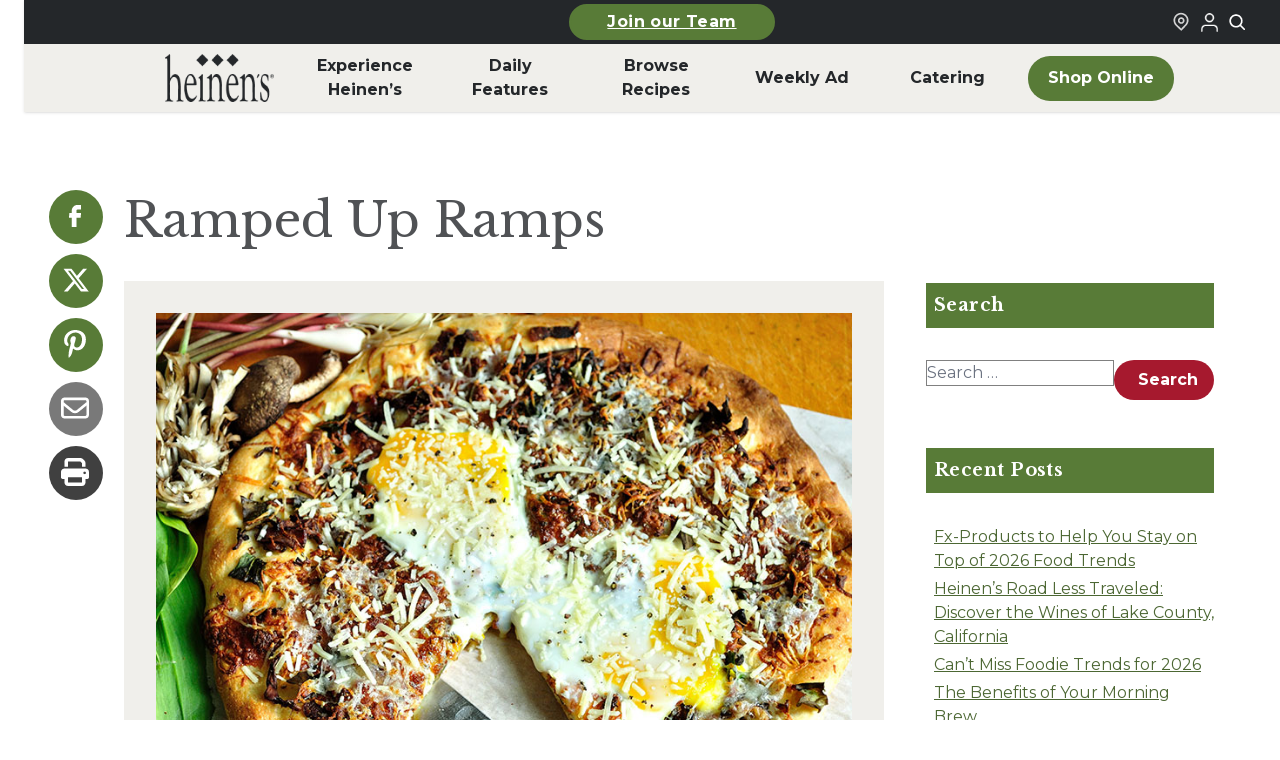

--- FILE ---
content_type: text/html; charset=UTF-8
request_url: https://www.heinens.com/stories/ramped-up-ramps/
body_size: 23664
content:
<!doctype html><html lang="en-US"><head><meta charset="utf-8"><meta name="viewport" content="width=device-width, initial-scale=1"><meta name='robots' content='index, follow, max-image-preview:large, max-snippet:-1, max-video-preview:-1' /> <script data-no-defer="1" data-ezscrex="false" data-cfasync="false" data-pagespeed-no-defer data-cookieconsent="ignore">var ctPublicFunctions={"_ajax_nonce":"de1938594b","_rest_nonce":"596efc0877","_ajax_url":"\/wp\/wp-admin\/admin-ajax.php","_rest_url":"https:\/\/www.heinens.com\/wp-json\/","data__cookies_type":"none","data__ajax_type":"admin_ajax","data__bot_detector_enabled":"1","data__frontend_data_log_enabled":1,"cookiePrefix":"","wprocket_detected":false,"host_url":"www.heinens.com","text__ee_click_to_select":"Click to select the whole data","text__ee_original_email":"The complete one is","text__ee_got_it":"Got it","text__ee_blocked":"Blocked","text__ee_cannot_connect":"Cannot connect","text__ee_cannot_decode":"Can not decode email. Unknown reason","text__ee_email_decoder":"CleanTalk email decoder","text__ee_wait_for_decoding":"The magic is on the way!","text__ee_decoding_process":"Please wait a few seconds while we decode the contact data."}</script> <script data-no-defer="1" data-ezscrex="false" data-cfasync="false" data-pagespeed-no-defer data-cookieconsent="ignore">var ctPublic={"_ajax_nonce":"de1938594b","settings__forms__check_internal":"0","settings__forms__check_external":"0","settings__forms__force_protection":0,"settings__forms__search_test":"1","settings__forms__wc_add_to_cart":"0","settings__data__bot_detector_enabled":"1","settings__sfw__anti_crawler":0,"blog_home":"https:\/\/www.heinens.com\/","pixel__setting":"3","pixel__enabled":true,"pixel__url":null,"data__email_check_before_post":"1","data__email_check_exist_post":0,"data__cookies_type":"none","data__key_is_ok":true,"data__visible_fields_required":true,"wl_brandname":"Anti-Spam by CleanTalk","wl_brandname_short":"CleanTalk","ct_checkjs_key":"adefecfbc55104358baed971a11b355e88fc112b55e629bb92cfab0cfc41e819","emailEncoderPassKey":"726de99f8b3d64ce66a28a403f07a6ae","bot_detector_forms_excluded":"W10=","advancedCacheExists":true,"varnishCacheExists":false,"wc_ajax_add_to_cart":false}</script> <!-- This site is optimized with the Yoast SEO plugin v26.6 - https://yoast.com/wordpress/plugins/seo/ --><link rel="stylesheet" id="ao_optimized_gfonts" href="https://fonts.googleapis.com/css?family=Libre+Baskerville:400,700,italic400%7CMontserrat:300,400,500,700,italic300,italic400,italic500,italic700&amp;display=swap"><link media="all" href="https://www.heinens.com/content/cache/autoptimize/css/autoptimize_ff226ce812f3635af9cf3c7b97ba37e5.css" rel="stylesheet"><title>Ramped Up Ramps | Heinen&#039;s Grocery Store</title><meta name="description" content="Ramps are wild leeks, native to the forests of eastern United States and along with asparagus, they’re one of the first edible plants to pop up in spring." /><link rel="canonical" href="https://www.heinens.com/stories/ramped-up-ramps/" /><meta property="og:locale" content="en_US" /><meta property="og:type" content="article" /><meta property="og:title" content="Ramped Up Ramps | Heinen&#039;s Grocery Store" /><meta property="og:description" content="Ramps are wild leeks, native to the forests of eastern United States and along with asparagus, they’re one of the first edible plants to pop up in spring." /><meta property="og:url" content="https://www.heinens.com/stories/ramped-up-ramps/" /><meta property="og:site_name" content="Heinen&#039;s Grocery Store" /><meta property="article:publisher" content="https://www.facebook.com/heinens/" /><meta property="article:published_time" content="2018-04-16T12:30:44+00:00" /><meta property="article:modified_time" content="2025-02-26T14:34:05+00:00" /><meta property="og:image" content="https://www.heinens.com/content/uploads/2018/03/ramp-pizzaFeature.jpg" /><meta property="og:image:width" content="800" /><meta property="og:image:height" content="550" /><meta property="og:image:type" content="image/jpeg" /><meta name="author" content="Carla Snyder" /><meta name="twitter:card" content="summary_large_image" /><meta name="twitter:label1" content="Written by" /><meta name="twitter:data1" content="Carla Snyder" /><meta name="twitter:label2" content="Est. reading time" /><meta name="twitter:data2" content="5 minutes" /> <script type="application/ld+json" class="yoast-schema-graph">{"@context":"https://schema.org","@graph":[{"@type":"Article","@id":"https://www.heinens.com/stories/ramped-up-ramps/#article","isPartOf":{"@id":"https://www.heinens.com/stories/ramped-up-ramps/"},"author":{"name":"Carla Snyder","@id":"https://www.heinens.com/#/schema/person/8c54932078d96c8f1a47c9d84c8821a8"},"headline":"Ramped Up Ramps","datePublished":"2018-04-16T12:30:44+00:00","dateModified":"2025-02-26T14:34:05+00:00","mainEntityOfPage":{"@id":"https://www.heinens.com/stories/ramped-up-ramps/"},"wordCount":973,"commentCount":0,"publisher":{"@id":"https://www.heinens.com/#organization"},"image":{"@id":"https://www.heinens.com/stories/ramped-up-ramps/#primaryimage"},"thumbnailUrl":"https://www.heinens.com/content/uploads/2018/03/ramp-pizzaFeature.jpg","keywords":["Fresh Produce","Ramps","Recipes"],"articleSection":["Side Dish"],"inLanguage":"en-US","potentialAction":[{"@type":"CommentAction","name":"Comment","target":["https://www.heinens.com/stories/ramped-up-ramps/#respond"]}]},{"@type":"WebPage","@id":"https://www.heinens.com/stories/ramped-up-ramps/","url":"https://www.heinens.com/stories/ramped-up-ramps/","name":"Ramped Up Ramps | Heinen&#039;s Grocery Store","isPartOf":{"@id":"https://www.heinens.com/#website"},"primaryImageOfPage":{"@id":"https://www.heinens.com/stories/ramped-up-ramps/#primaryimage"},"image":{"@id":"https://www.heinens.com/stories/ramped-up-ramps/#primaryimage"},"thumbnailUrl":"https://www.heinens.com/content/uploads/2018/03/ramp-pizzaFeature.jpg","datePublished":"2018-04-16T12:30:44+00:00","dateModified":"2025-02-26T14:34:05+00:00","description":"Ramps are wild leeks, native to the forests of eastern United States and along with asparagus, they’re one of the first edible plants to pop up in spring.","breadcrumb":{"@id":"https://www.heinens.com/stories/ramped-up-ramps/#breadcrumb"},"inLanguage":"en-US","potentialAction":[{"@type":"ReadAction","target":["https://www.heinens.com/stories/ramped-up-ramps/"]}]},{"@type":"ImageObject","inLanguage":"en-US","@id":"https://www.heinens.com/stories/ramped-up-ramps/#primaryimage","url":"https://www.heinens.com/content/uploads/2018/03/ramp-pizzaFeature.jpg","contentUrl":"https://www.heinens.com/content/uploads/2018/03/ramp-pizzaFeature.jpg","width":800,"height":550,"caption":"ramp pizza"},{"@type":"BreadcrumbList","@id":"https://www.heinens.com/stories/ramped-up-ramps/#breadcrumb","itemListElement":[{"@type":"ListItem","position":1,"name":"Stories","item":"https://www.heinens.com/stories/"},{"@type":"ListItem","position":2,"name":"Ramped Up Ramps"}]},{"@type":"WebSite","@id":"https://www.heinens.com/#website","url":"https://www.heinens.com/","name":"Heinen's Grocery Store","description":"","publisher":{"@id":"https://www.heinens.com/#organization"},"potentialAction":[{"@type":"SearchAction","target":{"@type":"EntryPoint","urlTemplate":"https://www.heinens.com/?s={search_term_string}"},"query-input":{"@type":"PropertyValueSpecification","valueRequired":true,"valueName":"search_term_string"}}],"inLanguage":"en-US"},{"@type":"Organization","@id":"https://www.heinens.com/#organization","name":"Heinen's Grocery Store","url":"https://www.heinens.com/","logo":{"@type":"ImageObject","inLanguage":"en-US","@id":"https://www.heinens.com/#/schema/logo/image/","url":"https://www.heinens.com/content/uploads/2024/02/heinens-logo.svg","contentUrl":"https://www.heinens.com/content/uploads/2024/02/heinens-logo.svg","width":138,"height":70,"caption":"Heinen's Grocery Store"},"image":{"@id":"https://www.heinens.com/#/schema/logo/image/"},"sameAs":["https://www.facebook.com/heinens/","https://www.instagram.com/heinens/"]},{"@type":"Person","@id":"https://www.heinens.com/#/schema/person/8c54932078d96c8f1a47c9d84c8821a8","name":"Carla Snyder","image":{"@type":"ImageObject","inLanguage":"en-US","@id":"https://www.heinens.com/#/schema/person/image/","url":"https://secure.gravatar.com/avatar/df0a2d84af2ea6f57dab0340f1b538f07d4196eb7d855b5ed121538bc0db08b8?s=96&d=mm&r=g","contentUrl":"https://secure.gravatar.com/avatar/df0a2d84af2ea6f57dab0340f1b538f07d4196eb7d855b5ed121538bc0db08b8?s=96&d=mm&r=g","caption":"Carla Snyder"},"description":"Carla has spent the past 30 years in the food world as a caterer, artisan baker, cooking school teacher, food writer and author of 6 cook books including the James Beard nominated Big Book of Appetizers. Her passion is sharing fresh, cooked-from-scratch weeknight meals that cut prep time and practically eliminate that nightly sink full of dishes."}]}</script> <!-- / Yoast SEO plugin. --><link rel='dns-prefetch' href='//fd.cleantalk.org' /><link href='https://shop.heinens.com' rel='preconnect' /><link href='https://fonts.gstatic.com' crossorigin='anonymous' rel='preconnect' /><link rel="stylesheet" href="https://www.heinens.com/wp/wp-admin/admin-ajax.php?action=frmpro_css&amp;ver=12191547"> <script src="https://www.heinens.com/content/plugins/cleantalk-spam-protect/js/apbct-public-bundle.min.js"></script><script src="https://fd.cleantalk.org/ct-bot-detector-wrapper.js" defer data-wp-strategy="defer"></script><script src="https://www.heinens.com/wp/wp-includes/js/jquery/jquery.min.js"></script><script src="https://www.heinens.com/wp/wp-includes/js/jquery/jquery-migrate.min.js"></script><script type="text/javascript">(function(url){if(/(?:Chrome\/26\.0\.1410\.63 Safari\/537\.31|WordfenceTestMonBot)/.test(navigator.userAgent)){return;}
var addEvent=function(evt,handler){if(window.addEventListener){document.addEventListener(evt,handler,false);}else if(window.attachEvent){document.attachEvent('on'+evt,handler);}};var removeEvent=function(evt,handler){if(window.removeEventListener){document.removeEventListener(evt,handler,false);}else if(window.detachEvent){document.detachEvent('on'+evt,handler);}};var evts='contextmenu dblclick drag dragend dragenter dragleave dragover dragstart drop keydown keypress keyup mousedown mousemove mouseout mouseover mouseup mousewheel scroll'.split(' ');var logHuman=function(){if(window.wfLogHumanRan){return;}
window.wfLogHumanRan=true;var wfscr=document.createElement('script');wfscr.type='text/javascript';wfscr.async=true;wfscr.src=url+'&r='+Math.random();(document.getElementsByTagName('head')[0]||document.getElementsByTagName('body')[0]).appendChild(wfscr);for(var i=0;i<evts.length;i++){removeEvent(evts[i],logHuman);}};for(var i=0;i<evts.length;i++){addEvent(evts[i],logHuman);}})('//www.heinens.com/?wordfence_lh=1&hid=67DD35E650E86F9BA8AA3622F10B15A9');</script><script>document.documentElement.className+=" js";</script> <meta name="generator" content="speculation-rules 1.6.0"><link rel="icon" href="https://www.heinens.com/content/uploads/2024/06/cropped-heinens-grocery-logo-32x32.png" sizes="32x32"><link rel="icon" href="https://www.heinens.com/content/uploads/2024/06/cropped-heinens-grocery-logo-192x192.png" sizes="192x192"><link rel="apple-touch-icon" href="https://www.heinens.com/content/uploads/2024/06/cropped-heinens-grocery-logo-180x180.png"><meta name="msapplication-TileImage" content="https://www.heinens.com/content/uploads/2024/06/cropped-heinens-grocery-logo-270x270.png"><link rel="preconnect" href="https://fonts.googleapis.com"><link rel="preconnect" href="https://fonts.gstatic.com" crossorigin> <script>(function(){var storageKey="heinens-fonts-loaded";var docEl=document.documentElement;if(window.localStorage&&localStorage.getItem(storageKey)){docEl.classList.add(storageKey);return;}
if(!document.fonts||!document.fonts.load){return;}
Promise.all([document.fonts.load("1em Montserrat"),document.fonts.load("1em 'Libre Baskerville'")]).then(function(){docEl.classList.add(storageKey);try{window.localStorage&&localStorage.setItem(storageKey,"true");}catch(storageError){console.warn("Heinen's fonts localStorage unavailable",storageError);}}).catch(function(){});})();</script> <link rel="apple-touch-icon" sizes="76x76" href="https://www.heinens.com/dist/images/favicons/apple-touch-icon.4e8f4e.png"><link rel="icon" type="image/png" sizes="32x32" href="https://www.heinens.com/dist/images/favicons/favicon-32x32.4c7e9b.png"><link rel="icon" type="image/png" sizes="16x16" href="https://www.heinens.com/dist/images/favicons/favicon-16x16.66e9df.png"><link rel="manifest" href="https://www.heinens.com/dist/images/favicons/site.c20063.webmanifest"><link rel="mask-icon" href="https://www.heinens.com/dist/images/favicons/safari-pinned-tab.88a2b3.svg" color="#5bbad5"><meta name="msapplication-TileColor" content="#00a300"><meta name="theme-color" content="#ffffff"> <script>(function(w,d,s,l,i){w[l]=w[l]||[];w[l].push({'gtm.start':new Date().getTime(),event:'gtm.js'});var f=d.getElementsByTagName(s)[0],j=d.createElement(s),dl=l!='dataLayer'?'&l='+l:'';j.async=true;j.src='https://www.googletagmanager.com/gtm.js?id='+i+dl;f.parentNode.insertBefore(j,f);})(window,document,'script','dataLayer','GTM-55N2JZ7');</script> <meta name="facebook-domain-verification" content="yq0hw08vzyvvi2sd2k7n30mkyey7b7" /></head><body class="wp-singular post-template-default single single-post postid-13206 single-format-standard wp-embed-responsive wp-theme-radicle ramped-up-ramps"> <noscript><iframe src="https://www.googletagmanager.com/ns.html?id=GTM-55N2JZ7" height="0" width="0"
 style="display:none;visibility:hidden"></iframe></noscript> <a class="sr-only focus:not-sr-only skip-link" href="#main" aria-label="Skip to main content"> Skip to main content </a><header class="global-header" id="global-header" x-data="{ searchOpen: false }"
 x-bind:class="searchOpen ? 'searchOpen' : 'searchClosed'" role="banner" x-init="$watch('searchOpen', value => { if (value) { $nextTick(() => { $refs.searchInput.focus() }) } })"><section class="global-top-bar"><div class="container mx-auto px-1 md:px-0"><div class="global-top-bar__inner"><div class="global-top-bar__left mobile-button-center"> <a
 class="heinens-button text-white bg-moss border-moss hover:bg-iron hover:border-iron hover:text-white px-4 py-2 text-sm global-top-bar__featured-link-button"
 href="https://www.heinens.com/job-opportunities/" > Join our Team </a></div><div class="global-top-bar__right"><div class="global-top-bar__store-link"> <a href="/stores/" aria-label="Find a Heinen's Grocery Store"> <svg aria-hidden="true" class="global-top-bar__icon"
 width="24"
 height="24"
 viewBox="0 0 24 24"
 fill="none"
 xmlns="http://www.w3.org/2000/svg"
> <path
 fill-rule="evenodd"
 clip-rule="evenodd"
 d="M16.2721 10.2721C16.2721 12.4813 14.4813 14.2721 12.2721 14.2721C10.063 14.2721 8.27214 12.4813 8.27214 10.2721C8.27214 8.06298 10.063 6.27212 12.2721 6.27212C14.4813 6.27212 16.2721 8.06298 16.2721 10.2721ZM14.2721 10.2721C14.2721 11.3767 13.3767 12.2721 12.2721 12.2721C11.1676 12.2721 10.2721 11.3767 10.2721 10.2721C10.2721 9.16755 11.1676 8.27212 12.2721 8.27212C13.3767 8.27212 14.2721 9.16755 14.2721 10.2721Z"
 fill="currentColor"
 /> <path
 fill-rule="evenodd"
 clip-rule="evenodd"
 d="M5.79417 16.5183C2.19424 13.0909 2.05438 7.39409 5.48178 3.79417C8.90918 0.194243 14.6059 0.054383 18.2059 3.48178C21.8058 6.90918 21.9457 12.6059 18.5183 16.2059L12.3124 22.7241L5.79417 16.5183ZM17.0698 14.8268L12.243 19.8965L7.17324 15.0698C4.3733 12.404 4.26452 7.97318 6.93028 5.17324C9.59603 2.3733 14.0268 2.26452 16.8268 4.93028C19.6267 7.59603 19.7355 12.0268 17.0698 14.8268Z"
 fill="currentColor"
 /> </svg> </a></div><div id="loginStateIcon" class="global-top-bar__shop-link"><div class="uLoggedOut"> <a href="https://shop.heinens.com/my-account/profile" target="_blank"
 title="Login to Your Local Heinen's" aria-label="Login to Your Local Heinen's"
 rel="noopener noreferrer"> <img src="https://www.heinens.com/dist/images/icons/login-icon.eb2704.png" alt="User Logged Out Icon" width="24" height="24" /> </a></div></div> <button aria-label="Toggle search" class="global-top-bar__search-link"
 @click="searchOpen = !searchOpen" aria-expanded="false"
 x-bind:aria-expanded="searchOpen.toString()"> <svg aria-hidden="true" class="global-top-bar__icon"
 width="24"
 height="24"
 viewBox="0 0 24 24"
 fill="none"
 xmlns="http://www.w3.org/2000/svg"
> <path
 fill-rule="evenodd"
 clip-rule="evenodd"
 d="M18.319 14.4326C20.7628 11.2941 20.542 6.75347 17.6569 3.86829C14.5327 0.744098 9.46734 0.744098 6.34315 3.86829C3.21895 6.99249 3.21895 12.0578 6.34315 15.182C9.22833 18.0672 13.769 18.2879 16.9075 15.8442C16.921 15.8595 16.9351 15.8745 16.9497 15.8891L21.1924 20.1317C21.5829 20.5223 22.2161 20.5223 22.6066 20.1317C22.9971 19.7412 22.9971 19.1081 22.6066 18.7175L18.364 14.4749C18.3493 14.4603 18.3343 14.4462 18.319 14.4326ZM16.2426 5.28251C18.5858 7.62565 18.5858 11.4246 16.2426 13.7678C13.8995 16.1109 10.1005 16.1109 7.75736 13.7678C5.41421 11.4246 5.41421 7.62565 7.75736 5.28251C10.1005 2.93936 13.8995 2.93936 16.2426 5.28251Z"
 fill="currentColor"
 /> </svg> </button></div></div></div></section><div class="global-top-search-bar" x-show="searchOpen" style="display: none;" aria-hidden="true"
 x-bind:aria-hidden="!searchOpen.toString()"><div class="global-top-search-bar__inner"><form class="global-top-search-bar__form" action="/" method="get"> <label for="header-search">Search</label><div class="relative"><div class="global-top-search-bar__icon-wrapper"> <svg aria-hidden="true" class="global-top-search-bar__icon"
 width="24"
 height="24"
 viewBox="0 0 24 24"
 fill="none"
 xmlns="http://www.w3.org/2000/svg"
> <path
 fill-rule="evenodd"
 clip-rule="evenodd"
 d="M18.319 14.4326C20.7628 11.2941 20.542 6.75347 17.6569 3.86829C14.5327 0.744098 9.46734 0.744098 6.34315 3.86829C3.21895 6.99249 3.21895 12.0578 6.34315 15.182C9.22833 18.0672 13.769 18.2879 16.9075 15.8442C16.921 15.8595 16.9351 15.8745 16.9497 15.8891L21.1924 20.1317C21.5829 20.5223 22.2161 20.5223 22.6066 20.1317C22.9971 19.7412 22.9971 19.1081 22.6066 18.7175L18.364 14.4749C18.3493 14.4603 18.3343 14.4462 18.319 14.4326ZM16.2426 5.28251C18.5858 7.62565 18.5858 11.4246 16.2426 13.7678C13.8995 16.1109 10.1005 16.1109 7.75736 13.7678C5.41421 11.4246 5.41421 7.62565 7.75736 5.28251C10.1005 2.93936 13.8995 2.93936 16.2426 5.28251Z"
 fill="currentColor"
 /> </svg></div> <input type="search" id="header-search" placeholder="Search our site" name="s"
 aria-label="Search Site" value="" x-ref="searchInput"> <button type="submit" aria-label="Submit search">Search</button></div></form></div></div><section class="container mx-auto px-2 md:px-0"><div class="global-header__mobile"><div class="global-header__mobile-menu-button-wrapper"> <button aria-label="Toggle menu" class="toggle-button menu-toggle" aria-controls="primary-navigation"
 aria-expanded="false"> <span class="screen-reader-text">Menu</span><span class="b1"></span><span
 class="b2"></span><span class="b3"></span><span class="x1"></span><span
 class="x2"></span> </button></div> <a class="global-header__mobile-logo-link" href="https://www.heinens.com/" aria-label="Home"> <img class="global-header__mobile-logo"
 src="https://www.heinens.com/content/uploads/2024/01/heinens-logo.png" alt="Heinen's Grocery Logo"
 height="38" width="88" /> </a><div class="global-header__mobile-shop-button-wrapper"> <a
 class="heinens-button text-iron border-iron bg-transparent hover:bg-moss hover:border-moss hover:text-white px-4 py-2 text-sm global-header__mobile-shop-button"
 href="https://shop.heinens.com"         aria-label="Shop Now"         target="_blank" > <svg aria-hidden="true" class="global-header__shop-menu-icon"
 width="24"
 height="24"
 viewBox="0 0 24 24"
 fill="none"
 xmlns="http://www.w3.org/2000/svg"
> <path
 fill-rule="evenodd"
 clip-rule="evenodd"
 d="M5.79166 2H1V4H4.2184L6.9872 16.6776H7V17H20V16.7519L22.1932 7.09095L22.5308 6H6.6552L6.08485 3.38852L5.79166 2ZM19.9869 8H7.092L8.62081 15H18.3978L19.9869 8Z"
 fill="currentColor"
 /> <path
 d="M10 22C11.1046 22 12 21.1046 12 20C12 18.8954 11.1046 18 10 18C8.89543 18 8 18.8954 8 20C8 21.1046 8.89543 22 10 22Z"
 fill="currentColor"
 /> <path
 d="M19 20C19 21.1046 18.1046 22 17 22C15.8954 22 15 21.1046 15 20C15 18.8954 15.8954 18 17 18C18.1046 18 19 18.8954 19 20Z"
 fill="currentColor"
 /> </svg> Shop </a></div></div><div class="global-header__inner"><nav class="global-header__nav-wrapper" aria-label="Primary Nav"><div class="menu-primary-nav-container"><ul id="menu-primary-nav" class="global-header__nav" role="menubar"><li id="menu-item-189113" class="global-header__nav-logo menu-item menu-item-type-custom menu-item-object-custom menu-item-home" role="none"><a role="menuitem" href="https://www.heinens.com/"><span class="img"><img width="149" height="65" src="https://www.heinens.com/content/uploads/2024/03/heinens-logo.png" class="attachment-full size-full" alt="Home" decoding="async" /></span><span class="label">Home</span></a></li><li id="menu-item-186650" class="menu-item menu-item-type-custom menu-item-object-custom menu-item-has-children" role="none"><a role="menuitem" href="#" aria-haspopup="true" aria-expanded="false" aria-controls="submenu-186650" data-submenu-toggle="true">Experience Heinen&#8217;s</a><ul class="sub-menu" role="menu" aria-hidden="true" id="submenu-186650" aria-label="Experience Heinen&#8217;s"><li id="menu-item-183078" class="menu-item menu-item-type-post_type menu-item-object-page" role="none"><a role="menuitem" href="https://www.heinens.com/about-heinens/">About Heinen’s</a></li><li id="menu-item-190278" class="menu-item menu-item-type-post_type menu-item-object-page" role="none"><a role="menuitem" href="https://www.heinens.com/departments/">Departments</a></li><li id="menu-item-183135" class="menu-item menu-item-type-post_type menu-item-object-page" role="none"><a role="menuitem" href="https://www.heinens.com/job-opportunities/">Careers</a></li><li id="menu-item-189038" class="menu-item menu-item-type-post_type menu-item-object-page" role="none"><a role="menuitem" href="https://www.heinens.com/online-catering/">Catering</a></li><li id="menu-item-189036" class="menu-item menu-item-type-post_type menu-item-object-page" role="none"><a role="menuitem" href="https://www.heinens.com/whats-happening/events/">Events</a></li><li id="menu-item-183077" class="menu-item menu-item-type-post_type menu-item-object-page" role="none"><a role="menuitem" href="https://www.heinens.com/club-fx/">Club Fx™</a></li><li id="menu-item-198981" class="menu-item menu-item-type-post_type menu-item-object-page" role="none"><a role="menuitem" href="https://www.heinens.com/our-family-of-products/">Our Family of Products</a></li><li id="menu-item-196089" class="menu-item menu-item-type-post_type menu-item-object-page" role="none"><a role="menuitem" href="https://www.heinens.com/fan-favorites/">Heinen’s Fan Favorites</a></li></ul></li><li id="menu-item-188" class="menu-item menu-item-type-custom menu-item-object-custom menu-item-has-children" role="none"><a role="menuitem" href="#" aria-haspopup="true" aria-expanded="false" aria-controls="submenu-188" data-submenu-toggle="true">Daily <br aria-hidden="true">Features</a><ul class="sub-menu" role="menu" aria-hidden="true" id="submenu-188" aria-label="Daily Features"><li id="menu-item-189034" class="menu-item menu-item-type-post_type menu-item-object-page" role="none"><a role="menuitem" href="https://www.heinens.com/whats-happening/soup-of-the-day/">Soup of the Day</a></li><li id="menu-item-189035" class="menu-item menu-item-type-post_type menu-item-object-page" role="none"><a role="menuitem" href="https://www.heinens.com/whats-happening/beer-on-draft/">Beer on Draft</a></li><li id="menu-item-189033" class="menu-item menu-item-type-post_type menu-item-object-page" role="none"><a role="menuitem" href="https://www.heinens.com/whats-happening/tasting/">In-Store Tastings</a></li><li id="menu-item-192872" class="menu-item menu-item-type-post_type menu-item-object-page" role="none"><a role="menuitem" href="https://www.heinens.com/weekday-meal-deals/">Weekday Meal Deals</a></li></ul></li><li id="menu-item-187" class="menu-item menu-item-type-custom menu-item-object-custom menu-item-has-children" role="none"><a role="menuitem" href="#" aria-haspopup="true" aria-expanded="false" aria-controls="submenu-187" data-submenu-toggle="true">Browse <br aria-hidden="true">Recipes</a><ul class="sub-menu" role="menu" aria-hidden="true" id="submenu-187" aria-label="Browse Recipes"><li id="menu-item-183136" class="menu-item menu-item-type-post_type menu-item-object-page" role="none"><a role="menuitem" href="https://www.heinens.com/recipes-stories/">Recipes &#038; Stories</a></li><li id="menu-item-189037" class="menu-item menu-item-type-post_type menu-item-object-page" role="none"><a role="menuitem" href="https://www.heinens.com/whats-for-dinner/">What’s for Dinner</a></li></ul></li><li id="menu-item-189110" class="menu-item menu-item-type-post_type menu-item-object-page" role="none"><a role="menuitem" href="https://www.heinens.com/weekly-ad/">Weekly Ad</a></li><li id="menu-item-200797" class="menu-item menu-item-type-post_type menu-item-object-page" role="none"><a role="menuitem" href="https://www.heinens.com/online-catering/">Catering</a></li><li id="menu-item-189112" class="global-header__nav-button menu-shop-online menu-item menu-item-type-custom menu-item-object-custom" role="none"><a role="menuitem" href="https://www.heinens.com/shop">Shop Online</a></li><li id="menu-item-189118" class="menu-hide-desktop menu-item menu-item-type-custom menu-item-object-custom menu-item-has-children" role="none"><a role="menuitem" href="#" aria-haspopup="true" aria-expanded="false" aria-controls="submenu-189118" data-submenu-toggle="true">More From Heinen&#8217;s</a><ul class="sub-menu" role="menu" aria-hidden="true" id="submenu-189118" aria-label="More From Heinen&#8217;s"><li id="menu-item-189123" class="menu-item menu-item-type-post_type menu-item-object-page" role="none"><a role="menuitem" href="https://www.heinens.com/online-catering/">Catering</a></li><li id="menu-item-189119" class="menu-item menu-item-type-post_type menu-item-object-page" role="none"><a role="menuitem" href="https://www.heinens.com/whats-for-dinner/">What’s for Dinner</a></li><li id="menu-item-189120" class="menu-item menu-item-type-post_type menu-item-object-page" role="none"><a role="menuitem" href="https://www.heinens.com/whats-happening/tasting/">In-Store Tastings</a></li><li id="menu-item-189121" class="menu-item menu-item-type-post_type menu-item-object-page" role="none"><a role="menuitem" href="https://www.heinens.com/job-opportunities/">Heinen’s Grocery Store Careers</a></li><li id="menu-item-189122" class="menu-item menu-item-type-post_type menu-item-object-page" role="none"><a role="menuitem" href="https://www.heinens.com/gift-cards/">Heinen’s Gift Cards</a></li></ul></li><li id="menu-item-189124" class="menu-hide-desktop menu-item menu-item-type-custom menu-item-object-custom menu-item-has-children" role="none"><a role="menuitem" href="#" aria-haspopup="true" aria-expanded="false" aria-controls="submenu-189124" data-submenu-toggle="true">Announcements</a><ul class="sub-menu" role="menu" aria-hidden="true" id="submenu-189124" aria-label="Announcements"><li id="menu-item-189141" class="menu-item menu-item-type-post_type menu-item-object-page" role="none"><a role="menuitem" href="https://www.heinens.com/product-recalls/">Product Recalls</a></li></ul></li><li id="menu-item-189142" class="menu-hide-desktop menu-item menu-item-type-custom menu-item-object-custom menu-item-has-children" role="none"><a role="menuitem" href="#" aria-haspopup="true" aria-expanded="false" aria-controls="submenu-189142" data-submenu-toggle="true">FAQ</a><ul class="sub-menu" role="menu" aria-hidden="true" id="submenu-189142" aria-label="FAQ"><li id="menu-item-189143" class="menu-item menu-item-type-custom menu-item-object-custom" role="none"><a role="menuitem" href="/faqs/#catering">Catering</a></li><li id="menu-item-189144" class="menu-item menu-item-type-custom menu-item-object-custom" role="none"><a role="menuitem" href="/faqs/#delivery">Curbside &#038; Delivery</a></li><li id="menu-item-189145" class="menu-item menu-item-type-post_type menu-item-object-page" role="none"><a role="menuitem" href="https://www.heinens.com/tasteful-rewards/">Tasteful Rewards® </a></li><li id="menu-item-189146" class="menu-item menu-item-type-post_type menu-item-object-page" role="none"><a role="menuitem" href="https://www.heinens.com/faqs/">All Other Topics</a></li></ul></li><li id="menu-item-189147" class="menu-hide-desktop menu-item menu-item-type-custom menu-item-object-custom menu-item-has-children" role="none"><a role="menuitem" href="#" aria-haspopup="true" aria-expanded="false" aria-controls="submenu-189147" data-submenu-toggle="true">How Can We Help</a><ul class="sub-menu" role="menu" aria-hidden="true" id="submenu-189147" aria-label="How Can We Help"><li id="menu-item-189148" class="menu-item menu-item-type-post_type menu-item-object-page" role="none"><a role="menuitem" href="https://www.heinens.com/contact-us/">Contact Us</a></li><li id="menu-item-189150" class="menu-item menu-item-type-custom menu-item-object-custom" role="none"><a role="menuitem" href="#">Vendor Requests</a></li><li id="menu-item-189151" class="menu-item menu-item-type-post_type menu-item-object-page" role="none"><a role="menuitem" href="https://www.heinens.com/donation-requests/">Donation Requests</a></li><li id="menu-item-189152" class="menu-item menu-item-type-post_type menu-item-object-page" role="none"><a role="menuitem" href="https://www.heinens.com/marketing-media/">Marketing / Public Relations</a></li><li id="menu-item-189153" class="menu-item menu-item-type-post_type menu-item-object-page" role="none"><a role="menuitem" href="https://www.heinens.com/accounts-payable-receivable/">AP/AR Inquiries</a></li></ul></li></ul></div></nav></div></section></header><div id="app"><main id="main" class="w-full main"><div class="heinens-single-post__inner"><div class="share-menu do-not-print heinens-single-post__social-share-widget"><ul class="nav-menu"><li class="facebook icon-only"> <a target="_blank" href="https://www.facebook.com/sharer/sharer.php?u=https%3A%2F%2Fwww.heinens.com%2Fstories%2Framped-up-ramps%2F" title="Connect with Heinen's on Facebook"> <svg class="text-white" viewBox="0 0 24 24" fill="none" xmlns="http://www.w3.org/2000/svg"> <path
 d="M9.19795 21.5H13.198V13.4901H16.8021L17.198 9.50977H13.198V7.5C13.198 6.94772 13.6457 6.5 14.198 6.5H17.198V2.5H14.198C11.4365 2.5 9.19795 4.73858 9.19795 7.5V9.50977H7.19795L6.80206 13.4901H9.19795V21.5Z"
 fill="currentColor"></path> </svg> <span class="sr-only"> Share on Facebook </span> </a></li><li class="twitter icon-only"> <a target="_blank" href="https://twitter.com/share?url=https%3A%2F%2Fwww.heinens.com%2Fstories%2Framped-up-ramps%2F&amp;text=Ramped+Up+Ramps" title="Connect with Heinen's on X"> <svg class="text-white" xmlns="http://www.w3.org/2000/svg" viewBox="0 0 512 512"> <!--!Font Awesome Free 6.6.0 by @fontawesome - https://fontawesome.com License - https://fontawesome.com/license/free Copyright 2024 Fonticons, Inc.--> <path
 d="M389.2 48h70.6L305.6 224.2 487 464H345L233.7 318.6 106.5 464H35.8L200.7 275.5 26.8 48H172.4L272.9 180.9 389.2 48zM364.4 421.8h39.1L151.1 88h-42L364.4 421.8z" /> </svg> <span class="sr-only"> Share on X </span> </a></li><li class="pinterest icon-only"> <a target="_blank" href="https://www.pinterest.com/pin/create/button/?url=https%3A%2F%2Fwww.heinens.com%2Fstories%2Framped-up-ramps%2F&amp;description=Ramped+Up+Ramps&amp;media=https%3A%2F%2Fwww.heinens.com%2Fcontent%2Fuploads%2F2018%2F03%2Framp-pizzaFeature.jpg" title="Connect with Heinen's on Pinterest"> <svg class="text-white" xmlns="http://www.w3.org/2000/svg" viewBox="0 0 20 20"> <path
 d="M8.617 13.227C8.091 15.981 7.45 18.621 5.549 20c-.586-4.162.861-7.287 1.534-10.605-1.147-1.93.138-5.812 2.555-4.855 2.975 1.176-2.576 7.172 1.15 7.922 3.891.781 5.479-6.75 3.066-9.199C10.369-.275 3.708 3.18 4.528 8.245c.199 1.238 1.478 1.613.511 3.322-2.231-.494-2.897-2.254-2.811-4.6.138-3.84 3.449-6.527 6.771-6.9 4.201-.471 8.144 1.543 8.689 5.494.613 4.461-1.896 9.293-6.389 8.945-1.218-.095-1.728-.699-2.682-1.279z"> </path> </svg> <span class="sr-only"> Share on Pinterest </span> </a></li><li class="email icon-only"> <a target="_blank" href="mailto:?subject=Ramped Up Ramps&amp;body=https://www.heinens.com/stories/ramped-up-ramps/" title="Send us an Email"> <svg class="text-white" xmlns="http://www.w3.org/2000/svg" viewBox="0 0 512 512"> <path
 d="M64 112c-8.8 0-16 7.2-16 16v22.1L220.5 291.7c20.7 17 50.4 17 71.1 0L464 150.1V128c0-8.8-7.2-16-16-16H64zM48 212.2V384c0 8.8 7.2 16 16 16H448c8.8 0 16-7.2 16-16V212.2L322 328.8c-38.4 31.5-93.7 31.5-132 0L48 212.2zM0 128C0 92.7 28.7 64 64 64H448c35.3 0 64 28.7 64 64V384c0 35.3-28.7 64-64 64H64c-35.3 0-64-28.7-64-64V128z" /> </svg> <span class="sr-only"> Share via Email </span> </a></li><li class="print icon-only"> <a target="_blank" href="#" onclick="window.print();return false" title="Print this page"> <svg class="text-white" xmlns="http://www.w3.org/2000/svg" viewBox="0 0 512 512"> <path
 d="M128 0C92.7 0 64 28.7 64 64v96h64V64H354.7L384 93.3V160h64V93.3c0-17-6.7-33.3-18.7-45.3L400 18.7C388 6.7 371.7 0 354.7 0H128zM384 352v32 64H128V384 368 352H384zm64 32h32c17.7 0 32-14.3 32-32V256c0-35.3-28.7-64-64-64H64c-35.3 0-64 28.7-64 64v96c0 17.7 14.3 32 32 32H64v64c0 35.3 28.7 64 64 64H384c35.3 0 64-28.7 64-64V384zM432 248a24 24 0 1 1 0 48 24 24 0 1 1 0-48z" /> </svg> <span class="sr-only"> Print Screen </span> </a></li></ul></div><article><div class="heinens-single-post__content-wrapper
 content-container"><h1 class="heinens-single-post__heading"> Ramped Up Ramps</h1><div class="heinens-single-post__content"><div class="heinens-single-post__top"> <img width="800" height="550" src="https://www.heinens.com/content/uploads/2018/03/ramp-pizzaFeature.jpg" class="attachment-single-post-header size-single-post-header wp-post-image" alt="Ramped Up Ramps" decoding="async" fetchpriority="high" srcset="https://www.heinens.com/content/uploads/2018/03/ramp-pizzaFeature.jpg 800w, https://www.heinens.com/content/uploads/2018/03/ramp-pizzaFeature-300x206.jpg 300w, https://www.heinens.com/content/uploads/2018/03/ramp-pizzaFeature-768x528.jpg 768w" sizes="(max-width: 800px) 100vw, 800px"></div><p><a href="https://www.heinens.com/blog/fiddlehead-ferns-and-ramps-an-early-spring-bounty/">Ramps</a> are wild leeks, native to the forests of eastern United States and along with asparagus, they’re one of the first edible plants to pop up in spring. They don’t last long, so you have to get your fill in the few short weeks they’re available, which to my mind makes them even more delicious. Kind of like garlicky green onions, they’re heavenly when sautéed in bacon fat (readers of a certain age will remember the Maxwell House coffee can of bacon grease, sink side, at grandma’s house.) In my mind, they conjure images of cement block church basements with row upon row of electric roasters loaded with ramps of all iterations including ramps n’ taters, ramp pie or ramp salad all for $3 on a paper plate.</p><p>Lucky for us, professional foragers are on the hunt for ramps at the first sign of spring so that we can make something delish from the forest floor. The first thing I made was Pizza with Ramps, Wild Mushrooms and Egg. It’s only natural that ramps and mushrooms, coming from the same place, would be tasty partners. And then a recipe for pickled ramps so you can preserve them beyond their short season, pairing them up with pork barbecue once entertaining moves outside.</p><p>Once you try them, you’ll look forward to ramp season and make the most of it just like I do. It used to be strawberries that shouted spring is here, but I say nothing says spring-like ramps.</p><h2><a href="https://www.heinens.com/recipes/ramp-and-wild-mushroom-pizza/">Ramp and Wild Mushroom Pizza</a></h2><p>The ramps really shine in this earthy pizza. Cremini mushrooms are the perfect partner to go with these garlicky, oniony specimens foraged from the springtime forest. A little cheese and eggs on top makes this pizza special, whether serving it for dinner, an appetizer or a snack.</p><p>It’s that easy: Rolling or stretching the pizza dough thinly and then getting it in the oven quickly after topping it will result in a thinner crust. If you allow the pizza to sit for even 10 minutes after rolling it out, it will rise higher in the oven, resulting in a more “bready” pizza. So, if you prefer a cracker-like crust, work fast.</p><h4>Ingredients</h4><ul><li>1-lb frozen pizza dough, thawed</li><li>2 tablespoons unsalted butter</li><li>5 or 6 ramps, trimmed, stems thinly sliced and leaves cut into 2-inch pieces, separated</li><li>8-oz shiitake or a mix of wild mushrooms, thinly sliced</li><li>1/4 teaspoon salt plus more for sprinkling</li><li>Freshly ground black pepper</li><li>1 tablespoon olive oil</li><li>1 1/2 cups grated mozzarella</li><li>3 large eggs</li><li>1/4 cup grated Parmesan</li></ul><h4>Method</h4><ul><li>If you have a pizza stone, place it on the bottom rack and preheat oven to 450°F.</li><li>Remove the dough from the refrigerator and let sit at room temperature while you prepare the toppings.</li><li>Heat a large skillet over medium high heat and add the butter. When the butter has melted and the skillet is hot, add the ramp stems and mushrooms to the pan along with 1/4 teaspoon salt and a few grinds of pepper. Sauté the vegetables until tender, about 4 minutes. Remove from the heat.</li><li>Roll or stretch out the dough on a lightly floured surface into a 16-in circle and place it on a sheet of parchment paper. Drizzle the oil over the dough and spread it around with your fingers. Spread the ramp/mushroom mixture evenly over the dough, scatter the ramp leaves and top with the mozzarella. Slide the dough onto a pizza peel or rimless cookie sheet and slide the pizza, still on the parchment, onto the heated pizza stone in the preheated oven. Bake for 7 minutes. (If you don’t have a pizza stone skip this step and just bake it on a parchment lined cookie sheet. It won’t be as crispy on the bottom and may take a few more minutes to bake but it will still be delish.)</li><li>Slide the peel under the pizza to remove it from the oven and carefully crack the eggs on top then sprinkle with salt and pepper. Return to the oven and bake another 2 or 3 minutes or until the whites of the eggs are lightly set (a runny yolk is good as it creates a kind of sauce). Sprinkle with Parmesan and serve immediately.</li></ul><p><em>In the glass: Let’s stick with an Italian theme and go with a Chianti Classico or Sangiovese.</em></p><h2><a href="https://www.heinens.com/recipes/pickled-ramps/">Pickled Ramps</a><img decoding="async" class="alignright size-full wp-image-33572" src="https://www.heinens.com/content/uploads/2018/04/Pickled-Ramps.jpg" alt="Pickled Ramps" width="680" height="450" srcset="https://www.heinens.com/content/uploads/2018/04/Pickled-Ramps.jpg 680w, https://www.heinens.com/content/uploads/2018/04/Pickled-Ramps-300x199.jpg 300w" sizes="(max-width: 680px) 100vw, 680px" /></h2><p><a name="PickledRamps"></a></p><p>Lucky is the person who pickles up a batch or two of ramps. You’ll be so happy to extend their season just a little longer and if you’re really crazy about ramps, go ahead and can them following general canning instructions. That way you can keep them longer than the simpler refrigerator pickle here. Wanna share? Maybe not! It’s that easy: Pickled ramps&#8217; bright touch is amazing in salads and as a side with barbecued ribs, chicken or brisket.</p><h4>Ingredients</h4><ul><li>1 quart water</li><li>1 tablespoon salt</li><li>1-lb ramps, trimmed and greens removed (save the green tops for your next stir fry)</li><li>1 cup cider vinegar</li><li>1/2 cup sugar</li><li>1/4 cup water</li><li>1 teaspoon salt</li><li>1 tablespoon whole mustard seed</li><li>1/4 teaspoon celery seed</li></ul><h4>Method</h4><ul><li>Bring the water and salt to a boil over medium-high heat and add the ramps. Cook until crisp/tender, about 30 seconds and using a slotted spoon, transfer them to bowl of ice water to stop the cooking.</li><li>Drain and place the ramps in two clean 8-oz canning jars with airtight lids.</li><li>Bring the vinegar, sugar, water, salt, mustard seed and celery seed to a boil over medium-high heat, stirring, until the sugar has melted, about 2 minutes. Pour the pickling liquid over the ramps and seal the jars.</li><li>Cool and refrigerate for up to 2 weeks. Ramps are good to use after an overnight in the fridge.</li></ul><p>Check out more recipes using ramps: <a href="https://www.heinens.com/blog/spinach-salad-with-bacony-ramp-vinaigrette/">Spinach Salad with Balcony Ramp Vinaigrette</a> and <a href="https://www.heinens.com/blog/kickin-it-with-kenny-celebrating-unique-spring-vegetables/">Spring Vegetable Celebration</a>.</p><p><a href="#">Click here to print this recipe</a></p><div class="author-details"><div class="author-details__inner"><div class="author-details__avatar"> <img width="300" height="260" src="https://www.heinens.com/content/uploads/2020/12/Carla-Snyder-Headshot-300x260.jpg" class="attachment-medium size-medium" alt="Carla Snyder" decoding="async" srcset="https://www.heinens.com/content/uploads/2020/12/Carla-Snyder-Headshot-300x260.jpg 300w, https://www.heinens.com/content/uploads/2020/12/Carla-Snyder-Headshot.jpg 346w" sizes="(max-width: 300px) 100vw, 300px" /></div><div class="author-details__info"><h4 class="author-details__name">By Carla Snyder</h4><div class="author-details__bio">Carla has spent the past 30 years in the food world as a caterer, artisan baker, cooking school teacher, food writer and author of 6 cook books including the James Beard nominated Big Book of Appetizers. Her passion is sharing fresh, cooked-from-scratch weeknight meals that cut prep time and practically eliminate that nightly sink full of dishes.</div></div></div></div><section id="comments" class="comments"><div id="respond" class="comment-respond"><h2 id="reply-title" class="comment-reply-title">Leave a review! <small></small></h2><form action="https://www.heinens.com/wp/wp-comments-post.php" method="post" id="commentform" class="comment-form"><p class="comment-notes"><span id="email-notes">Your name will be displayed if entered. Email address will not be published. <br/>Required fields are marked *</span></p><p class="comment-form-comment"><label for="comment">Comment <span class="required">*</span></label><textarea id="comment" name="comment" cols="45" rows="8" maxlength="65525" required></textarea></p><p class="comment-form-author"><label for="author">Display Name <span class="required">*</span></label> <input id="author" name="author" type="text" value="" size="30" maxlength="245" autocomplete="name" required /></p><p class="comment-form-email"><label for="email">Email <span class="required">*</span></label> <input id="email" name="email" type="email" value="" size="30" maxlength="100" aria-describedby="email-notes" autocomplete="email" required /></p><p class="comment-form-cookies-consent"><input id="wp-comment-cookies-consent" name="wp-comment-cookies-consent" type="checkbox" value="yes" /> <label for="wp-comment-cookies-consent">Save my name and email in this browser for the next time I comment.</label></p><p class="form-submit"><input name="submit" type="submit" id="submit" class="submit" value="Post Comment" /> <input type='hidden' name='comment_post_ID' value='13206' id='comment_post_ID'> <input type='hidden' name='comment_parent' id='comment_parent' value='0'></p><input type="hidden" id="ct_checkjs_877a9ba7a98f75b90a9d49f53f15a858" name="ct_checkjs" value="0" /><script>setTimeout(function(){var ct_input_name="ct_checkjs_877a9ba7a98f75b90a9d49f53f15a858";if(document.getElementById(ct_input_name)!==null){var ct_input_value=document.getElementById(ct_input_name).value;document.getElementById(ct_input_name).value=document.getElementById(ct_input_name).value.replace(ct_input_value,'adefecfbc55104358baed971a11b355e88fc112b55e629bb92cfab0cfc41e819');}},1000);</script></form></div><!-- #respond --></section> <script>jQuery(function($){$("input[type='range']").each(function(){var input=$(this);var starString='';var selectedAmount=parseFloat(input.attr("max"))-parseFloat(input.attr("min"));for(var i=0;i<selectedAmount;i++){starString+="<span class='star'></span>";}
var rating=$("<span class='stars'>"+starString+"</span>");input.after(rating);var stars=rating.find(".star");var updateStars=function(){stars.each(function(index,elem){var me=$(elem);if(index<input.val()){me.addClass("active");}else{me.removeClass("active");}});};var updateRange=function(){input.val($(this).index()+1);updateStars();};stars.on("click",updateRange);input.on("change",updateStars);});});</script> </div></div><div class="heinens-single-post__sidebar"><aside class="widget search-2 widget_search"><h3 class="widget-title">Search</h3><div class="widget-content"><form role="search" method="get" class="search-form" action="https://www.heinens.com/"> <label> <span class="sr-only"> Search for: </span> <input
 type="search"
 placeholder="Search &hellip;"
 value=""
 name="s"
 > </label> <button
 class="heinens-button text-white bg-iron border-iron hover:bg-moss hover:border-moss hover:text-white px-6 py-2 text-base "
 > Search </button></form></div></aside><aside class="widget recent-posts-2 widget_recent_entries"><h3 class="widget-title">Recent Posts</h3><div class="widget-content"><ul><li> <a href="https://www.heinens.com/stories/fx-products-to-help-you-stay-on-top-of-2026-food-trends/">Fx-Products to Help You Stay on Top of 2026 Food Trends</a></li><li> <a href="https://www.heinens.com/stories/heinens-road-less-traveled-discover-the-wines-of-lake-county-california/">Heinen’s Road Less Traveled: Discover the Wines of Lake County, California</a></li><li> <a href="https://www.heinens.com/stories/cant-miss-foodie-trends-for-2026/">Can&#8217;t Miss Foodie Trends for 2026</a></li><li> <a href="https://www.heinens.com/stories/the-benefits-of-your-morning-brew/">The Benefits of Your Morning Brew</a></li><li> <a href="https://www.heinens.com/stories/new-at-heinens-refreshing-finds-for-the-new-year/">New at Heinen’s: Refreshing Finds for the New Year</a></li></ul></div></aside><aside class="widget categories-2 widget_categories"><h3 class="widget-title">Categories</h3><div class="widget-content"><ul><li class="cat-item cat-item-21"><a href="https://www.heinens.com/stories/category/appetizer/">Appetizer</a></li><li class="cat-item cat-item-414"><a href="https://www.heinens.com/stories/category/articles/">Articles</a></li><li class="cat-item cat-item-22"><a href="https://www.heinens.com/stories/category/breakfast/">Breakfast</a></li><li class="cat-item cat-item-23"><a href="https://www.heinens.com/stories/category/brunch/">Brunch</a></li><li class="cat-item cat-item-16384"><a href="https://www.heinens.com/stories/category/burger/">Burger</a></li><li class="cat-item cat-item-559"><a href="https://www.heinens.com/stories/category/club-fx/">Club Fx</a></li><li class="cat-item cat-item-27"><a href="https://www.heinens.com/stories/category/dessert/">Dessert</a></li><li class="cat-item cat-item-11"><a href="https://www.heinens.com/stories/category/dinner/">Dinner</a></li><li class="cat-item cat-item-60"><a href="https://www.heinens.com/stories/category/drinks/">Drinks</a></li><li class="cat-item cat-item-1391"><a href="https://www.heinens.com/stories/category/2022-holiday-recipes/">Holiday Recipes</a></li><li class="cat-item cat-item-44"><a href="https://www.heinens.com/stories/category/lunch/">Lunch</a></li><li class="cat-item cat-item-16325"><a href="https://www.heinens.com/stories/category/pizza/">Pizza</a></li><li class="cat-item cat-item-16061"><a href="https://www.heinens.com/stories/category/plant-based-holiday-recipes/">Plant-Based Holiday Recipes</a></li><li class="cat-item cat-item-13"><a href="https://www.heinens.com/stories/category/salad/">Salad</a></li><li class="cat-item cat-item-308"><a href="https://www.heinens.com/stories/category/sandwiches-and-wraps/">Sandwiches and Wraps</a></li><li class="cat-item cat-item-14"><a href="https://www.heinens.com/stories/category/side-dish/">Side Dish</a></li><li class="cat-item cat-item-16049"><a href="https://www.heinens.com/stories/category/slow-cooker/">Slow Cooker</a></li><li class="cat-item cat-item-97"><a href="https://www.heinens.com/stories/category/soup-and-stew/">Soup and Stew</a></li><li class="cat-item cat-item-16353"><a href="https://www.heinens.com/stories/category/tacos/">Tacos</a></li><li class="cat-item cat-item-16023"><a href="https://www.heinens.com/stories/category/tailgate/">Tailgate</a></li><li class="cat-item cat-item-297"><a href="https://www.heinens.com/stories/category/whats-for-dinner/">What&#039;s for Dinner</a></li></ul></div></aside></div></article></div><div class="related-post-slider"><div class="related-post-slider__inner"><h3 class="related-post-slider__title"> Related Recipes & Stories</h3><div class="related-post-slider__slider related-splide splide" aria-label="Related Recipes and Stories Slider"><div class="splide__track"><ul class="splide__list"><li class="related-post-slider__slide splide__slide"> <a href="https://www.heinens.com/stories/simple-sides-to-serve-on-st-patricks-day/" class="card-image-square default"><div class="card-image-square__inner"><div class="lazyload card-image-square__background" data-bg="https://www.heinens.com/content/uploads/2023/03/Prepared-St.-Patricks-Day-Sides_800x550-360x360.jpg" style="background-image: url(data:image/svg+xml,%3Csvg%20xmlns=%22http://www.w3.org/2000/svg%22%20viewBox=%220%200%20500%20300%22%3E%3C/svg%3E); background-size: cover;"></div><div class="card-image-square__heading-container"> <span class="card-image-square__heading"> Simple Sides to Serve on St. Patrick&#8217;s Day </span></div></div> </a></li><li class="related-post-slider__slide splide__slide"> <a href="https://www.heinens.com/stories/the-truth-about-kale/" class="card-image-square default"><div class="card-image-square__inner"><div class="lazyload card-image-square__background" data-bg="https://www.heinens.com/content/uploads/2021/04/kale2-360x360.jpg" style="background-image: url(data:image/svg+xml,%3Csvg%20xmlns=%22http://www.w3.org/2000/svg%22%20viewBox=%220%200%20500%20300%22%3E%3C/svg%3E); background-size: cover;"></div><div class="card-image-square__heading-container"> <span class="card-image-square__heading"> The Truth about Kale </span></div></div> </a></li><li class="related-post-slider__slide splide__slide"> <a href="https://www.heinens.com/stories/asparagus-a-vegetable-worth-stalking/" class="card-image-square default"><div class="card-image-square__inner"><div class="lazyload card-image-square__background" data-bg="https://www.heinens.com/content/uploads/2021/03/Asparagus-e1615927474850-360x360.jpg" style="background-image: url(data:image/svg+xml,%3Csvg%20xmlns=%22http://www.w3.org/2000/svg%22%20viewBox=%220%200%20500%20300%22%3E%3C/svg%3E); background-size: cover;"></div><div class="card-image-square__heading-container"> <span class="card-image-square__heading"> Asparagus &#8211; a Vegetable Worth Stalking </span></div></div> </a></li><li class="related-post-slider__slide splide__slide"> <a href="https://www.heinens.com/stories/homemade-with-heinens-its-a-family-affair/" class="card-image-square default"><div class="card-image-square__inner"><div class="lazyload card-image-square__background" data-bg="https://www.heinens.com/content/uploads/2020/04/A-Family-Affair_Header_800x550.jpg" style="background-image: url(data:image/svg+xml,%3Csvg%20xmlns=%22http://www.w3.org/2000/svg%22%20viewBox=%220%200%20500%20300%22%3E%3C/svg%3E); background-size: cover;"></div><div class="card-image-square__heading-container"> <span class="card-image-square__heading"> Homemade with Heinen&#8217;s: It&#8217;s a Family Affair </span></div></div> </a></li><li class="related-post-slider__slide splide__slide"> <a href="https://www.heinens.com/stories/sunday-supper-simple-harvest-abundant-blessings-with-modern-farmette/" class="card-image-square default"><div class="card-image-square__inner"><div class="lazyload card-image-square__background" data-bg="https://www.heinens.com/content/uploads/2016/11/Modern-Farmette_Roasted-Cornish-Hens_recipes-d.jpg" style="background-image: url(data:image/svg+xml,%3Csvg%20xmlns=%22http://www.w3.org/2000/svg%22%20viewBox=%220%200%20500%20300%22%3E%3C/svg%3E); background-size: cover;"></div><div class="card-image-square__heading-container"> <span class="card-image-square__heading"> Simple Harvest, Abundant Blessings with Modern Farmette </span></div></div> </a></li><li class="related-post-slider__slide splide__slide"> <a href="https://www.heinens.com/stories/game-day-appetizers/" class="card-image-square default"><div class="card-image-square__inner"><div class="card-image-square__background" style=""></div><div class="card-image-square__heading-container"> <span class="card-image-square__heading"> Game Day Appetizers </span></div></div><div class="card-image-square__play-icon"> <svg xmlns="http://www.w3.org/2000/svg" viewBox="0 0 384 512"> <path fill="#505255"
 d="M73 39c-14.8-9.1-33.4-9.4-48.5-.9S0 62.6 0 80V432c0 17.4 9.4 33.4 24.5 41.9s33.7 8.1 48.5-.9L361 297c14.3-8.7 23-24.2 23-41s-8.7-32.2-23-41L73 39z" /> </svg></div> </a></li></ul></div></div></div></div></main><footer class="global-footer"><section class="global-footer-top" aria-labelledby="footer-top-section"><h2 id="footer-top-section" class="visually-hidden">Footer Navigation</h2><div class="global-footer-top__inner"><div class="global-footer-top__widget"><aside class="widget nav_menu-15 widget_nav_menu"><h3 class="widget-title">Announcements</h3><div class="widget-content"><div class="menu-footer-links-announcements-container"><ul id="menu-footer-links-announcements" class="menu"><li id="menu-item-189041" class="menu-item menu-item-type-post_type menu-item-object-page menu-item-189041"><a href="https://www.heinens.com/product-recalls/">Product Recalls</a></li></ul></div></div></aside> <a
 class="heinens-button text-iron bg-white border-white hover:bg-moss hover:border-moss hover:text-white px-6 py-2 text-base my-4 text-center"
 href="/app"         aria-label="Get the Heinen&#039;s App" > Get the Heinen's App </a></div><div class="global-footer-top__widget"><aside class="widget nav_menu-11 widget_nav_menu"><h3 class="widget-title">FAQ</h3><div class="widget-content"><div class="menu-footer-links-faq-container"><ul id="menu-footer-links-faq" class="menu"><li id="menu-item-166" class="menu-item menu-item-type-custom menu-item-object-custom menu-item-166"><a href="/faqs/#catering">Catering</a></li><li id="menu-item-167" class="menu-item menu-item-type-custom menu-item-object-custom menu-item-167"><a href="/faqs/#delivery">Curbside &#038; Delivery</a></li><li id="menu-item-189639" class="menu-item menu-item-type-custom menu-item-object-custom menu-item-189639"><a href="/faqs/#rewards">Tasteful Rewards<sup>®</sup></a></li><li id="menu-item-190490" class="menu-item menu-item-type-custom menu-item-object-custom menu-item-190490"><a href="/faqs/">Weekly Ad</a></li></ul></div></div></aside></div><div class="global-footer-top__widget"><aside class="widget nav_menu-14 widget_nav_menu"><h3 class="widget-title">How Can We Help?</h3><div class="widget-content"><div class="menu-footer-links-how-can-we-help-container"><ul id="menu-footer-links-how-can-we-help" class="menu"><li id="menu-item-183080" class="menu-item menu-item-type-post_type menu-item-object-page menu-item-183080"><a href="https://www.heinens.com/contact-us/">Contact Us</a></li><li id="menu-item-189898" class="menu-item menu-item-type-post_type menu-item-object-page menu-item-189898"><a href="https://www.heinens.com/new-vendor-requests/">Vendor Requests</a></li><li id="menu-item-183082" class="menu-item menu-item-type-post_type menu-item-object-page menu-item-183082"><a href="https://www.heinens.com/donation-requests/">Donation Requests</a></li><li id="menu-item-183083" class="menu-item menu-item-type-post_type menu-item-object-page menu-item-183083"><a href="https://www.heinens.com/marketing-media/">Marketing &amp; Public Relations</a></li></ul></div></div></aside></div><div class="global-footer-top__widget"><aside class="widget nav_menu-5 widget_nav_menu"><h3 class="widget-title">More From Heinen&#8217;s</h3><div class="widget-content"><div class="menu-footer-links-more-from-heinens-container"><ul id="menu-footer-links-more-from-heinens" class="menu"><li id="menu-item-189043" class="menu-item menu-item-type-post_type menu-item-object-page menu-item-189043"><a href="https://www.heinens.com/online-catering/">Order Catering</a></li><li id="menu-item-189044" class="menu-item menu-item-type-post_type menu-item-object-page menu-item-189044"><a href="https://www.heinens.com/whats-for-dinner/">What’s for Dinner</a></li><li id="menu-item-189045" class="menu-item menu-item-type-post_type menu-item-object-page menu-item-189045"><a href="https://www.heinens.com/whats-happening/events/">Weekly Events</a></li><li id="menu-item-189046" class="menu-item menu-item-type-post_type menu-item-object-page menu-item-189046"><a href="https://www.heinens.com/job-opportunities/">Careers</a></li><li id="menu-item-189047" class="menu-item menu-item-type-post_type menu-item-object-page menu-item-189047"><a href="https://www.heinens.com/gift-cards/">Heinen’s Gift Cards</a></li></ul></div></div></aside></div></div></section><section class="global-footer-info" aria-labelledby="footer-info-section"><h2 id="footer-info-section" class="visually-hidden">Footer Information</h2><div class="global-footer-info__inner"><aside class="widget text-2 widget_text"><h3 class="widget-title">Have questions?</h3><div class="widget-content"><div class="textwidget"><p>Call <a href="tel:1-855-475-2300">(855) 475-2300 ext. 62337</a> toll-free 7:30 AM to 5:00 PM EST Monday through Friday.</p></div></div></aside><div class="social-links"><h3 class="social-links__title"> Connect With Us</h3><div class="social-links__list"> <a href=https://www.facebook.com/heinens/ class="social-links__icon" target="_blank" title="Connect with Heinen's on Facebook"> <svg class="text-white"
 width="24"
 height="24"
 viewBox="0 0 24 24"
 fill="none"
 xmlns="http://www.w3.org/2000/svg"
> <path
 d="M9.19795 21.5H13.198V13.4901H16.8021L17.198 9.50977H13.198V7.5C13.198 6.94772 13.6457 6.5 14.198 6.5H17.198V2.5H14.198C11.4365 2.5 9.19795 4.73858 9.19795 7.5V9.50977H7.19795L6.80206 13.4901H9.19795V21.5Z"
 fill="currentColor"
 /> </svg> <span class="sr-only"> Heinen's on Facebook </span> </a> <a href=https://x.com/heinens class="social-links__icon" target="_blank" title="Connect with Heinen's on X"> <svg class="text-white" xmlns="http://www.w3.org/2000/svg" width="16" height="16" fill="currentColor" class="bi bi-twitter-x" viewBox="0 0 16 16"> <path d="M12.6.75h2.454l-5.36 6.142L16 15.25h-4.937l-3.867-5.07-4.425 5.07H.316l5.733-6.57L0 .75h5.063l3.495 4.633L12.601.75Zm-.86 13.028h1.36L4.323 2.145H2.865z"/> </svg> <span class="sr-only"> Heinen's on X </span> </a> <a href=https://www.instagram.com/heinens/ class="social-links__icon" target="_blank"
 title="Connect with Heinen's on Instagram"> <svg class="text-white" xmlns="http://www.w3.org/2000/svg" width="16" height="16" fill="currentColor" class="bi bi-instagram" viewBox="0 0 16 16"> <path d="M8 0C5.829 0 5.556.01 4.703.048 3.85.088 3.269.222 2.76.42a3.9 3.9 0 0 0-1.417.923A3.9 3.9 0 0 0 .42 2.76C.222 3.268.087 3.85.048 4.7.01 5.555 0 5.827 0 8.001c0 2.172.01 2.444.048 3.297.04.852.174 1.433.372 1.942.205.526.478.972.923 1.417.444.445.89.719 1.416.923.51.198 1.09.333 1.942.372C5.555 15.99 5.827 16 8 16s2.444-.01 3.298-.048c.851-.04 1.434-.174 1.943-.372a3.9 3.9 0 0 0 1.416-.923c.445-.445.718-.891.923-1.417.197-.509.332-1.09.372-1.942C15.99 10.445 16 10.173 16 8s-.01-2.445-.048-3.299c-.04-.851-.175-1.433-.372-1.941a3.9 3.9 0 0 0-.923-1.417A3.9 3.9 0 0 0 13.24.42c-.51-.198-1.092-.333-1.943-.372C10.443.01 10.172 0 7.998 0zm-.717 1.442h.718c2.136 0 2.389.007 3.232.046.78.035 1.204.166 1.486.275.373.145.64.319.92.599s.453.546.598.92c.11.281.24.705.275 1.485.039.843.047 1.096.047 3.231s-.008 2.389-.047 3.232c-.035.78-.166 1.203-.275 1.485a2.5 2.5 0 0 1-.599.919c-.28.28-.546.453-.92.598-.28.11-.704.24-1.485.276-.843.038-1.096.047-3.232.047s-2.39-.009-3.233-.047c-.78-.036-1.203-.166-1.485-.276a2.5 2.5 0 0 1-.92-.598 2.5 2.5 0 0 1-.6-.92c-.109-.281-.24-.705-.275-1.485-.038-.843-.046-1.096-.046-3.233s.008-2.388.046-3.231c.036-.78.166-1.204.276-1.486.145-.373.319-.64.599-.92s.546-.453.92-.598c.282-.11.705-.24 1.485-.276.738-.034 1.024-.044 2.515-.045zm4.988 1.328a.96.96 0 1 0 0 1.92.96.96 0 0 0 0-1.92m-4.27 1.122a4.109 4.109 0 1 0 0 8.217 4.109 4.109 0 0 0 0-8.217m0 1.441a2.667 2.667 0 1 1 0 5.334 2.667 2.667 0 0 1 0-5.334"/> </svg> <span class="sr-only"> Heinen's on Instagram </span> </a> <a href=https://www.pinterest.com/heinens class="social-links__icon" target="_blank"
 title="Connect with Heinen's on Pinterest"> <svg class="text-white" fill="currentColor" xmlns="http://www.w3.org/2000/svg" viewBox="0 0 20 20"><path d="M8.617 13.227C8.091 15.981 7.45 18.621 5.549 20c-.586-4.162.861-7.287 1.534-10.605-1.147-1.93.138-5.812 2.555-4.855 2.975 1.176-2.576 7.172 1.15 7.922 3.891.781 5.479-6.75 3.066-9.199C10.369-.275 3.708 3.18 4.528 8.245c.199 1.238 1.478 1.613.511 3.322-2.231-.494-2.897-2.254-2.811-4.6.138-3.84 3.449-6.527 6.771-6.9 4.201-.471 8.144 1.543 8.689 5.494.613 4.461-1.896 9.293-6.389 8.945-1.218-.095-1.728-.699-2.682-1.279z"/></svg> <span class="sr-only"> Heinen's on Pinterest </span> </a> <a href=https://www.youtube.com/user/HeinensFoods class="social-links__icon" target="_blank" title="Connect with Heinen's on YouTube"> <svg class="text-white" xmlns="http://www.w3.org/2000/svg" width="16" height="16" fill="currentColor" class="bi bi-youtube" viewBox="0 0 16 16"> <path d="M8.051 1.999h.089c.822.003 4.987.033 6.11.335a2.01 2.01 0 0 1 1.415 1.42c.101.38.172.883.22 1.402l.01.104.022.26.008.104c.065.914.073 1.77.074 1.957v.075c-.001.194-.01 1.108-.082 2.06l-.008.105-.009.104c-.05.572-.124 1.14-.235 1.558a2.01 2.01 0 0 1-1.415 1.42c-1.16.312-5.569.334-6.18.335h-.142c-.309 0-1.587-.006-2.927-.052l-.17-.006-.087-.004-.171-.007-.171-.007c-1.11-.049-2.167-.128-2.654-.26a2.01 2.01 0 0 1-1.415-1.419c-.111-.417-.185-.986-.235-1.558L.09 9.82l-.008-.104A31 31 0 0 1 0 7.68v-.123c.002-.215.01-.958.064-1.778l.007-.103.003-.052.008-.104.022-.26.01-.104c.048-.519.119-1.023.22-1.402a2.01 2.01 0 0 1 1.415-1.42c.487-.13 1.544-.21 2.654-.26l.17-.007.172-.006.086-.003.171-.007A100 100 0 0 1 7.858 2zM6.4 5.209v4.818l4.157-2.408z"/> </svg> <span class="sr-only"> Heinen's on YouTube </span> </a></div></div></div></section><section class="global-footer-copyright" aria-labelledby="footer-copyright-section"><h2 id="footer-copyright-section" class="visually-hidden">Copyright and Legal Information</h2><div class="global-footer-copyright__inner"><div class="global-footer-copyright__content"> © 2026 Heinen's, Inc. All rights reserved.</div><aside class="widget nav_menu-10 widget_nav_menu"><div class="menu-footer-copyright-admin-container"><ul id="menu-footer-copyright-admin" class="menu"><li id="menu-item-189040" class="menu-item menu-item-type-post_type menu-item-object-page menu-item-189040"><a href="https://www.heinens.com/terms-of-use/">Terms of Use</a></li><li id="menu-item-181" class="menu-item menu-item-type-custom menu-item-object-custom menu-item-181"><a href="/policies/#privacy">Privacy</a></li><li id="menu-item-182" class="menu-item menu-item-type-custom menu-item-object-custom menu-item-182"><a href="/policies/#coupons">Coupons and Promos</a></li><li id="menu-item-183" class="menu-item menu-item-type-custom menu-item-object-custom menu-item-183"><a href="/policies/#raincheck">Rain Checks</a></li><li id="menu-item-184" class="menu-item menu-item-type-custom menu-item-object-custom menu-item-184"><a href="/policies/#returns">Returns</a></li><li id="menu-item-183079" class="menu-item menu-item-type-post_type menu-item-object-page menu-item-183079"><a href="https://www.heinens.com/policies/">All Other Policies</a></li></ul></div></div></aside></div></section></footer></div><div class="header-main"><div id="site-menus" role="navigation" aria-label="Mobile Navigation Menu"> <button class="menu-escape" aria-label="Close mobile menu"></button><div class="menu-primary-nav-container"><ul id="menu-desktop" class="global-header__mobile-nav nav-menu"><li class="global-header__nav-logo menu-item menu-item-type-custom menu-item-object-custom menu-item-home menu-item-189113"><a href="https://www.heinens.com/">Home</a></li><li class="menu-item menu-item-type-custom menu-item-object-custom menu-item-has-children menu-item-186650"><a href="#">Experience Heinen&#8217;s</a><ul class="sub-menu"><li class="menu-item menu-item-type-post_type menu-item-object-page menu-item-183078"><a href="https://www.heinens.com/about-heinens/">About Heinen’s</a></li><li class="menu-item menu-item-type-post_type menu-item-object-page menu-item-190278"><a href="https://www.heinens.com/departments/">Departments</a></li><li class="menu-item menu-item-type-post_type menu-item-object-page menu-item-183135"><a href="https://www.heinens.com/job-opportunities/">Careers</a></li><li class="menu-item menu-item-type-post_type menu-item-object-page menu-item-189038"><a href="https://www.heinens.com/online-catering/">Catering</a></li><li class="menu-item menu-item-type-post_type menu-item-object-page menu-item-189036"><a href="https://www.heinens.com/whats-happening/events/">Events</a></li><li class="menu-item menu-item-type-post_type menu-item-object-page menu-item-183077"><a href="https://www.heinens.com/club-fx/">Club Fx™</a></li><li class="menu-item menu-item-type-post_type menu-item-object-page menu-item-198981"><a href="https://www.heinens.com/our-family-of-products/">Our Family of Products</a></li><li class="menu-item menu-item-type-post_type menu-item-object-page menu-item-196089"><a href="https://www.heinens.com/fan-favorites/">Heinen’s Fan Favorites</a></li></ul></li><li class="menu-item menu-item-type-custom menu-item-object-custom menu-item-has-children menu-item-188"><a href="#">Daily <br>Features</a><ul class="sub-menu"><li class="menu-item menu-item-type-post_type menu-item-object-page menu-item-189034"><a href="https://www.heinens.com/whats-happening/soup-of-the-day/">Soup of the Day</a></li><li class="menu-item menu-item-type-post_type menu-item-object-page menu-item-189035"><a href="https://www.heinens.com/whats-happening/beer-on-draft/">Beer on Draft</a></li><li class="menu-item menu-item-type-post_type menu-item-object-page menu-item-189033"><a href="https://www.heinens.com/whats-happening/tasting/">In-Store Tastings</a></li><li class="menu-item menu-item-type-post_type menu-item-object-page menu-item-192872"><a href="https://www.heinens.com/weekday-meal-deals/">Weekday Meal Deals</a></li></ul></li><li class="menu-item menu-item-type-custom menu-item-object-custom menu-item-has-children menu-item-187"><a href="#">Browse <br>Recipes</a><ul class="sub-menu"><li class="menu-item menu-item-type-post_type menu-item-object-page menu-item-183136"><a href="https://www.heinens.com/recipes-stories/">Recipes &#038; Stories</a></li><li class="menu-item menu-item-type-post_type menu-item-object-page menu-item-189037"><a href="https://www.heinens.com/whats-for-dinner/">What’s for Dinner</a></li></ul></li><li class="menu-item menu-item-type-post_type menu-item-object-page menu-item-189110"><a href="https://www.heinens.com/weekly-ad/">Weekly Ad</a></li><li class="menu-item menu-item-type-post_type menu-item-object-page menu-item-200797"><a href="https://www.heinens.com/online-catering/">Catering</a></li><li class="global-header__nav-button menu-shop-online menu-item menu-item-type-custom menu-item-object-custom menu-item-189112"><a href="https://www.heinens.com/shop">Shop Online</a></li><li class="menu-hide-desktop menu-item menu-item-type-custom menu-item-object-custom menu-item-has-children menu-item-189118"><a href="#">More From Heinen&#8217;s</a><ul class="sub-menu"><li class="menu-item menu-item-type-post_type menu-item-object-page menu-item-189123"><a href="https://www.heinens.com/online-catering/">Catering</a></li><li class="menu-item menu-item-type-post_type menu-item-object-page menu-item-189119"><a href="https://www.heinens.com/whats-for-dinner/">What’s for Dinner</a></li><li class="menu-item menu-item-type-post_type menu-item-object-page menu-item-189120"><a href="https://www.heinens.com/whats-happening/tasting/">In-Store Tastings</a></li><li class="menu-item menu-item-type-post_type menu-item-object-page menu-item-189121"><a href="https://www.heinens.com/job-opportunities/">Heinen’s Grocery Store Careers</a></li><li class="menu-item menu-item-type-post_type menu-item-object-page menu-item-189122"><a href="https://www.heinens.com/gift-cards/">Heinen’s Gift Cards</a></li></ul></li><li class="menu-hide-desktop menu-item menu-item-type-custom menu-item-object-custom menu-item-has-children menu-item-189124"><a href="#">Announcements</a><ul class="sub-menu"><li class="menu-item menu-item-type-post_type menu-item-object-page menu-item-189141"><a href="https://www.heinens.com/product-recalls/">Product Recalls</a></li></ul></li><li class="menu-hide-desktop menu-item menu-item-type-custom menu-item-object-custom menu-item-has-children menu-item-189142"><a href="#">FAQ</a><ul class="sub-menu"><li class="menu-item menu-item-type-custom menu-item-object-custom menu-item-189143"><a href="/faqs/#catering">Catering</a></li><li class="menu-item menu-item-type-custom menu-item-object-custom menu-item-189144"><a href="/faqs/#delivery">Curbside &#038; Delivery</a></li><li class="menu-item menu-item-type-post_type menu-item-object-page menu-item-189145"><a href="https://www.heinens.com/tasteful-rewards/">Tasteful Rewards® </a></li><li class="menu-item menu-item-type-post_type menu-item-object-page menu-item-189146"><a href="https://www.heinens.com/faqs/">All Other Topics</a></li></ul></li><li class="menu-hide-desktop menu-item menu-item-type-custom menu-item-object-custom menu-item-has-children menu-item-189147"><a href="#">How Can We Help</a><ul class="sub-menu"><li class="menu-item menu-item-type-post_type menu-item-object-page menu-item-189148"><a href="https://www.heinens.com/contact-us/">Contact Us</a></li><li class="menu-item menu-item-type-custom menu-item-object-custom menu-item-189150"><a href="#">Vendor Requests</a></li><li class="menu-item menu-item-type-post_type menu-item-object-page menu-item-189151"><a href="https://www.heinens.com/donation-requests/">Donation Requests</a></li><li class="menu-item menu-item-type-post_type menu-item-object-page menu-item-189152"><a href="https://www.heinens.com/marketing-media/">Marketing / Public Relations</a></li><li class="menu-item menu-item-type-post_type menu-item-object-page menu-item-189153"><a href="https://www.heinens.com/accounts-payable-receivable/">AP/AR Inquiries</a></li></ul></li></ul></div> <button class="menu-back" aria-label="Back to previous menu" tabindex="0"> <span class="menu-back__icon"></span> <span class="menu-back__text">Back</span> </button></div></div> <script src="https://maps.googleapis.com/maps/api/js?key=AIzaSyBguilp_c8-hcXSuq7u-5My4BcXF4Y1Gck&loading=async" defer></script> <script src="/content/js-dep/splide.min.js"></script> <script>document.addEventListener('DOMContentLoaded',function(){const splide=new Splide('.related-splide',{type:'loop',perPage:3,perMove:1,gap:'20px',arrows:true,pagination:false,lazyLoad:true,breakpoints:{1199:{perPage:2,},560:{perPage:1,},}});splide.mount();});</script> <script>document.addEventListener('DOMContentLoaded',()=>{function updateMainTopPaddingForHeader(){const headerHeight=document.getElementById('global-header').offsetHeight;const mainContainer=document.getElementById('app');const searchBarHeight=document.querySelector('.global-top-search-bar').offsetHeight;if(document.getElementById('global-header').classList.contains('searchOpen')){mainContainer.style.paddingTop=(headerHeight-searchBarHeight)+'px';}else{mainContainer.style.paddingTop=headerHeight+'px';}}
window.addEventListener('resize',updateMainTopPaddingForHeader);const observer=new MutationObserver(updateMainTopPaddingForHeader);observer.observe(document.getElementById('global-header'),{attributes:true,childList:true,subtree:true});updateMainTopPaddingForHeader();function handleMenuItemVisibilityAccessibility(){const hideDesktopItems=document.querySelectorAll('.menu-hide-desktop');const isDesktop=window.innerWidth>768;hideDesktopItems.forEach(item=>{if(isDesktop){item.setAttribute('aria-hidden','true');}else{item.removeAttribute('aria-hidden');}});}
handleMenuItemVisibilityAccessibility();let resizeTimeout;window.addEventListener('resize',function(){clearTimeout(resizeTimeout);resizeTimeout=setTimeout(handleMenuItemVisibilityAccessibility,150);});function initAccessibleFlyoutMenus(){const menuItems=document.querySelectorAll('.global-header .menu-item-has-children > a');menuItems.forEach(menuItem=>{const parentLi=menuItem.parentElement;const submenuId=menuItem.getAttribute('aria-controls');const submenu=submenuId?document.getElementById(submenuId):null;const isToggleOnly=menuItem.hasAttribute('data-submenu-toggle');if(!submenu)return;function toggleSubmenu(e){e.preventDefault();if(!submenu)return;const expanded=menuItem.getAttribute('aria-expanded')==='true';menuItem.setAttribute('aria-expanded',(!expanded).toString());submenu.setAttribute('aria-hidden',expanded.toString());parentLi.classList.toggle('submenu-open',!expanded);}
menuItem.addEventListener('click',toggleSubmenu);menuItem.addEventListener('keydown',function(e){if(e.key==='Enter'||e.key===' '||e.keyCode===13||e.keyCode===32){e.preventDefault();e.stopPropagation();toggleSubmenu(e);if(menuItem.getAttribute('aria-expanded')==='true'){setTimeout(()=>{const firstSubmenuItem=submenu.querySelector('a');if(firstSubmenuItem){firstSubmenuItem.focus();}},10);}}});parentLi.addEventListener('mouseenter',function(){menuItem.setAttribute('aria-expanded','true');submenu.setAttribute('aria-hidden','false');parentLi.classList.add('submenu-open');});parentLi.addEventListener('mouseleave',function(){const focused=document.activeElement;if(!parentLi.contains(focused)){menuItem.setAttribute('aria-expanded','false');submenu.setAttribute('aria-hidden','true');parentLi.classList.remove('submenu-open');}});function handleFocusOut(){setTimeout(()=>{const focused=document.activeElement;if(!parentLi.contains(focused)){menuItem.setAttribute('aria-expanded','false');submenu.setAttribute('aria-hidden','true');parentLi.classList.remove('submenu-open');}},10);}
menuItem.addEventListener('blur',handleFocusOut);submenu.querySelectorAll('a').forEach(item=>{item.addEventListener('blur',handleFocusOut);});});}
initAccessibleFlyoutMenus();function makeMenuBreaksAccessible(){document.querySelectorAll('.global-header__nav a br:not([aria-hidden])').forEach(br=>{br.setAttribute('aria-hidden','true');});document.querySelectorAll('.global-header__nav a .decorative, .global-header__nav a .icon:not([role="img"])').forEach(el=>{el.setAttribute('aria-hidden','true');});}
makeMenuBreaksAccessible();document.querySelectorAll('ul li a[href="#"]').forEach(link=>{link.addEventListener('click',function(e){e.preventDefault();});});});</script> <script>document.addEventListener('DOMContentLoaded',function(){(function(){if(!Element.prototype.matches){Element.prototype.matches=Element.prototype.matchesSelector||Element.prototype.mozMatchesSelector||Element.prototype.msMatchesSelector||Element.prototype.oMatchesSelector||Element.prototype.webkitMatchesSelector||function(s){const matches=(this.document||this.ownerDocument).querySelectorAll(s);let i=matches.length;while(--i>=0&&matches.item(i)!==this){}
return i>-1;};}
const body=document.body;const headerMain=document.querySelector('.header-main');const menuToggles=document.querySelectorAll('.menu-toggle');const menuEscape=document.querySelector('.menu-escape');const menuBack=document.querySelector('.menu-back');const siteMenus=document.querySelector('#site-menus');let isMenuOpen=false;function init(){setupEventListeners();initAriaAttributes();setupKeyboardDetection();fixMobileMenuRoles();document.querySelectorAll('#menu-desktop .sub-menu').forEach(submenu=>{submenu.style.display='none';});}
function setupEventListeners(){menuToggles.forEach(toggle=>{toggle.addEventListener('click',toggleMenu);});menuEscape.addEventListener('click',closeMenu);menuBack.addEventListener('click',handleBackButton);menuBack.addEventListener('blur',handleBackButtonBlur);document.querySelectorAll('#menu-desktop .menu-item-has-children > a').forEach(link=>{link.addEventListener('click',function(e){e.preventDefault();e.stopPropagation();toggleSubmenu.call(this,e);});link.addEventListener('touchend',function(e){if(this.getAttribute('href')==='#'||!this.getAttribute('href')){e.preventDefault();e.stopPropagation();}
toggleSubmenu.call(this,e);});link.addEventListener('keydown',handleSubmenuKeydown);});document.addEventListener('keydown',handleKeyboardNavigation);document.querySelector('#app').addEventListener('click',handleOutsideClick);}
function fixMobileMenuRoles(){const mobileNav=document.querySelector('#menu-desktop');if(mobileNav){mobileNav.setAttribute('role','menu');mobileNav.querySelectorAll('li').forEach(li=>{li.setAttribute('role','none');const anchor=li.querySelector('a');if(anchor){anchor.setAttribute('role','menuitem');}});mobileNav.querySelectorAll('.sub-menu').forEach(submenu=>{submenu.setAttribute('role','menu');submenu.setAttribute('aria-hidden','true');});}}
function initAriaAttributes(){menuToggles.forEach(toggle=>{toggle.setAttribute('aria-expanded','false');toggle.setAttribute('aria-controls','site-menus');toggle.setAttribute('aria-label','Toggle menu');});document.querySelectorAll('#menu-desktop .menu-item-has-children > a').forEach(link=>{const submenu=link.nextElementSibling;if(submenu&&submenu.classList.contains('sub-menu')){const submenuId=submenu.getAttribute('id')||'mobile-submenu-'+Math.random().toString(36).substr(2,9);if(!submenu.getAttribute('id')){submenu.setAttribute('id',submenuId);}
link.setAttribute('aria-expanded','false');link.setAttribute('aria-haspopup','true');link.setAttribute('aria-controls',submenuId);}});}
function toggleMenu(){headerMain.classList.toggle('menu-shown');isMenuOpen=headerMain.classList.contains('menu-shown');resetSubmenus();menuToggles.forEach(toggle=>{toggle.setAttribute('aria-expanded',isMenuOpen.toString());});if(isMenuOpen){siteMenus.scrollTop=0;focusSecondNavItemWithoutHighlight();}}
function closeMenu(){headerMain.classList.remove('menu-shown');isMenuOpen=false;menuToggles.forEach(toggle=>{toggle.setAttribute('aria-expanded','false');toggle.focus();});}
function resetSubmenus(){document.querySelectorAll('.show-child-menu').forEach(element=>{element.classList.remove('show-child-menu');});document.querySelectorAll('.sub-menu-shown').forEach(element=>{element.classList.remove('sub-menu-shown');});document.querySelectorAll('#menu-desktop .sub-menu').forEach(submenu=>{submenu.style.display='none';submenu.setAttribute('aria-hidden','true');});document.querySelectorAll('#menu-desktop .menu-item-has-children > a').forEach(link=>{link.setAttribute('aria-expanded','false');});}
function toggleSubmenu(e){if(this.getAttribute('href')==='#'||!this.getAttribute('href')){if(e){e.preventDefault();}
const container=this.parentElement;const menu=container.parentElement;const isSubmenuOpen=!container.classList.contains('show-child-menu');document.querySelectorAll('.show-child-menu').forEach(item=>{item.classList.remove('show-child-menu');const parentLink=item.querySelector('a');if(parentLink){parentLink.setAttribute('aria-expanded','false');}
const submenu=item.querySelector('.sub-menu');if(submenu){submenu.style.display='none';submenu.setAttribute('aria-hidden','true');}});document.querySelectorAll('.sub-menu-shown').forEach(item=>{item.classList.remove('sub-menu-shown');});if(isSubmenuOpen){container.classList.add('show-child-menu');menu.classList.add('sub-menu-shown');siteMenus.classList.add('sub-menu-shown');this.setAttribute('aria-expanded','true');const submenu=container.querySelector('.sub-menu');if(submenu){submenu.style.display='block';submenu.setAttribute('aria-hidden','false');}
siteMenus.scrollTop=0;const usingKeyboard=document.body.classList.contains('user-is-tabbing');setTimeout(()=>{if(usingKeyboard){focusFirstSubmenuItem(container);}else{const firstSubmenuItem=container.querySelector('.sub-menu .menu-item > a');if(firstSubmenuItem){firstSubmenuItem.focus({preventScroll:true});}}},50);}}}
function handleSubmenuKeydown(e){if((e.key==='Enter'||e.key===' ')&&(this.getAttribute('href')==='#'||!this.getAttribute('href'))){e.preventDefault();toggleSubmenu.call(this,e);}}
function handleBackButton(e){e.preventDefault();const currentSubmenu=document.querySelector('#menu-desktop.sub-menu-shown');if(currentSubmenu){const currentItem=currentSubmenu.querySelector('.show-child-menu');if(currentItem){const menu=currentItem.parentElement;const parentLink=currentItem.querySelector('a');menu.classList.remove('sub-menu-shown');siteMenus.classList.remove('sub-menu-shown');currentItem.classList.remove('show-child-menu');if(parentLink){parentLink.setAttribute('aria-expanded','false');}
const submenu=currentItem.querySelector('.sub-menu');if(submenu){submenu.style.display='none';submenu.setAttribute('aria-hidden','true');}
siteMenus.scrollTop=0;const usingKeyboard=document.body.classList.contains('user-is-tabbing');if(usingKeyboard){focusSecondNavItem();}else{focusSecondNavItemWithoutHighlight();}}}}
function handleBackButtonBlur(e){if(siteMenus.classList.contains('sub-menu-shown')){setTimeout(()=>{if(document.activeElement!==menuBack&&document.activeElement.tagName!=='BODY'){const activeSubmenu=document.querySelector('.show-child-menu > .sub-menu');if(activeSubmenu&&activeSubmenu.contains(document.activeElement)){return;}
return;}
const activeSubmenu=document.querySelector('.show-child-menu > .sub-menu');if(activeSubmenu){const firstMenuItem=activeSubmenu.querySelector('.menu-item > a');if(firstMenuItem){setFocusWithHighlight(firstMenuItem);}}},10);}}
function focusSecondNavItem(){const secondNavItem=siteMenus.querySelector('#menu-desktop > li:nth-child(2) > a');if(secondNavItem){setTimeout(()=>{setFocusWithHighlight(secondNavItem);},10);}}
function focusSecondNavItemWithoutHighlight(){const secondNavItem=siteMenus.querySelector('#menu-desktop > li:nth-child(2) > a');if(secondNavItem){setTimeout(()=>{secondNavItem.focus({preventScroll:true});},10);}}
function focusFirstSubmenuItem(container){const firstSubmenuItem=container.querySelector('.sub-menu .menu-item > a');if(firstSubmenuItem){setFocusWithHighlight(firstSubmenuItem);}}
function setFocusWithHighlight(element){document.querySelectorAll('.keyboard-focus').forEach(item=>{item.classList.remove('keyboard-focus');});element.focus();element.classList.add('keyboard-focus');element.addEventListener('blur',function(){this.classList.remove('keyboard-focus');},{once:true});}
function handleKeyboardNavigation(e){if(!headerMain.classList.contains('menu-shown')){return;}
switch(e.key){case'Escape':handleEscapeKey(e);break;case'Tab':trapFocus(e);break;case'ArrowDown':case'ArrowUp':case'ArrowLeft':case'ArrowRight':handleArrowKeys(e);break;}}
function handleEscapeKey(e){e.preventDefault();const hasSubmenuOpen=siteMenus.classList.contains('sub-menu-shown');if(hasSubmenuOpen){const currentItem=document.querySelector('.show-child-menu');if(currentItem){currentItem.classList.remove('show-child-menu');siteMenus.classList.remove('sub-menu-shown');const parentLink=currentItem.querySelector('a');if(parentLink){parentLink.setAttribute('aria-expanded','false');}
const submenu=currentItem.querySelector('.sub-menu');if(submenu){submenu.style.display='none';submenu.setAttribute('aria-hidden','true');}}}
closeMenu();}
function trapFocus(e){if(e.key!=='Tab')return;const isSubMenuActive=siteMenus.classList.contains('sub-menu-shown');const focusableItems=getFocusableItems(isSubMenuActive);if(focusableItems.length===0)return;const currentIndex=focusableItems.indexOf(document.activeElement);if(currentIndex===-1)return;let targetElement=null;if(isSubMenuActive&&document.activeElement===menuBack&&!e.shiftKey){e.preventDefault();targetElement=focusableItems.length>1?focusableItems[1]:null;}else if(isSubMenuActive&&!e.shiftKey&&currentIndex===focusableItems.length-1){e.preventDefault();targetElement=focusableItems[0];}else if(!isSubMenuActive&&!e.shiftKey&&currentIndex===focusableItems.length-1){e.preventDefault();targetElement=focusableItems.length>1?focusableItems[1]:focusableItems[0];}else if(isSubMenuActive&&e.shiftKey&&currentIndex===1){e.preventDefault();targetElement=focusableItems[0];}else if(isSubMenuActive&&e.shiftKey&&currentIndex===0){e.preventDefault();targetElement=focusableItems[focusableItems.length-1];}else if(!isSubMenuActive&&e.shiftKey&&(currentIndex===0||currentIndex===1)){e.preventDefault();targetElement=focusableItems[focusableItems.length-1];}
if(targetElement){document.activeElement.blur();setTimeout(()=>{setFocusWithHighlight(targetElement);},10);}}
function handleArrowKeys(e){const isSubMenuActive=siteMenus.classList.contains('sub-menu-shown');const focusableItems=getFocusableItems(isSubMenuActive);if(focusableItems.length===0)return;const currentIndex=focusableItems.indexOf(document.activeElement);if(currentIndex===-1)return;let elementToFocus=null;switch(e.key){case'ArrowDown':e.preventDefault();elementToFocus=getNextFocusableItem(focusableItems,currentIndex,isSubMenuActive);break;case'ArrowUp':e.preventDefault();elementToFocus=getPreviousFocusableItem(focusableItems,currentIndex,isSubMenuActive);break;case'ArrowRight':if(document.activeElement.parentElement.classList.contains('menu-item-has-children')){e.preventDefault();toggleSubmenu.call(document.activeElement);}
break;case'ArrowLeft':if(isSubMenuActive&&document.activeElement!==menuBack){e.preventDefault();menuBack.click();}
break;}
if(elementToFocus){document.activeElement.blur();setTimeout(()=>{setFocusWithHighlight(elementToFocus);},10);}}
function getNextFocusableItem(items,currentIndex,isSubMenu){if(isSubMenu){return currentIndex===items.length-1?items[0]:items[currentIndex+1];}else{return currentIndex===items.length-1?(items.length>1?items[1]:items[0]):items[currentIndex+1];}}
function getPreviousFocusableItem(items,currentIndex,isSubMenu){if(isSubMenu){if(currentIndex===0){return items[items.length-1];}else if(currentIndex===1){return items[0];}else{return items[currentIndex-1];}}else{return(currentIndex===0||currentIndex===1)?items[items.length-1]:items[currentIndex-1];}}
function getFocusableItems(isSubMenuActive){if(isSubMenuActive){const activeSubmenu=document.querySelector('.show-child-menu > .sub-menu');if(!activeSubmenu)return[];const submenuLinks=Array.from(activeSubmenu.querySelectorAll('a:not([tabindex="-1"]), button:not([tabindex="-1"]), [tabindex]:not([tabindex="-1"])'));return[menuBack,...submenuLinks];}else{const allTopLevelItems=Array.from(document.querySelectorAll('#menu-desktop > li > a'));return allTopLevelItems.filter(item=>{const parentLi=item.closest('li');return!parentLi.classList.contains('hideMenuItemDesktop')&&!parentLi.classList.contains('menu-shop-online')&&!parentLi.classList.contains('menu-main-shop-online-button-link');});}}
function handleOutsideClick(event){if(body.classList.contains('menu-shown')&&event.target.id==='app'){body.classList.remove('menu-shown');headerMain.classList.remove('menu-shown');menuToggles.forEach(toggle=>{toggle.setAttribute('aria-expanded','false');});}}
function setupKeyboardDetection(){let usingKeyboard=false;document.addEventListener('keydown',function(e){if(e.key==='Tab'){usingKeyboard=true;document.body.classList.add('user-is-tabbing');}});document.addEventListener('mousedown',function(){usingKeyboard=false;document.body.classList.remove('user-is-tabbing');document.querySelectorAll('.keyboard-focus').forEach(item=>{item.classList.remove('keyboard-focus');});});document.addEventListener('touchstart',function(){usingKeyboard=false;document.body.classList.remove('user-is-tabbing');document.querySelectorAll('.keyboard-focus').forEach(item=>{item.classList.remove('keyboard-focus');});});}
init();})();});</script> <script type="speculationrules">{"prerender":[{"source":"document","where":{"and":[{"href_matches":"/*"},{"not":{"href_matches":["/wp/wp-*.php","/wp/wp-admin/*","/content/uploads/*","/content/*","/content/plugins/*","/content/themes/radicle/*","/*\\?(.+)"]}},{"not":{"selector_matches":"a[rel~=\"nofollow\"]"}},{"not":{"selector_matches":".no-prerender, .no-prerender a"}},{"not":{"selector_matches":".no-prefetch, .no-prefetch a"}}]},"eagerness":"moderate"}]}</script> <noscript><style>.lazyload{display:none}</style></noscript><script data-noptimize="1">window.lazySizesConfig=window.lazySizesConfig||{};window.lazySizesConfig.loadMode=1;</script><script async data-noptimize="1" src='https://www.heinens.com/content/plugins/autoptimize/classes/external/js/lazysizes.min.js'></script> <script data-cfasync="false">window.dFlipLocation='https://www.heinens.com/content/plugins/3d-flipbook-dflip-lite/assets/';window.dFlipWPGlobal={"text":{"toggleSound":"Turn on\/off Sound","toggleThumbnails":"Toggle Thumbnails","toggleOutline":"Toggle Outline\/Bookmark","previousPage":"Previous Page","nextPage":"Next Page","toggleFullscreen":"Toggle Fullscreen","zoomIn":"Zoom In","zoomOut":"Zoom Out","toggleHelp":"Toggle Help","singlePageMode":"Single Page Mode","doublePageMode":"Double Page Mode","downloadPDFFile":"Download PDF File","gotoFirstPage":"Goto First Page","gotoLastPage":"Goto Last Page","share":"Share","mailSubject":"I wanted you to see this FlipBook","mailBody":"Check out this site {{url}}","loading":"DearFlip: Loading "},"viewerType":"flipbook","moreControls":"download,pageMode,startPage,endPage,sound","hideControls":"","scrollWheel":"false","backgroundColor":"#777","backgroundImage":"","height":"auto","paddingLeft":"20","paddingRight":"20","controlsPosition":"bottom","duration":800,"soundEnable":"true","enableDownload":"true","showSearchControl":"false","showPrintControl":"false","enableAnnotation":false,"enableAnalytics":"false","webgl":"true","hard":"none","maxTextureSize":"1600","rangeChunkSize":"524288","zoomRatio":1.5,"stiffness":3,"pageMode":"0","singlePageMode":"0","pageSize":"0","autoPlay":"false","autoPlayDuration":5000,"autoPlayStart":"false","linkTarget":"2","sharePrefix":"flipbook-"};</script> <script src="https://www.heinens.com/content/themes/radicle/../../js-dep/ajax-shortcode.js"></script><script src="https://www.heinens.com/content/cache/autoptimize/js/autoptimize_single_d6b82d0caf40e78c8ba2a86c8dbb976e.js"></script><script src="https://www.heinens.com/content/plugins/3d-flipbook-dflip-lite/assets/js/dflip.min.js"></script><script>!function(){"use strict";var e,r={},n={};function t(e){var o=n[e];if(void 0!==o)return o.exports;var u=n[e]={exports:{}};return r[e].call(u.exports,u,u.exports,t),u.exports}t.m=r,e=[],t.O=function(r,n,o,u){if(!n){var i=1/0;for(l=0;l<e.length;l++){n=e[l][0],o=e[l][1],u=e[l][2];for(var f=!0,a=0;a<n.length;a++)(!1&u||i>=u)&&Object.keys(t.O).every((function(e){return t.O[e](n[a])}))?n.splice(a--,1):(f=!1,u<i&&(i=u));if(f){e.splice(l--,1);var c=o();void 0!==c&&(r=c)}}return r}u=u||0;for(var l=e.length;l>0&&e[l-1][2]>u;l--)e[l]=e[l-1];e[l]=[n,o,u]},t.n=function(e){var r=e&&e.__esModule?function(){return e.default}:function(){return e};return t.d(r,{a:r}),r},t.d=function(e,r){for(var n in r)t.o(r,n)&&!t.o(e,n)&&Object.defineProperty(e,n,{enumerable:!0,get:r[n]})},t.o=function(e,r){return Object.prototype.hasOwnProperty.call(e,r)},t.r=function(e){"undefined"!=typeof Symbol&&Symbol.toStringTag&&Object.defineProperty(e,Symbol.toStringTag,{value:"Module"}),Object.defineProperty(e,"__esModule",{value:!0})},function(){var e={666:0};t.O.j=function(r){return 0===e[r]};var r=function(r,n){var o,u,i=n[0],f=n[1],a=n[2],c=0;if(i.some((function(r){return 0!==e[r]}))){for(o in f)t.o(f,o)&&(t.m[o]=f[o]);if(a)var l=a(t)}for(r&&r(n);c<i.length;c++)u=i[c],t.o(e,u)&&e[u]&&e[u][0](),e[u]=0;return t.O(l)},n=self.webpackChunk_roots_bud_sage_radicle=self.webpackChunk_roots_bud_sage_radicle||[];n.forEach(r.bind(null,0)),n.push=r.bind(null,n.push.bind(n))}()}();</script><script src="https://www.heinens.com/content/cache/autoptimize/js/autoptimize_single_740fe3388e8693dbaf8b6c5d241da88f.js"></script> </body></html>
<!-- Dynamic page generated in 0.598 seconds. -->
<!-- Cached page generated by WP-Super-Cache on 2026-01-16 01:06:08 -->

<!-- super cache -->

--- FILE ---
content_type: text/css
request_url: https://www.heinens.com/content/cache/autoptimize/css/autoptimize_ff226ce812f3635af9cf3c7b97ba37e5.css
body_size: 83912
content:
img:is([sizes=auto i],[sizes^="auto," i]){contain-intrinsic-size:3000px 1500px}
#honeypot-field-url,.um-form input[type=text].apbct_special_field,.wc_apbct_email_id,input[class*=apbct].apbct_special_field,label[id*=apbct_label_id].apbct_special_field{display:none!important}.apbct-tooltip,.apbct-tooltip--text{border-radius:5px;background:#d3d3d3}.comment-form-cookies-consent{width:100%;overflow:hidden}.apbct-tooltip{display:none;position:inherit;margin-top:5px;left:5px;opacity:.9}.apbct-tooltip--text{position:sticky;padding:10px;width:max-content}.apbct-tooltip--arrow{position:absolute;background:#d3d3d3;width:10px;height:10px;top:-5px;left:10px;transform:rotate(135deg)}.apbct-trusted-text--div{font-size:small!important;display:inline-block;text-align:center;width:100%;margin-bottom:2pc}.apbct-trusted-text--center{font-size:small!important;display:block;text-align:center;width:100%;margin-bottom:2pc}.apbct-trusted-text--label{font-size:small!important;display:inline-block;text-align:center;width:100%;padding:5px 0}.apbct-trusted-text--label_left{font-size:small!important;display:inline-block;text-align:left;padding:5px 0}.apbct-trusted-text--span{display:inline-block}.apbct-popup-fade:before{content:'';background:#000;position:fixed;left:0;top:0;width:100%;height:100%;opacity:.7;z-index:9999}.apbct-popup{position:fixed;top:20%;left:50%;padding:20px;width:360px;margin-left:-200px;background:#fff;border:1px solid;border-radius:4px;z-index:99999;opacity:1}.apbct-check_email_exist-bad_email,.apbct-check_email_exist-good_email,.apbct-check_email_exist-load{z-index:9999!important;transition:none!important;background-size:contain;background-repeat:no-repeat!important;background-position-x:right;background-position-y:center;cursor:pointer!important}.apbct-check_email_exist-load{background-size:contain;background-image:url(//www.heinens.com/content/plugins/cleantalk-spam-protect/css/../css/images/checking_email.gif)!important}.apbct-check_email_exist-block{position:fixed!important;display:block!important}.apbct-check_email_exist-good_email{background-image:url(//www.heinens.com/content/plugins/cleantalk-spam-protect/css/../css/images/good_email.svg)!important}.apbct-check_email_exist-bad_email{background-image:url(//www.heinens.com/content/plugins/cleantalk-spam-protect/css/../css/images/bad_email.svg)!important}.apbct-check_email_exist-popup_description{display:none;position:fixed!important;padding:2px!important;border:1px solid #E5E8ED!important;border-radius:16px 16px 0!important;background:#FFF!important;background-position-x:right!important;font-size:14px!important;text-align:center!important;transition:all 1s ease-out!important}@media screen and (max-width:782px){.apbct-check_email_exist-popup_description{width:100%!important}}.ct-encoded-form{display:none}.ct-encoded-form-loader{display:block;width:48px;height:48px;border:5px solid #f3f3f3;border-top:5px solid #3498db;border-radius:50%;animation:ct-encoded-form-loader-spin 1s linear infinite;margin:auto}@keyframes ct-encoded-form-loader-spin{0%{transform:rotate(0)}100%{transform:rotate(360deg)}}.ct-encoded-form-forbidden{display:block;border:1px solid red;padding:10px;background:#fdd;color:red;font-weight:700}.comments-area .comment-list article .comment-author{overflow:visible!important}
.apbct_dog_one,.apbct_dog_three,.apbct_dog_two{animation-duration:1.5s;animation-iteration-count:infinite;animation-name:apbct_dog}.apbct-email-encoder,.apbct-email-encoder--settings_example_encoded{position:relative}.apbct-email-encoder-popup{width:30vw;min-width:400px;font-size:16px}.apbct-email-encoder--popup-header{font-size:16px;color:#333}.apbct-email-encoder-elements_center{display:flex;flex-direction:column;justify-content:center;align-items:center;font-size:16px!important;color:#000!important}.top-margin-long{margin-top:5px}.apbct-tooltip{display:none}.apbct-blur{filter:blur(5px);transition:filter 2s}.apbct-email-encoder.no-blur .apbct-blur{filter:none}.apbct-email-encoder-select-whole-email{-webkit-user-select:all;user-select:all}.apbct-email-encoder-got-it-button{all:unset;margin-top:10px;padding:5px 10px;border-radius:5px;background-color:#333;color:#fff;cursor:pointer;transition:background-color .3s}.apbct-ee-animation-wrapper{display:flex;height:60px;justify-content:center;font-size:16px;align-items:center}.apbct_dog{margin:0 5px;color:transparent;text-shadow:0 0 2px #aaa}.apbct_dog_one{animation-delay:0s}.apbct_dog_two{animation-delay:.5s}.apbct_dog_three{animation-delay:1s}@keyframes apbct_dog{0%,100%,75%{scale:100%;color:transparent;text-shadow:0 0 2px #aaa}25%{scale:200%;color:unset;text-shadow:unset}}@media screen and (max-width:782px){.apbct-email-encoder--settings_example_encoded{position:relative;display:block}.apbct-email-encoder-popup{width:20vw;min-width:200px;font-size:16px;top:20%;left:75%}.apbct-email-encoder-elements_center{flex-direction:column!important;text-align:center}}
.subscriptions-app{margin:40px auto;min-height:300px;max-width:800px}.subscriptions-app h3{text-align:center;display:block;font-family:"Libre Baskerville",serif}.subscriptions-app.loaded{min-height:0}.subscriptions-app .message{padding:40px;background:#fff;border:1px solid #587a00}@media (max-width:767px){.subscriptions-app .message{padding:20px}}.loading-overlay{position:fixed;top:0;right:0;bottom:0;left:0;background:rgba(255,255,255,.8)}.loading-overlay .loading-content{position:absolute;top:50%;left:50%;-webkit-transform:translate(-50%,-50%);-moz-transform:translate(-50%,-50%);-ms-transform:translate(-50%,-50%);-o-transform:translate(-50%,-50%);transform:translate(-50%,-50%);background:#fff;border:1px solid #587a00;max-width:450px;max-height:450px;padding:30px;text-align:center;text-transform:uppercase}.loading-overlay .loader{border:16px solid #fff;border-top:16px solid #a4343a;border-radius:50%;margin:0 auto 20px;display:block;width:120px;height:120px;-webkit-animation:2s linear infinite spin;animation:2s linear infinite spin}@-webkit-keyframes spin{0%{-webkit-transform:rotate(0)}100%{-webkit-transform:rotate(360deg)}}@keyframes spin{0%{transform:rotate(0)}100%{transform:rotate(360deg)}}Fautho
/*! normalize.css v3.0.3 | MIT License | github.com/necolas/normalize.css */@font-face{font-family:dearflip;src:url("[data-uri]") format("truetype");font-weight:400;font-style:normal;font-display:block}.df-ui-btn[class*=" ti-"]:before,.df-ui-btn[class^=ti-]:before,[class*=" df-icon-"]:before,[class^=df-icon-]:before{font-family:dearflip!important;speak:none;font-style:normal;font-weight:400;font-variant:normal;text-transform:none;line-height:1;-webkit-font-smoothing:antialiased;-moz-osx-font-smoothing:grayscale}.df-icon-arrow-left:before{content:"\e900"}.df-icon-arrow-right:before{content:"\e901"}.df-icon-arrow-down:before{content:"\e902"}.df-icon-arrow-up:before{content:"\e903"}.df-icon-arrow-left1:before{content:"\e904"}.df-icon-arrow-right1:before{content:"\e905"}.df-icon-first-page:before{content:"\e906"}.df-icon-last-page:before{content:"\e907"}.df-icon-play-popup:before,.df-icon-play:before{content:"\e908"}.df-icon-pause:before{content:"\e909"}.df-icon-fast-rewind:before{content:"\e90a"}.df-icon-fast-forward:before{content:"\e90b"}.df-icon-close:before{content:"\e90c"}.df-icon-add-circle:before{content:"\e90d"}.df-icon-minus-circle:before{content:"\e90e"}.df-icon-add:before{content:"\e90f"}.df-icon-minus:before{content:"\e910"}.df-icon-list:before{content:"\e911"}.df-icon-grid:before{content:"\e912"}.df-icon-grid-view:before{content:"\e913"}.df-icon-apps:before{content:"\e914"}.df-icon-double-page:before{content:"\e915"}.df-icon-book:before{content:"\e916"}.df-icon-file:before{content:"\e917"}.df-icon-zoom-out:before{content:"\e918"}.df-icon-zoom-in:before{content:"\e919"}.df-icon-more:before{content:"\e91a"}.df-icon-download:before,.df-ui-btn.ti-download:before{content:"\e91b"}.df-icon-volume:before{content:"\e91c"}.df-icon-share:before{content:"\e91d"}.df-icon-fit-screen:before{content:"\e91e"}.df-icon-fullscreen:before{content:"\e91f"}.df-icon-facebook:before{content:"\e920"}.df-icon-twitter:before{content:"\e921"}.df-icon-help-outline:before{content:"\e922"}.df-icon-help:before{content:"\e923"}.df-icon-search:before,.df-ui-btn.ti-search:before{content:"\e924"}.df-icon-print:before,.df-ui-btn.ti-printer:before{content:"\e925"}.df-icon-mail-outline:before{content:"\e926"}.df-icon-mail:before{content:"\e927"}.df-icon-menu:before{content:"\e928"}.df-icon-linkedin:before{content:"\eaca"}.df-icon-pinterest:before{content:"\ead1"}.df-icon-whatsapp:before{content:"\ea93"}/*! DEARVIEWER*/.df-container .df-loading-icon,.df-fetch-pdf .df-loading-info,.df-flipbook-3d.df-loading:after,.df-hybrid-viewer:not(.df-zoom-active) .df-loading+.df-zoomview::after,.df-page.df-loading:after,.df-searching .df-search-info,.df-thumb.df-thumb-requested:before{background-image:url("data:image/svg+xml,%3C%3Fxml version='1.0' encoding='utf-8'%3F%3E%3Csvg xmlns='http://www.w3.org/2000/svg' xmlns:xlink='http://www.w3.org/1999/xlink' style='margin: auto; background: none; display: block; shape-rendering: auto;' width='48px' height='48px' viewBox='0 0 100 100' preserveAspectRatio='xMidYMid'%3E%3Ccircle cx='50' cy='50' fill='none' stroke='%2307abcc' stroke-width='9' r='30' stroke-dasharray='141.37166941154067 49.12388980384689'%3E%3CanimateTransform attributeName='transform' type='rotate' repeatCount='indefinite' dur='1s' values='0 50 50;360 50 50' keyTimes='0;1'%3E%3C/animateTransform%3E%3C/circle%3E%3C!-- %5Bldio%5D generated by https://loading.io/ --%3E%3C/svg%3E")}.df-hidden{display:none!important}.df-text-align-center,.has-text-align-center{text-align:center}.df-app{min-height:220px;position:relative;overflow:hidden;width:100%;image-rendering:auto;direction:ltr;line-height:1.5}.df-container{height:100%}.df-container *{box-sizing:border-box!important}.df-container i{font-style:normal}.df-container a{outline:0;text-decoration:none;box-shadow:none}.df-container .df-bg{position:absolute;top:0;left:0;right:0;bottom:0;background:no-repeat 50%;background-size:cover}.df-container .df-loading-info{position:absolute;top:-300px;left:50%;-webkit-transform:translateX(-50%);-moz-transform:translateX(-50%);-ms-transform:translateX(-50%);transform:translateX(-50%);-moz-transition:.3s ease;-o-transition:.3s ease;-webkit-transition:.3s ease;transition:.3s ease;-moz-transition-property:opacity;-o-transition-property:opacity;-webkit-transition-property:opacity;transition-property:opacity;max-width:200px;margin-top:20px;padding:10px 15px;box-shadow:0 1px 4px rgba(0,0,0,.3);background-color:#f7f7f7;border-radius:5px;font-size:12px;color:#222;word-break:break-word;letter-spacing:.5px;opacity:0}.df-container.df-init .df-loading-info{top:50%;opacity:1;max-width:300px}.df-container.df-init .df-viewer{display:none}.df-container.df-error .df-loading-info{-webkit-transform:translateX(-50%) translateY(-50%);-moz-transform:translateX(-50%) translateY(-50%);-ms-transform:translateX(-50%) translateY(-50%);transform:translateX(-50%) translateY(-50%);margin:0;color:#b00}.df-container .df-loading-icon{-moz-transition:.3s .1s opacity;-o-transition:.3s .1s opacity;-webkit-transition:.3s .1s opacity;transition:.3s .1s opacity;opacity:0;height:50px;width:50px;left:50%;top:50%;margin:-45px -25px -25px;box-sizing:border-box;position:absolute;pointer-events:none;background-repeat:no-repeat;background-size:32px;background-position:50%;background-color:#fff;-webkit-border-radius:50px;-moz-border-radius:50px;border-radius:50px;box-shadow:0 1px 4px rgba(0,0,0,.3)}.df-container.df-loading .df-loading-icon{opacity:1;z-index:100}.df-fetch-pdf .df-loading-info{opacity:1;top:0;z-index:4;background-repeat:no-repeat;padding-left:36px;background-size:24px;background-position:6px 6px}.df-viewer .df-3dcanvas{right:0;position:absolute}.df-ui{color:#666;bottom:0;width:100%;height:42px;box-shadow:0 1px 4px rgba(0,0,0,.3);background-color:#fff;position:absolute;vertical-align:top;box-sizing:border-box;text-align:center;padding:0;-webkit-touch-callout:none;-webkit-user-select:none;-moz-user-select:none;-ms-user-select:none;user-select:none;z-index:4;display:block}.df-ui .df-logo{height:100%}.df-ui .df-logo.df-logo-img{display:inline-flex;align-items:center;justify-content:center;padding:2px 5px}.df-ui .df-logo.df-logo-img img{max-height:100%;max-width:120px}.df-ui .df-ui-page{padding:0;font-size:12px;width:50px;min-width:50px;line-height:42px;margin:0 0;border-radius:0;background-color:rgba(0,0,0,.03)}.df-ui .df-ui-page label{position:absolute;right:0;top:0;min-width:50px;height:100%;text-align:center;display:block;line-height:inherit!important;color:#999;font-weight:400;cursor:pointer;background-color:transparent;z-index:1;box-sizing:border-box;word-break:normal}.df-ui .df-ui-page input{width:100%;background-color:transparent;height:100%;margin:0;padding:0!important;border:1px solid #8f8f8f;text-align:center;vertical-align:top;line-height:inherit!important;color:transparent;font-size:14px;top:0;box-sizing:border-box;z-index:-1;display:block;opacity:0}.df-ui .df-ui-page input:focus{z-index:2;opacity:1;color:inherit}.df-ui .df-ui-page input:focus+label{opacity:0;display:none}.df-ui-btn{color:#777;vertical-align:top;background-color:#fff;box-sizing:border-box;text-align:center;position:relative;width:40px;height:100%;font-size:20px;cursor:pointer;z-index:2;display:inline-block;padding:10px 5px;line-height:1.2;transition:.3s;transition-property:opacity,color,background-color}.df-ui-btn:before{box-sizing:border-box}.df-ui-btn.df-active,.df-ui-btn:hover{color:#00acce;background-color:#eee}.df-ui-btn.df-active{background-color:#e7e7e7}.df-ui-btn.disabled,.df-ui-btn.disabled:hover{color:#bbb}.df-ui-btn span{display:none}.df-more-container{display:none;position:absolute;bottom:100%;margin-bottom:8px!important;right:10px;background-color:#f7f7f7;z-index:20;border-radius:5px;box-shadow:0 -1px 3px rgba(0,0,0,.2)}.df-more-container:before{content:" ";position:absolute;border:7px solid transparent;border-top-color:#eee;height:0;width:0;bottom:-14px;right:13px;margin-right:-8px;pointer-events:none}.df-more-container>.df-ui-btn{width:170px;text-align:left;padding:6px 8px;height:36px;border-top:1px solid #e4e4e4;border-radius:0;line-height:16px}.df-more-container>.df-ui-btn span{font-size:12px;padding-left:24px;vertical-align:middle;display:inline-block}.df-more-container>.df-ui-btn:before{position:absolute;top:7px;font-size:20px;width:1em;text-align:center}.df-more-container>.df-ui-btn:first-child{border-radius:5px 5px 0 0;border-top:none}.df-more-container>.df-ui-btn:last-child{border-radius:0 0 5px 5px}.df-ui-more.df-active .df-more-container{display:block}.df-ui-search.df-active .df-search-container{display:block;padding:5px}.df-ui-nav{top:50%;margin-top:-50px;position:absolute;opacity:.8;height:100px;font-size:36px;width:50px;z-index:2;cursor:pointer}.df-ui-nav:hover{opacity:1}.df-ui-nav .df-ui-btn{height:auto;height:initial;position:absolute;-webkit-transform:translateY(-50%);-moz-transform:translateY(-50%);-ms-transform:translateY(-50%);transform:translateY(-50%);top:50%;padding:15px 5px;width:auto;font-size:inherit;background-color:transparent!important}.df-ui-nav .df-ui-btn:before{color:#fff;filter:drop-shadow(0 0 3px rgb(0, 0, 0))}.df-ui-nav.df-ui-prev{left:0;right:auto;border-radius:0}.df-ui-nav.df-ui-prev .df-ui-btn{left:10px}.df-ui-nav.df-ui-prev .df-ui-btn:before{text-align:left}.df-ui-nav.df-ui-next{right:0}.df-ui-nav.df-ui-next .df-ui-btn{right:10px}.df-ui-nav.df-ui-next .df-ui-btn:before{text-align:right}.df-flipbook-2d,.df-flipbook-3d,.df-slider,.df-viewer-container,.df-zoomview{position:absolute;overflow:hidden;top:0;left:0;right:0;bottom:0;z-index:1}.df-flipbook-2d{-webkit-filter:blur(0);-moz-filter:blur(0);-ms-filter:blur(0);-o-filter:blur(0);filter:blur(0)}.df-flipbook-2d .df-viewer-wrapper{position:relative;margin:0 auto;height:100%;-moz-transition:.3s left;-o-transition:.3s left;-webkit-transition:.3s left;transition:.3s left}.df-flipbook-2d .df-book-shadow{position:absolute;z-index:-1;height:100%;display:none;-webkit-box-shadow:0 0 10px rgba(0,0,0,.3);-moz-box-shadow:0 0 10px rgba(0,0,0,.3);box-shadow:0 0 10px rgba(0,0,0,.3)}.df-page-content{overflow:hidden;opacity:.3}.df-page.df-loading:after{content:"";background-size:22px;height:22px;width:22px;display:block;top:50%;left:50%;margin:-11px;position:absolute;z-index:0}.df-page.df-loading .df-page-content{display:none}.df-page>canvas{width:100%;height:100%;position:relative;z-index:0}.df-page .df-page-content{position:absolute;height:100%;display:block;top:0;width:100%;z-index:2}.df-sheet{position:absolute;-webkit-transform-origin:0 0 0;-moz-transform-origin:0 0 0;transform-origin:0 0 0}.df-sheet .df-page,.df-sheet .df-page-back,.df-sheet .df-page-front,.df-sheet .df-sheet-fold-inner-shadow,.df-sheet .df-sheet-fold-outer-shadow,.df-sheet .df-sheet-wrapper{position:absolute;-webkit-transform-origin:0 0 0;-moz-transform-origin:0 0 0;transform-origin:0 0 0}.df-sheet .df-sheet-wrapper{overflow:hidden}.df-sheet .df-page{width:100%;height:100%;background-color:#fff;box-sizing:border-box;z-index:0;background-size:100% 100%}.df-sheet .df-page:before{content:"";position:absolute;display:block;top:0;width:15%;height:100%;z-index:5;opacity:.5;pointer-events:none}.df-sheet .df-page>canvas{z-index:-1}.df-sheet .df-page-front:before{left:0;background-image:-webkit-linear-gradient(left,rgba(0,0,0,.25),rgba(0,0,0,.15) 15%,rgba(255,255,255,.07),rgba(255,255,255,0));background-image:-moz-linear-gradient(left,rgba(0,0,0,.25),rgba(0,0,0,.15) 15%,rgba(255,255,255,.07),rgba(255,255,255,0));background-image:-ms-linear-gradient(left,rgba(0,0,0,.25),rgba(0,0,0,.15) 15%,rgba(255,255,255,.07),rgba(255,255,255,0))}.df-sheet .df-page-back:before{right:0;background-image:-webkit-linear-gradient(right,rgba(0,0,0,.25),rgba(0,0,0,.2) 10%,rgba(0,0,0,.15) 25%,rgba(0,0,0,0) 70%);background-image:-moz-linear-gradient(right,rgba(0,0,0,.25),rgba(0,0,0,.2) 10%,rgba(0,0,0,.15) 25%,rgba(0,0,0,0) 70%);background-image:-ms-linear-gradient(right,rgba(0,0,0,.25),rgba(0,0,0,.2) 10%,rgba(0,0,0,.15) 25%,rgba(0,0,0,0) 70%)}.df-sheet.df-left-side{right:50%;-webkit-transform-origin:right;-moz-transform-origin:right;transform-origin:right}.df-sheet.df-left-side .df-page-front{z-index:1}.df-sheet.df-left-side .df-page-back{z-index:2}.df-sheet.df-right-side{left:50%;-webkit-transform-origin:left;-moz-transform-origin:left;transform-origin:left}.df-sheet.df-right-side .df-page-front{z-index:2}.df-sheet.df-right-side .df-page-back{z-index:1}.df-sheet .df-sheet-fold-inner-shadow{position:absolute;z-index:5;display:none}.df-sheet .df-sheet-fold-outer-shadow{z-index:-1;width:100%;height:100%}.df-sheet.df-flipping,.df-sheet.df-folding{z-index:200!important}.df-sheet.df-folding.df-left-side .df-page-front,.df-sheet.df-folding.df-right-side .df-page-back{z-index:3}.df-sheet.df-folding .df-sheet-fold-inner-shadow{display:block}.df-sheet.df-folding .df-page-content{display:none}.df-pending .df-page-content,.df-pendingresize .df-page-content{display:none!important}.df-sheet.df-left-side.df-folding:not(.df-hard-sheet) .df-page-front{z-index:3}.df-hard-sheet .df-sheet-wrapper{width:100%!important;height:100%!important;overflow:visible;transform-style:preserve-3d;-webkit-transform-origin:0 50% 0;-moz-transform-origin:0 50% 0;transform-origin:0 50% 0}.df-hard-sheet .df-sheet-fold-inner-shadow,.df-hard-sheet .df-sheet-fold-outer-shadow{display:none!important}.df-hard-sheet .df-page-back,.df-hard-sheet .df-page-front{-webkit-backface-visibility:hidden;-moz-backface-visibility:hidden;backface-visibility:hidden}.df-hard-sheet.df-right-side .df-page-back{-webkit-transform-origin:right 50%;-moz-transform-origin:right 50%;transform-origin:right 50%;z-index:3!important}.df-hard-sheet.df-right-side .df-page-front{-webkit-transform-origin:left 50%;-moz-transform-origin:left 50%;transform-origin:left 50%;z-index:4}.df-hard-sheet.df-left-side .df-page-back{-webkit-transform-origin:right 50%;-moz-transform-origin:right 50%;transform-origin:right 50%}.df-hard-sheet.df-left-side .df-page-front{-webkit-transform-origin:left 50%;-moz-transform-origin:left 50%;transform-origin:left 50%}.df-flipbook-3d.df-loading:after{content:"";background-size:22px;height:22px;width:22px;display:block;top:50%;left:50%;margin:-11px;position:absolute;z-index:0}.df-link-content,.df-text-content{position:absolute;top:0;left:0;bottom:0;right:0;overflow:hidden;pointer-events:none;overflow:clip;transform-origin:0 0}.df-page-content.df-double-internal:not(.df-double-internal-fix)>div{right:-100%}.df-page-content.df-double-internal-fix>div{left:-100%}.annotationLayer section,.customHtmlAnnotation,.customLinkAnnotation,.customVideoAnnotation,.df-link-content section,.highlightAnnotation,.linkAnnotation,.popupAnnotation{position:absolute;z-index:5;cursor:pointer;pointer-events:all;border:none!important;padding:0!important;margin:0!important}section.popupAnnotation{display:none}.buttonWidgetAnnotation a,.customHtmlAnnotation,.customVideoAnnotation,a.customLinkAnnotation,a.df-autolink,a.linkAnnotation,section.linkAnnotation a{background-color:#ff0;display:block;height:100%;-moz-transition:none;-o-transition:none;-webkit-transition:none;transition:none}.buttonWidgetAnnotation a:hover,.customHtmlAnnotation:hover,.customVideoAnnotation:hover,a.customLinkAnnotation:hover,a.df-autolink:hover,a.linkAnnotation:hover,section.linkAnnotation a:hover{border-color:transparent;background-color:#2196f3}a.df-autolink{display:inline;pointer-events:all;color:transparent!important}.df-sidemenu-wrapper{-webkit-transform:translateX(-100%);-moz-transform:translateX(-100%);-ms-transform:translateX(-100%);transform:translateX(-100%);left:0;top:0;bottom:0;width:220px;position:absolute;z-index:3}.df-sidemenu-wrapper .df-sidemenu-buttons{z-index:6;position:relative;top:0;left:0;box-shadow:0 2px 5px rgba(0,0,0,.3)}.df-sidemenu-wrapper .df-sidemenu-buttons .df-ui-close{float:right;display:none;background-color:transparent;padding:6px 5px}.df-sidemenu-wrapper:before{content:" ";position:absolute;height:100%;width:100%;background-color:rgba(238,238,238,.9);z-index:3;left:0}.df-sidemenu-open .df-ui-nav.df-ui-prev{left:220px}.df-sidemenu-open .df-sidemenu-wrapper{display:block;-webkit-transform:translateX(0);-moz-transform:translateX(0);-ms-transform:translateX(0);transform:translateX(0);left:0}.df-sidemenu-open .df-sidemenu-wrapper:before{box-shadow:1px 0 4px rgba(102,102,102,.38)}.df-sidemenu-open .df-sidemenu-buttons .df-ui-close{display:block}.df-sidemenu-open .df-flipbook-3d.df-loading:after{margin-left:99px}.df-sidemenu{width:100%;height:auto!important;position:absolute!important;top:0;bottom:0;z-index:3;opacity:0;color:#666;font-size:12px}.df-sidemenu>.df-wrapper{overflow:auto;position:absolute!important;top:40px;bottom:0;left:0;right:0;height:auto!important}.df-sidemenu.df-sidemenu-visible{opacity:1;z-index:5}.df-outline-container .df-wrapper{padding:10px}.df-outline-items>.df-outline-item{margin-left:18px}.df-outline-item a{color:inherit!important;text-decoration:none!important;display:block;padding:5px 0 5px 5px;overflow:hidden;text-overflow:ellipsis;border:none!important;box-shadow:none!important;margin-bottom:1px}.df-outline-item a:hover{text-decoration:underline!important;color:#2196f3!important}.df-outline-toggle{cursor:pointer;float:left;width:28px;padding:0 5px 0 10px;margin-left:-28px;text-align:center}.df-outline-toggle:before{content:"\e902";font-size:18px;font-family:dearflip}.df-outline-toggle.df-outlines-hidden:before{content:"\e901"}.df-outline-toggle.df-outlines-hidden~.df-outline-items{display:none}.df-outline-item a:hover,.df-outline-toggle:hover,.df-outline-toggle:hover+a,.df-outline-toggle:hover~.df-outline-items{background-color:rgba(100,100,100,.05)}.df-thumb{margin:0;cursor:pointer;width:100%;position:relative;text-align:center}.df-thumb .df-wrapper{box-sizing:content-box!important;margin:6px;border-radius:3px;transition:.2s background;display:inline-block;vertical-align:middle;border:2px dashed rgba(0,0,0,.3);position:relative}.df-thumb .df-wrapper .df-thumb-number{position:absolute;bottom:8px;background-color:rgba(238,238,238,.85);color:#444;font-size:14px;left:50%;transform:translateX(-50%);padding:5px;opacity:0}.df-thumb .df-bg-image{height:100%;background-size:100%;box-shadow:0 1px 4px rgba(0,0,0,.3)}.df-thumb.df-thumb-requested:before{content:"";background-size:22px;height:22px;width:22px;display:block;top:50%;left:50%;margin:-11px;position:absolute;z-index:0}.df-thumb.df-thumb-loaded{height:auto!important}.df-thumb.df-thumb-loaded .df-wrapper{border:none;margin:0;padding:8px}.df-thumb.df-thumb-loaded:hover .df-wrapper .df-thumb-number{opacity:1}.df-thumb.df-selected .df-wrapper,.df-thumb.df-thumb-loaded:hover .df-wrapper{background-color:#ccc;background-color:rgba(0,0,0,.1);opacity:1}.df-lightbox-wrapper{position:fixed!important;top:0;bottom:0;right:0;height:auto!important;left:0;z-index:99999}.df-lightbox-wrapper.df-lightbox-padded{top:20px;left:20px;bottom:20px;right:20px}.df-lightbox-wrapper .df-lightbox-bg{background:#eee;position:fixed!important;top:0;bottom:0;right:0;height:auto!important;left:0}.df-lightbox-wrapper .df-lightbox-controls{float:right;padding:5px;z-index:1000;position:relative}.df-lightbox-wrapper .df-app{position:absolute!important;width:100%;top:0;bottom:0;height:auto!important}.df-lightbox-wrapper .df-container.df-transparent{height:100%}.df-lightbox-wrapper .df-lightbox-close{float:right;text-align:center;font-size:32px;padding:8px 0;height:48px;width:46px;cursor:pointer;color:#444;border-color:transparent;background-color:transparent;-moz-transition:.3s;-o-transition:.3s;-webkit-transition:.3s;transition:.3s;opacity:.8}.df-lightbox-wrapper .df-lightbox-close:hover{color:#fff;background-color:rgba(0,0,0,.21);border-color:#000;opacity:1}.df-lightbox-wrapper .df-lightbox-close:before{color:#fff;filter:drop-shadow(0 0 3px black)}.df-share-wrapper{z-index:2;position:absolute;top:0;bottom:0;right:0;left:0;background-color:rgba(0,0,0,.35);display:none}.df-share-box{position:absolute;top:50%;width:280px;-webkit-transform:translateX(-50%) translateY(-50%);-moz-transform:translateX(-50%) translateY(-50%);-ms-transform:translateX(-50%) translateY(-50%);transform:translateX(-50%) translateY(-50%);left:50%;background-color:#fff;border-radius:10px;padding:10px 15px 5px;text-align:center}span.df-share-title{color:#777;margin-bottom:10px;display:block}.df-share-url{background-color:#fff;height:60px;color:#666;padding:2px 5px;-webkit-border-radius:5px;-moz-border-radius:5px;border-radius:5px;width:100%;font-size:12px;box-sizing:border-box;margin-bottom:0}.df-share-button{display:inline-block;text-align:center;cursor:pointer;-webkit-border-radius:50%;-moz-border-radius:50%;border-radius:50%;padding:5px 10px;font-size:20px;color:#aaa}.df-share-button:hover{color:#444}.df-reader{overflow:auto;position:absolute;-webkit-overflow-scrolling:touch}.df-reader .df-viewer-wrapper{cursor:grab}.df-reader .df-page{position:relative;transform-origin:initial;margin:-10px auto -10px;border:10px solid transparent;left:auto;left:initial;box-sizing:content-box!important}.df-reader .df-page:before{content:"";position:absolute;top:0;left:0;right:0;bottom:0;background-color:#fff;-webkit-box-shadow:0 0 10px rgba(0,0,0,.2);-moz-box-shadow:0 0 10px rgba(0,0,0,.2);box-shadow:0 0 10px rgba(0,0,0,.2)}.df-reader~.df-ui-nav{display:none}.df-reader:not(.df-noscroll){margin-right:-12px}.df-reader-scrollbar{position:absolute;top:0;height:auto;right:0;width:auto;background:rgba(255,255,255,.9);box-shadow:0 1px 4px rgba(0,0,0,.3);border-radius:20px 0 0 20px;padding:6px 8px 6px 12px;z-index:100;cursor:ns-resize}.df-reader-scrollbar.df-active,.df-reader-scrollbar:hover{background-color:#fff}.df-reader-scroll-page-number{display:none;position:absolute;top:50%;left:50%;transform:translate3d(-50%,-50%,0);background-color:#ddd;border-radius:10px;padding:20px;font-size:24px;z-index:100;text-align:center;color:#333}.df-reader-scroll-page-number.df-active{display:block}.df-reader-scroll-page-number div{margin-top:6px;padding-top:6px;border-top:1px solid #aaa;font-size:16px;font-style:italic}.df-ios .df-viewer.df-reader{margin-right:0}.df-no-transition{-moz-transition:none!important;-o-transition:none!important;-webkit-transition:none!important;transition:none!important}.df-float .df-ui{bottom:10px;width:auto;width:intial;-webkit-transform:translateX(-50%);-moz-transform:translateX(-50%);-ms-transform:translateX(-50%);transform:translateX(-50%);left:50%;margin:0 auto;display:table;display:flex;border-radius:5px}.df-float .df-ui>.df-ui-btn:first-child{border-radius:5px 0 0 5px}.df-float .df-ui>.df-ui-btn:last-child{border-radius:0 5px 5px 0}.df-controls-top .df-ui{bottom:auto;bottom:intial;top:0}.df-controls-top.df-float .df-ui{top:10px}.df-controls-top .df-more-container{bottom:auto;top:100%;margin:8px 0 0!important}.df-controls-top .df-more-container:before{border-bottom-color:#eee;border-top:0;bottom:auto;top:-7px}.df-float-off.df-controls-top .df-sidemenu-wrapper{top:42px;bottom:0}.df-float-off.df-controls-bottom .df-sidemenu-wrapper{top:0;bottom:42px}.df-float-off .df-ui-left{justify-content:flex-start;display:flex;flex:1}.df-float-off .df-ui-right{justify-content:flex-end;display:flex;flex:1}.df-float-off .df-ui-center{display:flex;justify-content:center;align-items:center}.df-float-off .df-ui{display:flex}.df-controls-hidden .df-ui{display:none}.df-link-content .annotationTextContent{color:transparent}.df-link-content .popupWrapper{position:absolute;width:20em}.df-link-content .popup{position:absolute;z-index:200;max-width:20em;background-color:#ff9;box-shadow:0 2px 5px #333;border-radius:2px;padding:.6em;margin-left:5px;cursor:pointer;word-wrap:break-word}.df-link-content .popup h1{font-size:1em;border-bottom:1px solid #000;padding-bottom:.2em}.df-link-content .popup p{padding-top:.2em}body.df-lightbox-open,html.df-lightbox-open{overflow:hidden!important}.df-zoomview{display:none;cursor:move}.df-zoomview .df-viewer-wrapper{position:relative;margin:0 auto}.df-zoomview .df-viewer-wrapper .df-book-shadow{position:absolute;z-index:-1;height:100%;display:none;-webkit-box-shadow:0 1px 15px 1px rgba(0,0,0,.5);-moz-box-shadow:0 1px 15px 1px rgba(0,0,0,.5);box-shadow:0 1px 15px 1px rgba(0,0,0,.5)}.df-zoomview .df-page{position:absolute;top:0;right:50%;background-color:#fff}.df-zoomview .df-page:before{width:10%;opacity:.5}.df-zoomview .df-page.df-page-front{left:50%}.df-zoom-active .df-viewer{cursor:move;cursor:-webkit-grab}.df-zoom-active .df-flipbook{display:none}.df-zoom-active .df-zoomview{display:block}.df-hybrid-viewer .df-zoomview .df-page:before{display:none}.df-hybrid-viewer:not(.df-zoom-active) .df-flipbook.df-loading+.df-zoomview{display:none}.df-hybrid-viewer:not(.df-zoom-active) .df-zoomview{display:block;pointer-events:none}.df-hybrid-viewer:not(.df-zoom-active) .df-zoomview .df-page:before{display:none}.df-hybrid-viewer:not(.df-zoom-active) .df-loading+.df-zoomview::after{content:"";background-size:22px;height:22px;width:22px;display:block;top:50%;left:50%;margin:-11px;position:absolute;z-index:0}.df-hybrid-viewer:not(.df-zoom-active).df-hide-zoomview .df-zoomview,.df-hybrid-viewer:not(.df-zoom-active).df-pending .df-zoomview,.df-hybrid-viewer:not(.df-zoom-active).df-pendingresize .df-zoomview{display:none}.df-container ::-webkit-scrollbar{width:12px;height:12px;cursor:pointer}.df-container ::-webkit-scrollbar-button{height:0;width:0;cursor:pointer}.df-container ::-webkit-scrollbar-thumb{background:rgba(0,0,0,.5);border-radius:50px}.df-container ::-webkit-scrollbar-thumb:hover{background:rgba(0,0,0,.8)}.df-container ::-webkit-scrollbar-thumb:active{background:rgba(0,0,0,.8)}.df-container ::-webkit-scrollbar-thumb,.df-container ::-webkit-scrollbar-thumb:active,.df-container ::-webkit-scrollbar-thumb:hover{border-right:1px;border-left:1px;border-style:solid;border-color:transparent}.df-container ::-webkit-scrollbar-track{background:rgba(0,0,0,.05);border-radius:50px}.df-container ::-webkit-scrollbar-track:hover{background:rgba(0,0,0,.1)}.df-container ::-webkit-scrollbar-track:active{background:rgba(0,0,0,.15)}.df-container ::-webkit-scrollbar-corner{background:0 0}.df-sidemenu-wrapper ::-webkit-scrollbar{width:10px}.df-container.df-transparent.df-fullscreen{background:#aaa}.df-container.df-fullscreen{position:fixed!important;left:0!important;top:0!important;width:100%!important;height:100%!important;z-index:2147483647}.df-container.df-rtl .df-sidemenu-wrapper{left:auto;left:initial;-webkit-transform:translateX(100%);-moz-transform:translateX(100%);-ms-transform:translateX(100%);transform:translateX(100%);right:-50px;direction:rtl}.df-container.df-rtl input.df-search-text{padding:0 15px 0 45px}.df-container.df-rtl .df-sidemenu-title{text-align:right}.df-container.df-rtl .df-search-clear{right:auto;left:60px}.df-container.df-rtl.df-sidemenu-open .df-sidemenu-wrapper{-webkit-transform:translateX(0);-moz-transform:translateX(0);-ms-transform:translateX(0);transform:translateX(0);right:0}.df-container.df-rtl.df-sidemenu-open .df-sidemenu-wrapper .df-sidemenu-buttons .df-ui-close{float:left}.df-container.df-rtl.df-sidemenu-open .df-ui-nav.df-ui-prev{left:0}.df-container.df-rtl.df-sidemenu-open .df-ui-nav.df-ui-next{right:220px}.df-container.df-rtl.df-sidemenu-open .df-flipbook-3d.df-loading:after{margin-left:-122px}.df-container.df-rtl .df-outline-item{margin:0 18px 0 0;text-align:right;direction:rtl}.df-container.df-rtl .df-outline-item .df-outline-toggle{float:right;margin:0 -18px 0 0}.df-container.df-rtl .df-outline-item .df-outline-toggle.df-outlines-hidden:before{content:"\e900"}.df-container.df-rtl .df-viewer .df-3dcanvas{left:0;right:auto;right:initial}.df-container.df-rtl .df-more-container .df-ui-btn{text-align:right;direction:rtl}.df-container.df-rtl .df-more-container .df-ui-btn:before{right:10px}.df-container.df-rtl .df-more-container .df-ui-btn span{padding:0 24px 0 0}.df-lightbox-wrapper.df-rtl .df-lightbox-controls{float:left}.df-element[data-df-lightbox],.df-element[data-lightbox]{cursor:pointer}.df-popup-thumb{display:inline-block;box-sizing:border-box;margin:30px 15px 15px!important;text-align:center;border:0;width:140px;height:auto;word-break:break-word;vertical-align:bottom;-webkit-transform-style:preserve-3d;-moz-transform-style:preserve-3d;-ms-transform-style:preserve-3d;transform-style:preserve-3d;-moz-perspective:800px;perspective:800px}.df-popup-thumb .df-book-wrapper{-webkit-transform-style:preserve-3d;-moz-transform-style:preserve-3d;-ms-transform-style:preserve-3d;transform-style:preserve-3d;-webkit-transition:.2s;box-shadow:2px 0 4px rgba(0,0,0,.2);transform-origin:30%;background-color:#fff;width:100%;display:inline-block}.df-popup-thumb .df-book-page1,.df-popup-thumb .df-book-page2{position:absolute;top:0;left:0;width:100%;height:100%;background-size:100% 100%;-webkit-transform-origin:left;-moz-transform-origin:left;transform-origin:left;background-color:#fff;-moz-transition:.3s;-o-transition:.3s;-webkit-transition:.3s;transition:.3s;z-index:1}.df-popup-thumb .df-book-cover{background-size:100% 100%;-webkit-transform-origin:left;-moz-transform-origin:left;transform-origin:left;top:0;position:relative;overflow:hidden;-moz-transition:.3s;-o-transition:.3s;-webkit-transition:.3s;transition:.3s;box-shadow:0 10px 10px rgba(0,0,0,.24);z-index:1}.df-popup-thumb .df-book-cover.df-thumb-not-found{height:200px;position:relative}.df-popup-thumb.df-has-ridge .df-book-cover:after{display:block;content:" ";height:100%;width:100%;background:linear-gradient(90deg,rgba(255,255,255,.15) 1%,rgba(0,0,0,.15) 3%,rgba(255,255,255,.15) 5%,rgba(255,255,255,0) 7%);box-shadow:inset 0 -1px 3px 0 rgba(80,80,80,.5490196078);z-index:3;position:absolute;top:0;left:0}.df-popup-thumb .df-book-title{bottom:-100%;position:absolute;width:100%;left:0;padding:5px;font-size:.75em;background:rgba(255,255,255,.9);box-sizing:border-box;display:block;-moz-transition:.4s;-o-transition:.4s;-webkit-transition:.4s;transition:.4s;opacity:0}.df-popup-thumb img{display:block;width:100%;height:auto;margin:0!important;padding:0!important;border:0!important}.df-popup-thumb.df-thumb-not-found .df-book-title,.df-popup-thumb.df-tl-book-title-fixed .df-book-title,.df-popup-thumb:hover .df-book-title{opacity:1;bottom:0}.df-popup-thumb.df-tl-book-title-fixed .df-book-title,.df-popup-thumb.df-tl-book-title-top .df-book-title{opacity:1;position:relative}.df-popup-thumb.df-thumb-not-found .df-book-wrapper{width:100%}.df-popup-thumb.df-tl-book-title-bottom .df-thumb-not-found,.df-popup-thumb.df-tl-cover-title .df-thumb-not-found{height:170px}.df-popup-thumb.df-tl-book-title-bottom .df-book-wrapper,.df-popup-thumb.df-tl-cover-title .df-book-wrapper{position:relative;z-index:1}.df-popup-thumb.df-tl-book-title-bottom .df-book-title,.df-popup-thumb.df-tl-cover-title .df-book-title{position:relative;bottom:0;opacity:1;height:3em;background:0 0}.df-popup-thumb:hover .df-book-page1{transform:rotateY(-8deg) rotateZ(0);box-shadow:2px 0 4px rgba(0,0,0,.2)}.df-popup-thumb:hover .df-book-page2{transform:rotateY(-14deg) rotateZ(0);box-shadow:2px 0 4px rgba(0,0,0,.2)}.df-popup-thumb:hover .df-book-wrapper{transform:rotateY(-15deg) rotateZ(0)}.df-popup-thumb:hover .df-book-cover{-webkit-transform:rotateY(-18deg) rotateZ(0);-moz-transform:rotateY(-18deg) rotateZ(0);-ms-transform:rotateY(-18deg) rotateZ(0);transform:rotateY(-18deg) rotateZ(0)}.df-popup-thumb.df-tl-cover-title .df-book-wrapper{box-shadow:0 2px 8px rgba(0,0,0,.3)}.df-popup-thumb.df-tl-cover-title .df-book-cover{box-shadow:none}.df-popup-thumb.df-tl-cover-title .df-book-cover:after{display:none}.df-popup-thumb.df-tl-cover-title:hover .df-book-wrapper{box-shadow:0 5px 20px rgba(0,0,0,.5);transform:none}.df-popup-thumb.df-tl-cover-title:hover .df-book-cover{-webkit-transform:none;-moz-transform:none;-ms-transform:none;transform:none;box-shadow:none}.df-popup-thumb.df-tl-cover-title:hover .df-book-page1,.df-popup-thumb.df-tl-cover-title:hover .df-book-page2{display:none}.df-popup-button{width:auto;display:inline-block;background:#ddd;border-radius:5px;padding:5px 15px;margin:5px;-moz-transition:.3s ease;-o-transition:.3s ease;-webkit-transition:.3s ease;transition:.3s ease;-moz-transition-property:background;-o-transition-property:background;-webkit-transition-property:background;transition-property:background}.df-popup-button:hover{background:#aaa}.df-popup-hidden{display:none}.df-icon-play-popup{position:relative}.df-icon-play-popup:before{top:50%;position:absolute;left:50%;font-size:40px;background:#777;border-radius:50%;padding:10px;box-shadow:0 1px 5px #777;margin-top:-30px;margin-left:-30px;display:block;color:#fff;z-index:1;-moz-transition:.3s ease;-o-transition:.3s ease;-webkit-transition:.3s ease;transition:.3s ease;-moz-transition-property:opacity;-o-transition-property:opacity;-webkit-transition-property:opacity;transition-property:opacity;pointer-events:none}.df-icon-play-popup:hover:before{opacity:0}.df-posts{max-width:1140px;margin:0 auto}.df-posts>.df-popup-thumb{width:calc(20% - 30px);min-width:100px;position:relative;z-index:1}df-post-shelf{display:none;height:160px;background-color:transparent;z-index:0;margin:-105px -40px -40px -40px;position:relative;background-repeat:no-repeat}df-post-shelf:nth-of-type(5n){display:block}df-post-shelf:after{content:" ";height:160px;display:block;position:absolute;bottom:0;right:0;width:240px;z-index:1;background-position:0 -160px;background-repeat:no-repeat;background-image:inherit;background-size:inherit}df-post-shelf:before{content:" ";display:block;position:absolute;left:240px;bottom:0;right:240px;height:160px;z-index:1;background-image:inherit;background-size:inherit;background-repeat:repeat-x;background-position:0 -320px}.df-posts.df-has-shelf{padding:0 40px 50px 40px}@media screen and (max-width:1100px){.df-posts>.df-popup-thumb{width:calc(25% - 30px)}df-post-shelf:nth-of-type(n){display:none}df-post-shelf:nth-of-type(4n){display:block}}@media screen and (max-width:900px){.df-posts>.df-popup-thumb{width:calc(33% - 30px)}df-post-shelf:nth-of-type(n){display:none}df-post-shelf:nth-of-type(3n){display:block}}@media screen and (max-width:600px){.df-posts>.df-popup-thumb{width:calc(50% - 30px)}df-post-shelf:nth-of-type(n){display:none}df-post-shelf:nth-of-type(2n){display:block}df-post-shelf{background-size:120px 480px}df-post-shelf:before{left:120px;right:120px}df-post-shelf:after{width:120px}}@media screen and (max-width:420px){.df-popup-thumb,.df-posts>.df-popup-thumb{width:calc(100% - 30px)}df-post-shelf:nth-of-type(n){display:block}}df-post-shelf:last-of-type{display:block}.df-posts{container-type:inline-size;container-name:dfposts;width:100%;box-sizing:border-box!important}@container dfposts (max-width:1020px){.df-posts>.df-popup-thumb{width:calc(25% - 30px)}df-post-shelf:nth-of-type(n){display:none}df-post-shelf:nth-of-type(4n){display:block}}@container dfposts (max-width:820px){.df-posts>.df-popup-thumb{width:calc(33% - 30px)}df-post-shelf:nth-of-type(n){display:none}df-post-shelf:nth-of-type(3n){display:block}}@container dfposts (max-width:520px){.df-posts>.df-popup-thumb{width:calc(50% - 30px)}df-post-shelf:nth-of-type(n){display:none}df-post-shelf:nth-of-type(2n){display:block}df-post-shelf{background-size:120px 480px}df-post-shelf:before{left:120px;right:120px}df-post-shelf:after{width:120px}}@container dfposts (max-width:320px){.df-posts>.df-popup-thumb{width:calc(100% - 30px)}df-post-shelf:nth-of-type(n){display:block}}@container dfposts (max-width:150px){.df-posts.df-has-shelf>.df-popup-thumb{width:100%;margin:30px -35px 15px!important}}df-post-shelf:last-of-type{display:block}.df-page-content{-webkit-touch-callout:none;-webkit-user-select:none;-moz-user-select:none;-ms-user-select:none;user-select:none}.df-auto-link-content,.df-text-content{line-height:1;transform-origin:top left}.df-auto-link-content{position:absolute;top:0;left:0;bottom:0;right:0;overflow:hidden;pointer-events:none}[data-main-rotation="90"]{transform:rotate(90deg) translateY(-100%)}[data-main-rotation="180"]{transform:rotate(180deg) translate(-100%,-100%)}[data-main-rotation="270"]{transform:rotate(270deg) translateX(-100%)}.df-auto-link-content span,.df-text-content br,.df-text-content span{color:transparent!important;position:absolute;white-space:pre;cursor:text;transform-origin:0% 0%}.df-auto-link-content>span{overflow:hidden}.df-text-content .highlight{margin:-1px;padding:1px;background-color:#b400aa;border-radius:4px}.df-text-content .highlight.appended{position:initial}.df-text-content .highlight.begin{border-radius:4px 0 0 4px}.df-text-content .highlight.end{border-radius:0 4px 4px 0}.df-text-content .highlight.middle{border-radius:0}.df-text-content .highlight.selected{background-color:#006400}.df-text-content .endOfContent{display:block;position:absolute;left:0;top:100%;right:0;bottom:0;z-index:-1;cursor:default;-webkit-user-select:none;-moz-user-select:none;user-select:none}.df-text-content .endOfContent.active{top:0}body.admin-bar .df-lightbox-bg,body.admin-bar .df-lightbox-wrapper{top:32px}@media screen and (max-width:782px){body.admin-bar .df-lightbox-bg,body.admin-bar .df-lightbox-wrapper{top:46px}}@media screen and (max-width:600px){body.admin-bar .df-lightbox-bg,body.admin-bar .df-lightbox-wrapper{top:0}}.df-single-content{width:100%}.df-link-content section.textWidgetAnnotation{display:none}.df-link-content :is(.linkAnnotation,.buttonWidgetAnnotation.pushButton)>a{position:absolute;font-size:1em;top:0;left:0;width:100%;height:100%}.df-viewer::-webkit-scrollbar-button{height:50px}.df-viewer::-webkit-scrollbar-thumb{min-height:50px}.df-container .df-reader ::-webkit-scrollbar-thumb,.df-container .df-reader ::-webkit-scrollbar-track{background:0 0}.df-container.df-pinch-zoom ::-webkit-scrollbar-thumb,.df-container.df-pinch-zoom ::-webkit-scrollbar-track{background:0 0}.df-container.df-pinch-zoom .df-page-content{display:none}section.squareAnnotation .popupWrapper,section.textAnnotation .popupWrapper{display:none}section.squareAnnotation svg,section.textAnnotation svg{display:block}.df-comment-popup{display:none;position:absolute;width:360px;background-color:#ff9;box-shadow:0 2px 5px #333;border-radius:2px;z-index:9;padding:10px;word-break:break-word}.df-comment-popup.df-active{display:block}.df-comment-popup .popup{background-color:transparent!important}.df-comment-popup p{margin:0}.df-comment-popup h1{padding-bottom:5px;border-bottom:1px solid;margin-top:0;font-size:1em}.df-sidemenu-wrapper.df-sidemenu-center{-webkit-transform:translateX(-50%);-moz-transform:translateX(-50%);-ms-transform:translateX(-50%);transform:translateX(-50%);left:50%;display:none;top:auto;height:360px;bottom:52px}.df-sidemenu-center .df-sidemenu-buttons{box-shadow:none;text-align:center}.df-sidemenu-center .df-sidemenu-buttons .df-icon-close{display:block;margin:-55px auto 0 auto;float:none;border-radius:50px;width:44px}.df-sidemenu-wrapper.df-sidemenu-center:before{background-color:rgba(255,255,255,.9)}.df-sidemenu-open .df-sidemenu-wrapper.df-sidemenu-center{display:block}.df-sidemenu-center .sidemenu,.df-sidemenu-center:before{border-radius:10px 10px 0 0}.df-slider{-webkit-filter:blur(0);-moz-filter:blur(0);-ms-filter:blur(0);-o-filter:blur(0);filter:blur(0)}.df-slider .df-viewer-wrapper{position:relative;margin:0 auto;height:100%;-moz-transition:.3s left;-o-transition:.3s left;-webkit-transition:.3s left;transition:.3s left}.df-slider .df-sheet{-moz-transition:transform .5s;-o-transition:transform .5s;-webkit-transition:transform .5s;transition:transform .5s}.df-slider .df-sheet.df-left-side,.df-slider .df-sheet.df-right-side{left:50%!important}.df-slider .df-sheet:before{content:"";position:absolute;top:0;left:0;right:0;bottom:0;background-color:#fff;-webkit-box-shadow:0 0 10px rgba(0,0,0,.2);-moz-box-shadow:0 0 10px rgba(0,0,0,.2);box-shadow:0 0 10px rgba(0,0,0,.2)}.df-slider .df-page:before{display:none}.df-slider .df-page.df-page-front{z-index:3}.df-slider+.df-zoomview .df-page:before{display:none}.df-has-shelf df-post-shelf{background:0 0;perspective:400px;margin:5px 0 30px 0;height:0;box-shadow:0 5px 40px 15px rgba(0,0,0,.3137254902)}.df-has-shelf df-post-shelf:after,.df-has-shelf df-post-shelf:before{background-size:auto;left:-40px;right:-40px;width:auto;background-repeat:repeat-x;transform-style:preserve-3d;background-position:0 0}.df-has-shelf df-post-shelf:before{transform:translateY(-15px) rotateX(50deg);height:50px;transform-origin:bottom;box-shadow:inset 0 3px 15px 0 rgba(0,0,0,.6117647059)}.df-has-shelf df-post-shelf:after{transform:translateZ(0);height:15px;box-shadow:inset 0 3px 3px rgba(243,243,243,.3215686275);background-position:0 -50px}.df-search-highlight{position:relative!important;background-color:#00f}.df-search-results{top:125px!important;padding:0 10px 10px}.df-search-result{color:inherit!important;text-decoration:none!important;overflow:hidden;border:none!important;box-shadow:none!important;margin-bottom:1px;padding:5px 10px;display:flex;align-items:center;justify-content:space-between;cursor:pointer}.df-search-result.df-active,.df-search-result:hover{background-color:rgba(100,100,100,.2)}.df-sidemenu-title{padding:8px 20px;text-transform:uppercase;text-align:left}.df-search-hits{z-index:10;display:none}.df-search-open .df-search-hits{display:inline-block}.df-search-form{display:flex;padding:10px;position:relative}.df-search-clear{position:absolute;right:55px;top:22px;cursor:pointer;display:none}input.df-search-text{flex-grow:1;margin:0;border-radius:4px 0 0 4px;outline:0;border:0;height:40px;padding:0 45px 0 15px;width:100%}input.df-search-text:not(:placeholder-shown)~a.df-search-clear{display:block}.df-ui-btn.df-search-btn{height:40px;padding:10px;background-color:#f7f7f7}.df-search-info{padding:5px 20px}.df-searching .df-search-info{background-repeat:no-repeat;background-size:24px;background-position:176px}.df-popup-thumb img.df-lazy{transform:scale(1.2);opacity:.5}@media (prefers-reduced-motion:no-preference){.df-popup-thumb img{transition:opacity 1.5s ease,transform 1.5s ease}}.df-trigger{cursor:pointer}.df-element[data-df-lightbox],.df-element[data-lightbox]{position:relative}.rtl .df-popup-thumb .df-book-cover,.rtl .df-popup-thumb .df-book-page1,.rtl .df-popup-thumb .df-book-page2{transform-origin:right}.rtl .df-popup-thumb:hover .df-book-cover{transform:rotateY(18deg) rotateZ(0)}.rtl .df-popup-thumb:hover .df-book-page2{transform:rotateY(14deg) rotateZ(0);box-shadow:-2px 0 4px rgba(0,0,0,.2)}.rtl .df-popup-thumb:hover .df-book-page1{transform:rotateY(8deg) rotateZ(0);box-shadow:-2px 0 4px rgba(0,0,0,.2)}.rtl .df-popup-thumb:hover .df-book-wrapper{transform:rotateY(15deg) rotateZ(0);transform-origin:70%!important;box-shadow:-2px 0 4px rgba(0,0,0,.2)}.rtl .df-popup-thumb .df-book-cover:after{transform:scaleX(-1)}.zoom-element{display:none;position:absolute;top:0;left:0;z-index:1}.zoom-element>canvas{width:100%;height:100%}.df-zoom-region-active .zoom-element{display:block}.df-vertical .df-page:before{width:100%;height:10%;top:auto}.df-vertical .df-page-front:before{top:0;background-image:-webkit-linear-gradient(top,rgba(0,0,0,.25),rgba(0,0,0,.15) 15%,rgba(255,255,255,.07),rgba(255,255,255,0));background-image:-moz-linear-gradient(top,rgba(0,0,0,.25),rgba(0,0,0,.15) 15%,rgba(255,255,255,.07),rgba(255,255,255,0));background-image:-ms-linear-gradient(top,rgba(0,0,0,.25),rgba(0,0,0,.15) 15%,rgba(255,255,255,.07),rgba(255,255,255,0))}.df-vertical .df-page-back:before{bottom:0;background-image:-webkit-linear-gradient(bottom,rgba(0,0,0,.25),rgba(0,0,0,.2) 10%,rgba(0,0,0,.15) 25%,rgba(0,0,0,0) 70%);background-image:-moz-linear-gradient(bottom,rgba(0,0,0,.25),rgba(0,0,0,.2) 10%,rgba(0,0,0,.15) 25%,rgba(0,0,0,0) 70%);background-image:-ms-linear-gradient(bottom,rgba(0,0,0,.25),rgba(0,0,0,.2) 10%,rgba(0,0,0,.15) 25%,rgba(0,0,0,0) 70%)}.df-flipbook-2d.df-vertical .df-viewer-wrapper{-moz-transition:.3s top;-o-transition:.3s top;-webkit-transition:.3s top;transition:.3s top}.df-flipbook-2d.df-vertical .df-sheet.df-left-side{bottom:50%;top:auto;left:0}.df-flipbook-2d.df-vertical .df-sheet.df-right-side{top:50%;left:0}.df-flipbook-2d.df-vertical .df-hard-sheet.df-right-side .df-page-back{-webkit-transform-origin:50% bottom;-moz-transform-origin:50% bottom;transform-origin:50% bottom;z-index:3!important}.df-flipbook-2d.df-vertical .df-hard-sheet.df-right-side .df-page-front{-webkit-transform-origin:50% top;-moz-transform-origin:50% top;transform-origin:50% top;z-index:4}.df-flipbook-2d.df-vertical .df-hard-sheet.df-left-side .df-page-back{-webkit-transform-origin:50% bottom;-moz-transform-origin:50% bottom;transform-origin:50% bottom}.df-flipbook-2d.df-vertical .df-hard-sheet.df-left-side .df-page-front{-webkit-transform-origin:50% top;-moz-transform-origin:50% top;transform-origin:50% top}.df-zoomview.df-vertical .df-page-front{top:50%;left:0}.df-zoomview.df-vertical .df-page-back{bottom:50%;top:auto;left:0}.df-posts [skip-parse]{display:none}.df-posts{text-align:center;position:relative}.df-load-more-button-wrapper{text-align:center;display:none;margin-top:20px}.df-posts [skip-parse]~.df-load-more-button-wrapper{display:block}.df-load-more-button{padding:10px 15px;display:inline-block;margin:0 auto;cursor:pointer;background:#0085ba;color:#fff}._df_book{min-height:400px}
*,:after,:before{--tw-border-spacing-x:0;--tw-border-spacing-y:0;--tw-translate-x:0;--tw-translate-y:0;--tw-rotate:0;--tw-skew-x:0;--tw-skew-y:0;--tw-scale-x:1;--tw-scale-y:1;--tw-pan-x:;--tw-pan-y:;--tw-pinch-zoom:;--tw-scroll-snap-strictness:proximity;--tw-gradient-from-position:;--tw-gradient-via-position:;--tw-gradient-to-position:;--tw-ordinal:;--tw-slashed-zero:;--tw-numeric-figure:;--tw-numeric-spacing:;--tw-numeric-fraction:;--tw-ring-inset:;--tw-ring-offset-width:0px;--tw-ring-offset-color:#fff;--tw-ring-color:rgba(59,130,246,.5);--tw-ring-offset-shadow:0 0 transparent;--tw-ring-shadow:0 0 transparent;--tw-shadow:0 0 transparent;--tw-shadow-colored:0 0 transparent;--tw-blur:;--tw-brightness:;--tw-contrast:;--tw-grayscale:;--tw-hue-rotate:;--tw-invert:;--tw-saturate:;--tw-sepia:;--tw-drop-shadow:;--tw-backdrop-blur:;--tw-backdrop-brightness:;--tw-backdrop-contrast:;--tw-backdrop-grayscale:;--tw-backdrop-hue-rotate:;--tw-backdrop-invert:;--tw-backdrop-opacity:;--tw-backdrop-saturate:;--tw-backdrop-sepia:;--tw-contain-size:;--tw-contain-layout:;--tw-contain-paint:;--tw-contain-style:}::backdrop{--tw-border-spacing-x:0;--tw-border-spacing-y:0;--tw-translate-x:0;--tw-translate-y:0;--tw-rotate:0;--tw-skew-x:0;--tw-skew-y:0;--tw-scale-x:1;--tw-scale-y:1;--tw-pan-x:;--tw-pan-y:;--tw-pinch-zoom:;--tw-scroll-snap-strictness:proximity;--tw-gradient-from-position:;--tw-gradient-via-position:;--tw-gradient-to-position:;--tw-ordinal:;--tw-slashed-zero:;--tw-numeric-figure:;--tw-numeric-spacing:;--tw-numeric-fraction:;--tw-ring-inset:;--tw-ring-offset-width:0px;--tw-ring-offset-color:#fff;--tw-ring-color:rgba(59,130,246,.5);--tw-ring-offset-shadow:0 0 transparent;--tw-ring-shadow:0 0 transparent;--tw-shadow:0 0 transparent;--tw-shadow-colored:0 0 transparent;--tw-blur:;--tw-brightness:;--tw-contrast:;--tw-grayscale:;--tw-hue-rotate:;--tw-invert:;--tw-saturate:;--tw-sepia:;--tw-drop-shadow:;--tw-backdrop-blur:;--tw-backdrop-brightness:;--tw-backdrop-contrast:;--tw-backdrop-grayscale:;--tw-backdrop-hue-rotate:;--tw-backdrop-invert:;--tw-backdrop-opacity:;--tw-backdrop-saturate:;--tw-backdrop-sepia:;--tw-contain-size:;--tw-contain-layout:;--tw-contain-paint:;--tw-contain-style:}*,:after,:before{border:0 solid;box-sizing:border-box}:after,:before{--tw-content:""}:host,html{line-height:1.5;-webkit-text-size-adjust:100%;font-family:Montserrat,sans-serif;font-feature-settings:normal;font-variation-settings:normal;-moz-tab-size:4;-o-tab-size:4;tab-size:4;-webkit-tap-highlight-color:transparent}body{line-height:inherit;margin:0}hr{border-top-width:1px;color:inherit;height:0}abbr:where([title]){text-decoration:underline;-webkit-text-decoration:underline dotted;text-decoration:underline dotted}h1,h2,h3,h4,h5,h6{font-size:inherit;font-weight:inherit}a{color:inherit;text-decoration:inherit}b,strong{font-weight:bolder}code,kbd,pre,samp{font-family:ui-monospace,SFMono-Regular;font-feature-settings:normal;font-size:1em;font-variation-settings:normal}small{font-size:80%}sub,sup{font-size:75%;line-height:0;position:relative;vertical-align:baseline}sub{bottom:-.25em}sup{top:-.5em}table{border-collapse:collapse;border-color:inherit;text-indent:0}button,input,optgroup,select,textarea{color:inherit;font-family:inherit;font-feature-settings:inherit;font-size:100%;font-variation-settings:inherit;font-weight:inherit;letter-spacing:inherit;line-height:inherit;margin:0;padding:0}button,select{text-transform:none}button,input:where([type=button]),input:where([type=reset]),input:where([type=submit]){-webkit-appearance:button;background-color:transparent;background-image:none}:-moz-focusring{outline:auto}:-moz-ui-invalid{box-shadow:none}progress{vertical-align:baseline}::-webkit-inner-spin-button,::-webkit-outer-spin-button{height:auto}[type=search]{-webkit-appearance:textfield;outline-offset:-2px}::-webkit-search-decoration{-webkit-appearance:none}::-webkit-file-upload-button{-webkit-appearance:button;font:inherit}summary{display:list-item}blockquote,dd,dl,fieldset,figure,h1,h2,h3,h4,h5,h6,hr,p,pre{margin:0}legend{padding:0}menu,ol,ul{list-style:none;margin:0;padding:0}dialog{padding:0}textarea{resize:vertical}input::-moz-placeholder,textarea::-moz-placeholder{color:#9ca3af}input::placeholder,textarea::placeholder{color:#9ca3af}[role=button],button{cursor:pointer}:disabled{cursor:default}audio,canvas,embed,iframe,img,object,svg,video{display:block;vertical-align:middle}img,video{height:auto;max-width:100%}[hidden]:where(:not([hidden=until-found])){display:none}[multiple],[type=date],[type=datetime-local],[type=email],[type=month],[type=number],[type=password],[type=search],[type=tel],[type=text],[type=time],[type=url],[type=week],input:where(:not([type])),select,textarea{-webkit-appearance:none;-moz-appearance:none;appearance:none;background-color:#fff;border-color:#6b7280;border-radius:0;border-width:1px;font-size:1rem;line-height:1.5rem;padding:.5rem .75rem;--tw-shadow:0 0 transparent}[multiple]:focus,[type=date]:focus,[type=datetime-local]:focus,[type=email]:focus,[type=month]:focus,[type=number]:focus,[type=password]:focus,[type=search]:focus,[type=tel]:focus,[type=text]:focus,[type=time]:focus,[type=url]:focus,[type=week]:focus,input:where(:not([type])):focus,select:focus,textarea:focus{outline:2px solid transparent;outline-offset:2px;--tw-ring-inset:var(--tw-empty,);--tw-ring-offset-width:0px;--tw-ring-offset-color:#fff;--tw-ring-color:#2563eb;--tw-ring-offset-shadow:var(--tw-ring-inset) 0 0 0 var(--tw-ring-offset-width) var(--tw-ring-offset-color);--tw-ring-shadow:var(--tw-ring-inset) 0 0 0 calc(1px + var(--tw-ring-offset-width)) var(--tw-ring-color);border-color:#2563eb;box-shadow:0 0 0 0 #fff,0 0 0 1px #2563eb,var(--tw-shadow);box-shadow:var(--tw-ring-offset-shadow),var(--tw-ring-shadow),var(--tw-shadow)}input::-moz-placeholder,textarea::-moz-placeholder{color:#6b7280;opacity:1}input::placeholder,textarea::placeholder{color:#6b7280;opacity:1}::-webkit-datetime-edit-fields-wrapper{padding:0}::-webkit-date-and-time-value{min-height:1.5em;text-align:inherit}::-webkit-datetime-edit{display:inline-flex}::-webkit-datetime-edit,::-webkit-datetime-edit-day-field,::-webkit-datetime-edit-hour-field,::-webkit-datetime-edit-meridiem-field,::-webkit-datetime-edit-millisecond-field,::-webkit-datetime-edit-minute-field,::-webkit-datetime-edit-month-field,::-webkit-datetime-edit-second-field,::-webkit-datetime-edit-year-field{padding-bottom:0;padding-top:0}select{background-image:url("data:image/svg+xml;charset=utf-8,%3Csvg xmlns='http://www.w3.org/2000/svg' fill='none' viewBox='0 0 20 20'%3E%3Cpath stroke='%236b7280' stroke-linecap='round' stroke-linejoin='round' stroke-width='1.5' d='m6 8 4 4 4-4'/%3E%3C/svg%3E");background-position:right .5rem center;background-size:1.5em 1.5em;padding-right:2.5rem;-webkit-print-color-adjust:exact;print-color-adjust:exact}[multiple],[size]:where(select:not([size="1"])){background-image:none;background-position:0 0;background-repeat:repeat;background-size:auto auto;background-size:initial;padding-right:.75rem;-webkit-print-color-adjust:inherit;print-color-adjust:inherit}[type=checkbox],[type=radio]{-webkit-appearance:none;-moz-appearance:none;appearance:none;background-color:#fff;background-origin:border-box;border-color:#6b7280;border-width:1px;color:#2563eb;display:inline-block;flex-shrink:0;height:1rem;padding:0;-webkit-print-color-adjust:exact;print-color-adjust:exact;-webkit-user-select:none;-moz-user-select:none;user-select:none;vertical-align:middle;width:1rem;--tw-shadow:0 0 transparent}[type=checkbox]{border-radius:0}[type=radio]{border-radius:100%}[type=checkbox]:focus,[type=radio]:focus{outline:2px solid transparent;outline-offset:2px;--tw-ring-inset:var(--tw-empty,);--tw-ring-offset-width:2px;--tw-ring-offset-color:#fff;--tw-ring-color:#2563eb;--tw-ring-offset-shadow:var(--tw-ring-inset) 0 0 0 var(--tw-ring-offset-width) var(--tw-ring-offset-color);--tw-ring-shadow:var(--tw-ring-inset) 0 0 0 calc(2px + var(--tw-ring-offset-width)) var(--tw-ring-color);box-shadow:0 0 0 0 #fff,0 0 0 4px #2563eb,var(--tw-shadow);box-shadow:var(--tw-ring-offset-shadow),var(--tw-ring-shadow),var(--tw-shadow)}[type=checkbox]:checked,[type=radio]:checked{background-color:currentColor;background-position:50%;background-repeat:no-repeat;background-size:100% 100%;border-color:transparent}[type=checkbox]:checked{background-image:url("data:image/svg+xml;charset=utf-8,%3Csvg xmlns='http://www.w3.org/2000/svg' fill='%23fff' viewBox='0 0 16 16'%3E%3Cpath d='M12.207 4.793a1 1 0 0 1 0 1.414l-5 5a1 1 0 0 1-1.414 0l-2-2a1 1 0 0 1 1.414-1.414L6.5 9.086l4.293-4.293a1 1 0 0 1 1.414 0'/%3E%3C/svg%3E")}@media (forced-colors:active){[type=checkbox]:checked{-webkit-appearance:auto;-moz-appearance:auto;appearance:auto}}[type=radio]:checked{background-image:url("data:image/svg+xml;charset=utf-8,%3Csvg xmlns='http://www.w3.org/2000/svg' fill='%23fff' viewBox='0 0 16 16'%3E%3Ccircle cx='8' cy='8' r='3'/%3E%3C/svg%3E")}@media (forced-colors:active){[type=radio]:checked{-webkit-appearance:auto;-moz-appearance:auto;appearance:auto}}[type=checkbox]:checked:focus,[type=checkbox]:checked:hover,[type=radio]:checked:focus,[type=radio]:checked:hover{background-color:currentColor;border-color:transparent}[type=checkbox]:indeterminate{background-color:currentColor;background-image:url("data:image/svg+xml;charset=utf-8,%3Csvg xmlns='http://www.w3.org/2000/svg' fill='none' viewBox='0 0 16 16'%3E%3Cpath stroke='%23fff' stroke-linecap='round' stroke-linejoin='round' stroke-width='2' d='M4 8h8'/%3E%3C/svg%3E");background-position:50%;background-repeat:no-repeat;background-size:100% 100%;border-color:transparent}@media (forced-colors:active){[type=checkbox]:indeterminate{-webkit-appearance:auto;-moz-appearance:auto;appearance:auto}}[type=checkbox]:indeterminate:focus,[type=checkbox]:indeterminate:hover{background-color:currentColor;border-color:transparent}[type=file]{background:transparent none repeat 0 0/auto auto padding-box border-box scroll;background:initial;border-color:inherit;border-radius:0;border-width:0;font-size:inherit;line-height:inherit;padding:0}[type=file]:focus{outline:1px solid ButtonText;outline:1px auto -webkit-focus-ring-color}:root{--twcb-scrollbar-width:0px}.\!container{width:100%!important}.container{width:100%}@media (min-width:640px){.\!container{max-width:640px!important}.container{max-width:640px}}@media (min-width:768px){.\!container{max-width:768px!important}.container{max-width:768px}}@media (min-width:1024px){.\!container{max-width:1024px!important}.container{max-width:1024px}}@media (min-width:1190px){.\!container{max-width:1190px!important}.container{max-width:1190px}}.sr-only{border-width:0;white-space:nowrap}.visible{visibility:visible}.collapse{visibility:collapse}.static{position:static}.fixed{position:fixed}.relative{position:relative}.sticky{position:sticky}.right-0{right:0}.top-0{top:0}.z-40{z-index:40}.z-\[150\]{z-index:150}.mx-auto{margin-left:auto;margin-right:auto}.my-4{margin-bottom:1rem;margin-top:1rem}.my-6{margin-bottom:1.5rem;margin-top:1.5rem}.-ml-4{margin-left:-1rem}.-mt-4{margin-top:-1rem}.mb-0{margin-bottom:0}.mb-12{margin-bottom:3rem}.mb-16{margin-bottom:4rem}.mb-2{margin-bottom:.5rem}.mb-3{margin-bottom:.75rem}.mb-4{margin-bottom:1rem}.mb-6{margin-bottom:1.5rem}.mb-8{margin-bottom:2rem}.ml-1{margin-left:.25rem}.ml-3{margin-left:.75rem}.ml-auto{margin-left:auto}.mr-1{margin-right:.25rem}.mt-0{margin-top:0}.mt-2{margin-top:.5rem}.mt-24{margin-top:6rem}.mt-4{margin-top:1rem}.mt-8{margin-top:2rem}.box-content{box-sizing:content-box}.block{display:block}.inline{display:inline}.flex{display:flex}.table{display:table}.grid{display:grid}.contents{display:contents}.hidden{display:none}.h-5{height:1.25rem}.h-screen{height:100vh}.w-5{width:1.25rem}.w-full{width:100%}.max-w-3xl{max-width:48rem}.max-w-4xl{max-width:56rem}.max-w-\[500px\]{max-width:500px}.max-w-xl{max-width:36rem}.flex-1{flex:1 1 0%}.flex-grow{flex-grow:1}.scale-100{--tw-scale-x:1;--tw-scale-y:1;transform:translate(var(--tw-translate-x),var(--tw-translate-y)) rotate(var(--tw-rotate)) skewX(var(--tw-skew-x)) skewY(var(--tw-skew-y)) scaleX(1) scaleY(1);transform:translate(var(--tw-translate-x),var(--tw-translate-y)) rotate(var(--tw-rotate)) skewX(var(--tw-skew-x)) skewY(var(--tw-skew-y)) scaleX(var(--tw-scale-x)) scaleY(var(--tw-scale-y))}.scale-95{--tw-scale-x:.95;--tw-scale-y:.95;transform:translate(var(--tw-translate-x),var(--tw-translate-y)) rotate(var(--tw-rotate)) skewX(var(--tw-skew-x)) skewY(var(--tw-skew-y)) scaleX(.95) scaleY(.95)}.scale-95,.transform{transform:translate(var(--tw-translate-x),var(--tw-translate-y)) rotate(var(--tw-rotate)) skewX(var(--tw-skew-x)) skewY(var(--tw-skew-y)) scaleX(var(--tw-scale-x)) scaleY(var(--tw-scale-y))}.resize{resize:both}.flex-col{flex-direction:column}.items-center{align-items:center}.gap-2{gap:.5rem}.gap-6{gap:1.5rem}.overflow-hidden{overflow:hidden}.overflow-y-auto{overflow-y:auto}.rounded{border-radius:.25rem}.rounded-full{border-radius:9999px}.rounded-md{border-radius:.375rem}.rounded-none{border-radius:0}.border{border-width:1px}.border-2{border-width:2px}.border-b{border-bottom-width:1px}.border-l-8{border-left-width:8px}.border-beach{--tw-border-opacity:1;border-color:#008678;border-color:rgba(0,134,120,var(--tw-border-opacity,1))}.border-cardinal{--tw-border-opacity:1;border-color:#a6192e;border-color:rgba(166,25,46,var(--tw-border-opacity,1))}.border-iris{--tw-border-opacity:1;border-color:#6c345e;border-color:rgba(108,52,94,var(--tw-border-opacity,1))}.border-iron{--tw-border-opacity:1;border-color:#24272a;border-color:rgba(36,39,42,var(--tw-border-opacity,1))}.border-moss{--tw-border-opacity:1;border-color:#587b37;border-color:rgba(88,123,55,var(--tw-border-opacity,1))}.border-white{--tw-border-opacity:1;border-color:#fff;border-color:rgba(255,255,255,var(--tw-border-opacity,1))}.bg-black\/50{background-color:rgba(58,61,63,.5)}.bg-cardinal{--tw-bg-opacity:1;background-color:#a6192e;background-color:rgba(166,25,46,var(--tw-bg-opacity,1))}.bg-iris{--tw-bg-opacity:1;background-color:#6c345e;background-color:rgba(108,52,94,var(--tw-bg-opacity,1))}.bg-iron{--tw-bg-opacity:1;background-color:#24272a;background-color:rgba(36,39,42,var(--tw-bg-opacity,1))}.bg-mortar{--tw-bg-opacity:1;background-color:#d6d2c4;background-color:rgba(214,210,196,var(--tw-bg-opacity,1))}.bg-mortar-300{--tw-bg-opacity:1;background-color:#f0efeb;background-color:rgba(240,239,235,var(--tw-bg-opacity,1))}.bg-moss{--tw-bg-opacity:1;background-color:#587b37;background-color:rgba(88,123,55,var(--tw-bg-opacity,1))}.bg-transparent{background-color:transparent}.bg-white{--tw-bg-opacity:1;background-color:#fff;background-color:rgba(255,255,255,var(--tw-bg-opacity,1))}.p-2{padding:.5rem}.p-3{padding:.75rem}.p-4{padding:1rem}.p-6{padding:1.5rem}.px-1{padding-left:.25rem;padding-right:.25rem}.px-2{padding-left:.5rem;padding-right:.5rem}.px-4{padding-left:1rem;padding-right:1rem}.px-6{padding-left:1.5rem;padding-right:1.5rem}.px-8{padding-left:2rem;padding-right:2rem}.py-2{padding-bottom:.5rem;padding-top:.5rem}.py-3{padding-bottom:.75rem;padding-top:.75rem}.py-4{padding-bottom:1rem;padding-top:1rem}.pl-4{padding-left:1rem}.text-left{text-align:left}.text-center{text-align:center}.text-right{text-align:right}.font-sans{font-family:Montserrat,sans-serif}.font-serif{font-family:Libre Baskerville,serif}.text-2xl{font-size:1.5rem;line-height:2rem}.text-3xl{font-size:1.875rem;line-height:2.25rem}.text-4xl{font-size:2.25rem;line-height:2.5rem}.text-5xl{font-size:3rem;line-height:1}.text-base{font-size:1rem;line-height:1.5rem}.text-lg{font-size:1.125rem;line-height:1.75rem}.text-sm{font-size:.875rem;line-height:1.25rem}.text-xl{font-size:1.25rem;line-height:1.75rem}.text-xs{font-size:.75rem;line-height:1rem}.font-bold{font-weight:700}.font-medium{font-weight:500}.font-normal{font-weight:400}.uppercase{text-transform:uppercase}.italic{font-style:italic}.text-iris{--tw-text-opacity:1;color:#6c345e;color:rgba(108,52,94,var(--tw-text-opacity,1))}.text-iron{--tw-text-opacity:1;color:#24272a;color:rgba(36,39,42,var(--tw-text-opacity,1))}.text-moss{--tw-text-opacity:1;color:#587b37;color:rgba(88,123,55,var(--tw-text-opacity,1))}.text-white{--tw-text-opacity:1;color:#fff;color:rgba(255,255,255,var(--tw-text-opacity,1))}.underline{text-decoration-line:underline}.opacity-0{opacity:0}.opacity-100{opacity:1}.shadow-lg{--tw-shadow:0 10px 15px -3px rgba(0,0,0,.1),0 4px 6px -4px rgba(0,0,0,.1);--tw-shadow-colored:0 10px 15px -3px var(--tw-shadow-color),0 4px 6px -4px var(--tw-shadow-color);box-shadow:0 0 transparent,0 0 transparent,0 10px 15px -3px rgba(0,0,0,.1),0 4px 6px -4px rgba(0,0,0,.1);box-shadow:var(--tw-ring-offset-shadow,0 0 transparent),var(--tw-ring-shadow,0 0 transparent),var(--tw-shadow)}.outline{outline-style:solid}.outline-beach{outline-color:#008678}.outline-cardinal{outline-color:#a6192e}.outline-iris{outline-color:#6c345e}.outline-iron{outline-color:#24272a}.outline-moss{outline-color:#587b37}.outline-white{outline-color:#fff}.blur{--tw-blur:blur(8px);filter:blur(8px) var(--tw-brightness) var(--tw-contrast) var(--tw-grayscale) var(--tw-hue-rotate) var(--tw-invert) var(--tw-saturate) var(--tw-sepia) var(--tw-drop-shadow)}.blur,.filter{filter:var(--tw-blur) var(--tw-brightness) var(--tw-contrast) var(--tw-grayscale) var(--tw-hue-rotate) var(--tw-invert) var(--tw-saturate) var(--tw-sepia) var(--tw-drop-shadow)}.transition{transition-duration:.15s;transition-property:color,background-color,border-color,text-decoration-color,fill,stroke,opacity,box-shadow,transform,filter,backdrop-filter;transition-timing-function:cubic-bezier(.4,0,.2,1)}.duration-200{transition-duration:.2s}.duration-300{transition-duration:.3s}.ease-in{transition-timing-function:cubic-bezier(.4,0,1,1)}.ease-out{transition-timing-function:cubic-bezier(0,0,.2,1)}html{box-sizing:border-box;scroll-behavior:smooth}@media(prefers-reduced-motion:reduce){html{scroll-behavior:auto}html body *{animation-delay:0s!important;animation-duration:0s!important}}*,:after,:before{box-sizing:inherit}blockquote,body,figure,h1,h2,h3,h4,h5,h6,hr,li,ol,p,pre,ul{color:var(--wp--preset--color--iron-default);margin:0;padding:0}h1,h2,h3,h4,h5,h6{color:var(--wp--preset--color--iron-800)}ul:where([class]){list-style:none}ul{list-style-type:disc}ul ul{list-style-type:circle}ul ul ul{list-style-type:square}ol{list-style-type:numeral}ol ol{list-style-type:lower-alpha}ol ol ol{list-style-type:lower-roman}button,input,select,textarea{color:inherit;font:inherit;letter-spacing:inherit}input[type=text],textarea{width:100%}fieldset{border:none;padding:0}legend{margin-bottom:.5rem;max-width:100%}button,input,textarea{border:1px solid gray}button{background-color:transparent;border-radius:0;line-height:1;padding:.75em 1em}button *{pointer-events:none}button:hover{cursor:pointer}embed,iframe,img,object,svg,video{display:block;max-width:100%}table{table-layout:fixed;width:100%}[hidden]{display:none!important}noscript{display:block;margin-bottom:1em;margin-top:1em}[tabindex="-1"]{box-shadow:none!important;outline:none!important}:root{-iron-100:#e9e9ea;-iron-200:#d3d4d4;-iron-300:#bdbebf;-iron-400:#a7a8aa;-iron-500:#929395;-iron-600:#7c7d7f;-iron-700:#66686a;-iron-800:#505255;-iron-900:#3a3d3f;-iron-default:#24272a;-iron-light:#505255;-iron-dark:#000;-mortar-100:#f7f8f6;-mortar-200:#f4f4f1;-mortar-300:#f0efeb;-mortar-400:#ecebe6;-mortar-500:#e8e7e0;-mortar-600:#e1dfd5;-mortar-700:#e1dfd5;-mortar-800:#dddacf;-mortar-900:#dad6ca;-mortar-default:#d6d2c4;-mortar-light:#dddacf;-mortar-dark:#aca488;-moss-100:#f1f6ee;-moss-200:#dee5d7;-moss-300:#cdd7c3;-moss-400:#bccaaf;-moss-500:#acbd9b;-moss-600:#9bb087;-moss-700:#8aa373;-moss-800:#79955f;-moss-900:#69884b;-moss-default:#587b37;-moss-light:#79955f;-moss-dark:#263517;-grass-100:#f1f6ee;-grass-200:#e3eedc;-grass-300:#d4e5cb;-grass-400:#c6dcb9;-grass-500:#b8d4a8;-grass-600:#aacb96;-grass-700:#9cc285;-grass-800:#8db973;-grass-900:#7fb162;-grass-default:#71a850;-grass-light:#8db973;-grass-dark:#43632f;-maize-100:#fffae6;-maize-200:#fff5cc;-maize-300:#fff0b3;-maize-400:#ffeb99;-maize-500:#ffe680;-maize-600:#ffe166;-maize-700:#ffdc4d;-maize-800:#ffd733;-maize-900:#ffd21a;-maize-default:#ffcd00;-maize-light:#ffd733;-maize-dark:#997b00;-lake-100:#e6edf1;-lake-200:#ccdbe3;-lake-300:#b3cad4;-lake-400:#99b8c6;-lake-500:#80a6b8;-lake-600:#6694aa;-lake-700:#4d829c;-lake-800:#33718d;-lake-900:#1a5f7f;-lake-default:#004d71;-lake-light:#33718d;-lake-dark:#00070b;-beach-100:#e6f3f2;-beach-200:#cce7e4;-beach-300:#b3dbd7;-beach-400:#99cfc9;-beach-500:#80c3bc;-beach-600:#66b6ae;-beach-700:#4daaa1;-beach-800:#339e93;-beach-900:#1a9286;-beach-default:#008678;-beach-light:#339e93;-beach-dark:#00201d;-cardinal-100:#f6e8ea;-cardinal-200:#edd1d5;-cardinal-300:#e4bac0;-cardinal-400:#dba3ab;-cardinal-500:#d38c97;-cardinal-600:#ca7582;-cardinal-700:#c15e6d;-cardinal-800:#b84758;-cardinal-900:#af3043;-cardinal-default:#a6192e;-cardinal-light:#b84758;-cardinal-dark:#4d0c15;-iris-100:#f0ebef;-iris-200:#e2d6df;-iris-300:#d3c2cf;-iris-400:#c4aebf;-iris-500:#b69aaf;-iris-600:#a7859e;-iris-700:#98718e;-iris-800:#895d7e;-iris-900:#7b486e;-iris-default:#6c345e;-iris-light:#895d7e;-iris-dark:#271322;-slate-100:#ededee;-slate-200:#dbdcdd;-slate-300:#c9cacc;-slate-400:#b7b9bb;-slate-500:#a5a7aa;-slate-600:#939598;-slate-700:#818487;-slate-800:#6f7276;-slate-900:#5d6165;-slate-default:#4b4f54;-slate-light:#6f7276;-slate-dark:#1b1c1e;-stone-100:#f6f5f4;-stone-200:#ececea;-stone-300:#e3e2df;-stone-400:#d9d8d4;-stone-500:#d0cfca;-stone-600:#c7c5bf;-stone-700:#bdbbb4;-stone-800:#b4b1a9;-stone-900:#aaa89f;-stone-default:#a19e94;-stone-light:#b4b1a9;-stone-dark:#6e6b61;-primary-main:#587b37;-primary-accent:#71a850;-primary-bg-dark:#24272a;-primary-bg-light:#f7f8f6;-ocean-main:#008678;-ocean-accent:#6c345e;-ocean-bg-dark:#24272a;-ocean-bg-light:#f7f8f6;-cloud-main:#004d71;-cloud-accent:#ffcd00;-cloud-bg-dark:#24272a;-cloud-bg-light:#f7f8f6;-grape-main:#6c345e;-grape-accent:#71a850;-grape-bg-dark:#24272a;-grape-bg-light:#f7f8f6;-dark-main:#24272a;-dark-accent:#71a850;-dark-bg-dark:#4b4f54;-dark-bg-light:#f6f5f4}:root :where(body){padding:0}:root :where(a:where(:not(.wp-block-navigation))),:root :where(a:where(:not(.wp-element-button))){text-decoration:none;text-decoration:initial}:root{--font-family-sans-initial:system-ui,-apple-system,Segoe UI,Roboto,Ubuntu,Cantarell,Noto Sans,sans-serif,blinkmacsystemfont,"Segoe UI",sans-serif;--font-family-serif-initial:"Georgia","Times New Roman",serif;--font-family-sans-active:var(--font-family-sans-initial);--font-family-serif-active:var(--font-family-serif-initial)}html.heinens-fonts-loaded{--font-family-sans-active:var(--wp--preset--font-family--sans);--font-family-serif-active:var(--font-family-special)}body{font-family:system-ui,-apple-system,Segoe UI,Roboto,Ubuntu,Cantarell,Noto Sans,sans-serif,blinkmacsystemfont;font-family:var(--font-family-sans-active);font-size:var(--wp--preset--font-size--normal);font-size-adjust:.53;font-synthesis:none;text-rendering:optimizelegibility;text-shadow:rgba(0,0,0,.01) 0 0 1px;-webkit-text-size-adjust:100%;-moz-text-size-adjust:100%;text-size-adjust:100%;-moz-osx-font-smoothing:grayscale;-webkit-font-smoothing:antialiased}body :where(main) a{word-wrap:break-word;word-break:break-word}body :where(h1,h2){font-family:Georgia,Times New Roman,serif;font-family:var(--font-family-serif-active);font-size-adjust:.46}body h2,body h3,body h4,body h5,body h6{font-weight:700}body h1{font-size:2.25rem;line-height:2.5rem}@media (min-width:1024px){body h1{font-size:3rem;line-height:1}}body h1{font-weight:400;line-height:1.2!important}body h2{font-size:1.875rem;line-height:2.25rem}@media (min-width:1024px){body h2{font-size:1.875rem;line-height:2.25rem}}body h2{line-height:1.2!important}body h3{font-size:1.25rem;line-height:1.75rem}@media (min-width:1024px){body h3{font-size:1.5rem;line-height:2rem}}body h3{line-height:1.2!important}body h4{font-size:1.25rem;line-height:1.75rem}@media (min-width:1024px){body h4{font-size:1.25rem;line-height:1.75rem}}body h4{line-height:1.2!important}body h5{font-size:1.125rem;line-height:1.75rem}@media (min-width:1024px){body h5{font-size:1.25rem;line-height:1.75rem}}body h5{line-height:1.2!important}body h6{font-size:1rem;line-height:1.5rem}@media (min-width:1024px){body h6{font-size:1.125rem;line-height:1.75rem}}body h6{line-height:1.2!important}ul:not([class])>li::marker{color:var(--primary-800);display:block}ol:not([class]),ul:not([class]){margin-left:1rem}ol:not([class]) ol,ol:not([class]) ul,ul:not([class]) ol,ul:not([class]) ul{padding:.5rem 1rem 0}ol:not([class]) li,ul:not([class]) li{margin-bottom:.5rem}ol.incremented,ol.incremented ol{counter-reset:item}ol.incremented ol,ol.incremented ul{margin:.75rem 0 0 1rem}ol.incremented li{display:block;margin-bottom:.5rem}@media(min-width:48em){ol.incremented li{margin-bottom:.75rem}}ol.incremented li:before{content:counters(item,".") ". ";counter-increment:item}ol.incremented li:last-child{margin-bottom:0}ol.incremented li p{display:inline}ol.incremented ul li:before{content:""}.small-container{margin-left:auto;margin-right:auto;max-width:48rem}.responsive-iframe-wrapper{overflow:hidden;padding-top:56.25%;position:relative;width:100%}.responsive-iframe-wrapper iframe{bottom:0;height:100%;left:0;position:absolute;right:0;top:0;width:100%}:focus,:focus-visible{box-shadow:0 0 0 2px #fff;outline:2px dotted #000;outline-color:#000;outline-offset:0}:focus:not(:focus-visible){box-shadow:none;outline:none}.space-content>*+*,.space-content>dl>*+*{margin-bottom:0;margin-top:1.5rem}.space-content>h2{margin-top:3rem}@media(min-width:75em){.space-content>h2{margin-top:4rem}}.space-content>h3{margin-top:2rem}@media(min-width:75em){.space-content>h3{margin-top:3rem}}.space-content>h4{margin-top:1.5rem}@media(min-width:75em){.space-content>h4{margin-top:2rem}}.space-content>h5{margin-top:1rem}@media(min-width:75em){.space-content>h5{margin-top:1.5rem}}.space-content>h6{margin-top:1rem}@media(min-width:75em){.space-content>h6{margin-top:1.5rem}}.space-content>:first-child{margin-top:0}:root{--wp--style--global--content-size:1190px}*{font-feature-settings:none!important;font-variant-ligatures:none!important}.sr-only{height:1px;margin:-1px;overflow:hidden;padding:0;position:absolute;width:1px;clip:rect(0,0,0,0);background:#000;border:0;color:#fff}.visually-hidden{display:none}@media(min-width:1024px){.hide-desktop{display:none!important}}@media(max-width:1023.98px){.hide-mobile{display:none!important}}.has-text-align-center{text-align:center}.wp-block-buttons{gap:2rem;padding-bottom:2rem;padding-top:2rem}.wp-block-button,.wp-block-group{margin-bottom:0}.wp-block-group.is-style-food-background{background-color:transparent;background-image:url(/dist/images/group-food-background-mobile.7fa1815599190960.png);background-position:50%;background-repeat:no-repeat;background-size:cover}@media(min-width:768px){.wp-block-group.is-style-food-background{background-image:url(/dist/images/group-food-background-desktop.1f4a9ae9490ea597.png)}}.wp-block-heading{display:block;font-family:Libre Baskerville,serif;font-weight:700;padding-bottom:1.5rem;padding-top:1rem;width:100%}.wp-block-heading.is-style-font-sans{font-family:Montserrat,sans-serif}h1.wp-block-heading{font-weight:400;padding-top:.5rem}.wp-block-paragraph{line-height:1.5rem;margin-bottom:1rem}.wp-block-image{display:block;margin-left:auto;margin-right:auto}.wp-block-image.figure.alignfull img{margin-bottom:0}.wp-block-image.aligncenter img{display:block;margin-left:auto;margin-right:auto}.wp-block-image.alignfull,.wp-block-image.alignfull img{height:auto!important;width:100%!important}.wp-block-image.alignright{clear:left;float:right;margin-bottom:0;padding-left:1rem}@media(max-width:767px){.wp-block-image.alignright{float:none!important;margin-left:auto!important;margin-right:auto!important;padding:14px!important}}.wp-block-image.alignleft{clear:right;float:left;margin-bottom:0;padding-right:1rem}@media(max-width:767px){.wp-block-image.alignleft{float:none!important;margin-left:auto!important;margin-right:auto!important;padding:14px!important}}.wp-element-caption,figure.wp-caption .wp-caption-text{display:block;font-size:.875rem;line-height:1.25rem;margin:.5rem auto;text-align:center;width:100%}figure.wp-block-image{clear:both}.wp-block-column{width:100%}@media (min-width:640px){.wp-block-column{max-width:640px}}@media (min-width:768px){.wp-block-column{max-width:768px}}@media (min-width:1024px){.wp-block-column{max-width:1024px}}@media (min-width:1190px){.wp-block-column{max-width:1190px}}.wp-block-column{margin-left:auto;margin-right:auto}.tax-news_type .newsroom-section .wp-block-column{display:flex;flex-wrap:wrap;gap:.75rem;justify-content:center}.wp-block-column .wp-block-column{height:auto;padding-bottom:1rem;padding-top:1rem}.wp-block-column.is-style-rounded{border-radius:1.5rem}.wp-block-column.is-vertically-aligned-center{display:flex;flex-direction:column;justify-content:center}.wp-block-column.is-vertically-aligned-stretch{align-items:stretch;display:flex;flex-direction:column;justify-content:space-between}.wp-block-column.is-vertically-aligned-stretch p{flex-grow:1}.wp-block-list{list-style-position:outside;padding-left:2rem}.wp-block-file{align-items:center;display:flex;flex-wrap:wrap;justify-content:center}.wp-block-file object{display:block;margin-bottom:1rem;width:100%}.wp-block-file a{display:inline-block;font-size:.875rem;line-height:1.25rem;padding-left:1rem;padding-right:1rem}.wp-block-ppb-print-page .ppbPrintPage button:focus{outline:2px dashed #3a3d3f!important;outline-offset:2px!important}@media(max-width:767px){.reverse-columns-mobile{display:flex!important;flex-direction:column-reverse!important}}body .wp-block-group.is-layout-constrained .wp-block-columns{width:100%}@media (min-width:640px){body .wp-block-group.is-layout-constrained .wp-block-columns{max-width:640px}}@media (min-width:768px){body .wp-block-group.is-layout-constrained .wp-block-columns{max-width:768px}}@media (min-width:1024px){body .wp-block-group.is-layout-constrained .wp-block-columns{max-width:1024px}}@media (min-width:1190px){body .wp-block-group.is-layout-constrained .wp-block-columns{max-width:1190px}}.tax-news_type .newsroom-section body .wp-block-group.is-layout-constrained .wp-block-columns{display:flex;flex-wrap:wrap;gap:.75rem;justify-content:center}body .wp-block-columns{align-items:stretch!important;width:100%}@media (min-width:640px){body .wp-block-columns{max-width:640px}}@media (min-width:768px){body .wp-block-columns{max-width:768px}}@media (min-width:1024px){body .wp-block-columns{max-width:1024px}}@media (min-width:1190px){body .wp-block-columns{max-width:1190px}}body .wp-block-columns{align-items:stretch;flex-direction:column;margin-bottom:0;margin-left:auto;margin-right:auto;padding:2rem 1rem}.tax-news_type .newsroom-section body .wp-block-columns{display:flex;flex-wrap:wrap;gap:.75rem;justify-content:center}@media (min-width:768px){body .wp-block-columns{flex-direction:row;padding-bottom:4rem;padding-top:4rem}}body .wp-block-columns.is-style-container{width:100%}@media (min-width:640px){body .wp-block-columns.is-style-container{max-width:640px}}@media (min-width:768px){body .wp-block-columns.is-style-container{max-width:768px}}@media (min-width:1024px){body .wp-block-columns.is-style-container{max-width:1024px}}@media (min-width:1190px){body .wp-block-columns.is-style-container{max-width:1190px}}.tax-news_type .newsroom-section body .wp-block-columns.is-style-container{display:flex;flex-wrap:wrap;gap:.75rem;justify-content:center}body .wp-block-columns.is-style-narrow{margin-left:auto!important;margin-right:auto!important;max-width:56rem;max-width:896px!important}body .wp-block-columns.is-style-small{margin-left:auto!important;margin-right:auto!important;max-width:42rem;max-width:672px!important}body .wp-block-columns form,body .wp-block-columns h1,body .wp-block-columns h2,body .wp-block-columns h3,body .wp-block-columns h4,body .wp-block-columns h5,body .wp-block-columns h6,body .wp-block-columns ol,body .wp-block-columns p,body .wp-block-columns ul{margin-bottom:0;margin-top:0;padding-bottom:2rem}body .wp-block-columns h1,body .wp-block-columns h2,body .wp-block-columns h3,body .wp-block-columns h4,body .wp-block-columns h5,body .wp-block-columns h6{line-height:1.2;text-wrap:balance}body .wp-block-columns .wp-block-columns{margin-bottom:2rem;padding-bottom:0;padding-top:0}body:not(.home) .content-container ul{list-style-position:outside;list-style-type:disc;padding-left:2rem}body:not(.home) .content-container ul li{display:list-item;margin-bottom:.5rem}body:not(.home) .content-container ul li>*{display:inline}body:not(.home) .content-container ul ul{display:block;list-style-type:circle;padding-top:1rem}body:not(.home) .content-container ul ul li{margin-left:.5rem}body:not(.home) .content-container ol,body:not(.home) .content-container p:not(.small-container),body:not(.home) .content-container ul{margin-bottom:1rem}.main a:not(.heinens-button):not(.wp-block-button):not(.unstyled-anchor){--tw-text-opacity:1;color:#4c6733;color:rgba(76,103,51,var(--tw-text-opacity,1));text-decoration-line:underline;transition-duration:.15s;transition-property:color,background-color,border-color,text-decoration-color,fill,stroke,opacity,box-shadow,transform,filter,backdrop-filter;transition-timing-function:cubic-bezier(.4,0,.2,1)}.main a:not(.heinens-button):not(.wp-block-button):not(.unstyled-anchor):hover{--tw-text-opacity:1;color:#24272a;color:rgba(36,39,42,var(--tw-text-opacity,1))}.skip-link{background:#000;border:0;border-radius:.25rem;color:#fff;font-weight:700;position:fixed;transition-duration:.15s;transition-property:color,background-color,border-color,text-decoration-color,fill,stroke,opacity,box-shadow,transform,filter,backdrop-filter;transition-timing-function:cubic-bezier(.4,0,.2,1)}.recall-list .skip-link,.skip-link{height:1px;margin:-1px;overflow:hidden;padding:0;position:absolute;white-space:nowrap;width:1px;clip:rect(0,0,0,0)}.recall-list .skip-link{border-width:0;clip-path:inset(50%)}@media(max-width:767px){.recall-list .skip-link.hide-mobile{display:none}}.skip-link:focus{height:auto;margin:0;overflow:visible;padding:0;position:static;width:auto;clip:auto;left:.5rem;top:.5rem;white-space:normal;--tw-bg-opacity:1;background-color:#587b37;background-color:rgba(88,123,55,var(--tw-bg-opacity,1));--tw-text-opacity:1;color:#fff;color:rgba(255,255,255,var(--tw-text-opacity,1));left:20px!important;padding:10px!important;position:fixed!important;top:20px!important;z-index:200!important}body .is-layout-flex{align-items:stretch}.main{overflow:hidden}@media(max-width:767px){body .is-layout-flow>.alignleft,body .is-layout-flow>.alignright{float:none!important;margin-left:auto!important;margin-right:auto!important}}.wp-admin .wp-block-list{list-style-position:outside;list-style-type:disc;margin-bottom:2rem;padding-left:2rem}.wp-admin .wp-block-list li{display:list-item;margin-bottom:.5rem}.wp-admin .wp-block-list li>*{display:inline}.block-editor-inserter__preview{display:none!important}.cooking-link-image{display:block}.cooking-link-image a{display:block;margin-left:auto;margin-right:auto;width:-moz-fit-content;width:fit-content}.cooking-link-image img{max-width:200px;opacity:1;position:relative;transition-duration:.15s;transition-property:color,background-color,border-color,text-decoration-color,fill,stroke,opacity,box-shadow,transform,filter,backdrop-filter;transition-timing-function:cubic-bezier(.4,0,.2,1);width:100%}.cooking-link-image img:hover{opacity:.9}.heinens-catering-guide #main .wp-block-group.is-layout-constrained .wp-block-columns{max-width:none!important;padding-left:2rem!important;padding-right:2rem!important}.heinens-catering-guide #main .wp-block-column{max-width:none!important}.wp-block-gallery.has-nested-images figure.wp-block-image figcaption{--tw-bg-opacity:1;background-color:#fff;background-color:rgba(255,255,255,var(--tw-bg-opacity,1))}.global-top-bar .global-top-bar__featured-link-button.wp-block-gallery.has-nested-images figure.wp-block-image figcaption{--tw-text-opacity:1;color:#24272a;color:rgba(36,39,42,var(--tw-text-opacity,1))}.global-top-bar .global-top-bar__featured-link-button.wp-block-gallery.has-nested-images figure.wp-block-image figcaption:hover{--tw-text-opacity:1;color:#fff;color:rgba(255,255,255,var(--tw-text-opacity,1))}.wp-block-gallery.has-nested-images figure.wp-block-image figcaption{padding:0!important;scrollbar-color:auto!important;scrollbar-gutter:auto!important;scrollbar-width:auto!important}.wp-block-gallery.has-nested-images figure.wp-block-image figcaption a{--tw-bg-opacity:1;background-color:#fff;background-color:rgba(255,255,255,var(--tw-bg-opacity,1));font-size:1rem;font-weight:400;line-height:1.5rem;padding:1rem;--tw-text-opacity:1;color:#587b37;color:rgba(88,123,55,var(--tw-text-opacity,1))}.global-top-bar .global-top-bar__featured-link-button.wp-block-gallery.has-nested-images figure.wp-block-image figcaption a{--tw-text-opacity:1;color:#24272a;color:rgba(36,39,42,var(--tw-text-opacity,1))}.global-top-bar .global-top-bar__featured-link-button.wp-block-gallery.has-nested-images figure.wp-block-image figcaption a:hover{--tw-text-opacity:1;color:#fff;color:rgba(255,255,255,var(--tw-text-opacity,1))}.wp-block-gallery.has-nested-images figure.wp-block-image figcaption a:hover{--tw-bg-opacity:.75}#comments.comments{margin-bottom:3rem;margin-top:3rem}.comment-tree-heading{margin-bottom:0;--tw-bg-opacity:1;background-color:#fff;background-color:rgba(255,255,255,var(--tw-bg-opacity,1));font-family:Libre Baskerville,serif;font-weight:400;padding:2rem 2rem 0;text-align:center}.global-top-bar .global-top-bar__featured-link-button.comment-tree-heading{--tw-text-opacity:1;color:#24272a;color:rgba(36,39,42,var(--tw-text-opacity,1))}.global-top-bar .global-top-bar__featured-link-button.comment-tree-heading:hover{--tw-text-opacity:1;color:#fff;color:rgba(255,255,255,var(--tw-text-opacity,1))}.comment-tree-review-stars{align-items:center;display:flex;flex-direction:column;gap:.5rem;justify-content:center;margin-bottom:0;--tw-bg-opacity:1;background-color:#fff;background-color:rgba(255,255,255,var(--tw-bg-opacity,1));padding:2rem}.global-top-bar .global-top-bar__featured-link-button.comment-tree-review-stars{--tw-text-opacity:1;color:#24272a;color:rgba(36,39,42,var(--tw-text-opacity,1))}.global-top-bar .global-top-bar__featured-link-button.comment-tree-review-stars:hover{--tw-text-opacity:1;color:#fff;color:rgba(255,255,255,var(--tw-text-opacity,1))}.comment-tree-review-stars .comment-tree-review-stars__info{display:block;font-size:1.25rem;font-weight:700;line-height:1.75rem;--tw-text-opacity:1;color:#505255;color:rgba(80,82,85,var(--tw-text-opacity,1))}.comment-tree-review-stars .comment-tree-review-stars__stars{display:block;--tw-scale-x:1.1;--tw-scale-y:1.1;font-size:3rem;font-weight:400;line-height:1;text-transform:uppercase;transform:translate(var(--tw-translate-x),var(--tw-translate-y)) rotate(var(--tw-rotate)) skewX(var(--tw-skew-x)) skewY(var(--tw-skew-y)) scaleX(1.1) scaleY(1.1);transform:translate(var(--tw-translate-x),var(--tw-translate-y)) rotate(var(--tw-rotate)) skewX(var(--tw-skew-x)) skewY(var(--tw-skew-y)) scaleX(var(--tw-scale-x)) scaleY(var(--tw-scale-y))}.comment-tree-review-stars .comment-tree-review-stars__stars,.rating-amount{--tw-text-opacity:1;color:#ffcd00;color:rgba(255,205,0,var(--tw-text-opacity,1))}.rating-amount{font-size:1.5rem;line-height:2rem}.comment-list{--tw-bg-opacity:1;background-color:#fff;background-color:rgba(255,255,255,var(--tw-bg-opacity,1));padding-left:1rem;padding-right:1rem}.global-top-bar .global-top-bar__featured-link-button.comment-list{--tw-text-opacity:1;color:#24272a;color:rgba(36,39,42,var(--tw-text-opacity,1))}.global-top-bar .global-top-bar__featured-link-button.comment-list:hover{--tw-text-opacity:1;color:#fff;color:rgba(255,255,255,var(--tw-text-opacity,1))}.comment-list ol{list-style-type:none;margin-left:1rem}.comment-list li{border-top-width:1px;list-style-type:none;--tw-border-opacity:1;border-color:#d6d2c4;border-color:rgba(214,210,196,var(--tw-border-opacity,1));padding:1.5rem 1rem}.comment-list .comment-author{display:block;width:100%}.comment-list .comment-metadata{font-size:.75rem;font-weight:700;line-height:1rem;margin-top:.5rem;text-transform:uppercase}.comment-list .avatar{display:none!important}.comment-list .reply{font-weight:700;min-width:100px;text-align:left}.comment-list .comment-body{align-items:center;display:flex;flex-direction:column!important;gap:10px!important;justify-content:flex-start;margin:0!important}.comment-list .comment-body>*{display:block;width:100%}.comment-list .comment-list .comment-body{--tw-bg-opacity:1;background-color:#fff;background-color:rgba(255,255,255,var(--tw-bg-opacity,1));padding:1rem}.global-top-bar .global-top-bar__featured-link-button.comment-list .comment-list .comment-body{--tw-text-opacity:1;color:#24272a;color:rgba(36,39,42,var(--tw-text-opacity,1))}.global-top-bar .global-top-bar__featured-link-button.comment-list .comment-list .comment-body:hover{--tw-text-opacity:1;color:#fff;color:rgba(255,255,255,var(--tw-text-opacity,1))}.comment-list .comment-list .thread-even .comment-body{padding:1rem}.comment-list .comment-list .thread-even .comment-body,.comment-list .depth-2{--tw-bg-opacity:1;background-color:#f0efeb;background-color:rgba(240,239,235,var(--tw-bg-opacity,1))}.comment-list .depth-2{margin-top:2rem}.comment-list .comment-meta{align-items:center;display:flex;flex-direction:row;font-weight:500;gap:.5rem;justify-content:flex-start;margin-left:auto;margin-right:auto;text-transform:uppercase;width:100%}.comment-list .comment-meta .comment-author{font-size:1rem;font-weight:700;line-height:1.5rem;width:-moz-fit-content;width:fit-content}.comment-list .comment-meta .comment-metadata{font-size:1rem;line-height:1.5rem;margin-top:0}.comment-list .reply a{font-weight:400;font-weight:400!important}.comment-form{--tw-bg-opacity:1;background-color:#fff;background-color:rgba(255,255,255,var(--tw-bg-opacity,1));padding:1rem}.global-top-bar .global-top-bar__featured-link-button.comment-form{--tw-text-opacity:1;color:#24272a;color:rgba(36,39,42,var(--tw-text-opacity,1))}.global-top-bar .global-top-bar__featured-link-button.comment-form:hover{--tw-text-opacity:1;color:#fff;color:rgba(255,255,255,var(--tw-text-opacity,1))}.comment-reply-title{margin-bottom:0;margin-top:2rem;--tw-bg-opacity:1;background-color:#fff;background-color:rgba(255,255,255,var(--tw-bg-opacity,1));font-family:Libre Baskerville,serif;font-weight:700;padding-top:2rem;text-align:center}.global-top-bar .global-top-bar__featured-link-button.comment-reply-title{--tw-text-opacity:1;color:#24272a;color:rgba(36,39,42,var(--tw-text-opacity,1))}.global-top-bar .global-top-bar__featured-link-button.comment-reply-title:hover{--tw-text-opacity:1;color:#fff;color:rgba(255,255,255,var(--tw-text-opacity,1))}.comment-notes{font-family:Libre Baskerville,serif;font-size:1rem;line-height:1.5rem;line-height:1.625;padding-bottom:1rem}.comment-form-author,.comment-form-comment,.comment-form-email,.comment-form-url{display:block;padding:1rem;width:100%}.comment-form-email,.comment-form-submit,.comment-form-url{margin-top:1rem}.comment-form input[type=email],.comment-form input[type=text],.comment-form input[type=url],.comment-form textarea{border-bottom:2px dashed transparent!important;width:100%}.comment-form input[type=email]:focus,.comment-form input[type=text]:focus,.comment-form input[type=url]:focus,.comment-form textarea:focus{border-bottom:2px solid var(--wp--preset--color--iron-default)!important}.comment-form input[type=submit]{border-radius:9999px;cursor:pointer;margin-top:2rem;width:100%;--tw-bg-opacity:1;background-color:#24272a;background-color:rgba(36,39,42,var(--tw-bg-opacity,1));font-weight:700;padding:.5rem 1rem;--tw-text-opacity:1;color:#fff;color:rgba(255,255,255,var(--tw-text-opacity,1));transition-duration:.15s;transition-property:color,background-color,border-color,text-decoration-color,fill,stroke,opacity,box-shadow,transform,filter,backdrop-filter;transition-timing-function:cubic-bezier(.4,0,.2,1)}.comment-form input[type=submit]:hover{--tw-bg-opacity:1;background-color:#587b37;background-color:rgba(88,123,55,var(--tw-bg-opacity,1))}.comment-form label{display:inline-block;font-size:1rem;font-weight:700;line-height:1.5rem;margin-bottom:.75rem}.comment-form-cookies-consent{align-items:center;display:flex;font-weight:400;gap:.5rem;justify-content:flex-start;margin-bottom:1rem;margin-top:1rem}.comment-form-cookies-consent label{margin-bottom:0}.comment-form label span{--tw-text-opacity:1;color:#24272a;color:rgba(36,39,42,var(--tw-text-opacity,1))}.comment-form .required{--tw-text-opacity:1;color:#a6192e;color:rgba(166,25,46,var(--tw-text-opacity,1))}.logged-in-as{font-weight:500}.logged-in-as a{display:inline-block;margin-left:.5rem}.logged-in-as .required-field-message{display:block;font-size:.875rem;font-weight:700;line-height:1.25rem;margin-top:.75rem;text-transform:uppercase;width:100%}.comments .acf-input .acf-range-wrap input[type]{display:none}.stars{font-size:36px}.stars .star{cursor:pointer}.stars .star:before{content:"☆"}.stars .star.active:before{color:#ffcd00;content:"★"}#respond{margin:0 auto}#reply-title,.comment-notes{text-align:center}.comment-form .comment-form-author,.comment-form .comment-form-comment,.comment-form .comment-form-email,.comment-form .comment-form-url{background:#fff;border:1px solid #747576;line-height:1.5;margin-bottom:2.5%;min-height:75px;position:relative}.comment-form .comment-form-author label,.comment-form .comment-form-comment label,.comment-form .comment-form-email label,.comment-form .comment-form-url label{color:#4b4f54;font-size:1rem;left:25px;overflow:hidden;pointer-events:none;position:absolute;right:0;text-overflow:ellipsis;top:25%;transform:translateY(-50%);transition:top .5s ease;white-space:nowrap;z-index:1}.comment-form .comment-form-author input,.comment-form .comment-form-author textarea,.comment-form .comment-form-comment input,.comment-form .comment-form-comment textarea,.comment-form .comment-form-email input,.comment-form .comment-form-email textarea,.comment-form .comment-form-url input,.comment-form .comment-form-url textarea{background-color:transparent!important;border:none;color:#4b4f54;font-family:Nanum Gothic,sans-serif;font-size:1rem;font-weight:700;line-height:50px;margin:0;outline:2px solid transparent!important;padding:23px 25px 0;position:relative;width:100%}.comment-form .comment-form-author input:focus,.comment-form .comment-form-author textarea:focus,.comment-form .comment-form-comment input:focus,.comment-form .comment-form-comment textarea:focus,.comment-form .comment-form-email input:focus,.comment-form .comment-form-email textarea:focus,.comment-form .comment-form-url input:focus,.comment-form .comment-form-url textarea:focus{box-shadow:none;outline:none!important;outline-width:0!important}.comment-form .comment-form-author input [style],.comment-form .comment-form-author textarea [style],.comment-form .comment-form-comment input [style],.comment-form .comment-form-comment textarea [style],.comment-form .comment-form-email input [style],.comment-form .comment-form-email textarea [style],.comment-form .comment-form-url input [style],.comment-form .comment-form-url textarea [style]{background-color:transparent!important}.comment-form .comment-form-author textarea,.comment-form .comment-form-comment textarea,.comment-form .comment-form-email textarea,.comment-form .comment-form-url textarea{line-height:1.5;margin-bottom:10px;overflow:auto;top:10px}.comment-form .comment-form-author.comment-form-comment label,.comment-form .comment-form-author.fixed_label label,.comment-form .comment-form-author.has-value label,.comment-form .comment-form-comment.comment-form-comment label,.comment-form .comment-form-comment.fixed_label label,.comment-form .comment-form-comment.has-value label,.comment-form .comment-form-email.comment-form-comment label,.comment-form .comment-form-email.fixed_label label,.comment-form .comment-form-email.has-value label,.comment-form .comment-form-url.comment-form-comment label,.comment-form .comment-form-url.fixed_label label,.comment-form .comment-form-url.has-value label{top:23px}.comment-form .acf-required,.comment-form .required{color:inherit}.comment-form .acf-field-range .acf-input,.comment-form .acf-field-range .acf-label{color:#696a6b;display:inline-block;vertical-align:top}.comment-form .acf-field-range .acf-input{margin-left:20px;margin-top:-18px}.comment-form .acf-label{text-transform:uppercase}.acf-map-wrapper{padding-top:75.25%}.acf-map-placeholder-wrapper,.acf-map-wrapper{border:1px solid #cfdec3;box-shadow:0 4px 4px rgba(0,0,0,.25);overflow:hidden;position:relative;width:100%}.acf-map-placeholder-wrapper{margin-left:auto;margin-right:auto;max-width:546px}.acf-map{bottom:0;height:100%;left:0;position:absolute;right:0;top:0;width:100%}.global-footer-top{display:none;--tw-bg-opacity:1;background-color:#24272a;background-color:rgba(36,39,42,var(--tw-bg-opacity,1));padding-bottom:5rem;padding-top:5rem;--tw-text-opacity:1;color:#fff;color:rgba(255,255,255,var(--tw-text-opacity,1))}@media (min-width:1024px){.global-footer-top{display:block}}.global-footer-top .global-footer-top__inner{width:100%}@media (min-width:640px){.global-footer-top .global-footer-top__inner{max-width:640px}}@media (min-width:768px){.global-footer-top .global-footer-top__inner{max-width:768px}}@media (min-width:1024px){.global-footer-top .global-footer-top__inner{max-width:1024px}}@media (min-width:1190px){.global-footer-top .global-footer-top__inner{max-width:1190px}}.global-footer-top .global-footer-top__inner{-moz-column-gap:2.5rem;column-gap:2.5rem;display:flex;flex-direction:column;justify-content:center;margin-left:auto;margin-right:auto;padding-left:1rem;padding-right:1rem;row-gap:2.5rem}.tax-news_type .newsroom-section .global-footer-top .global-footer-top__inner{display:flex;flex-wrap:wrap;gap:.75rem;justify-content:center}@media (min-width:640px){.global-footer-top .global-footer-top__inner{flex-direction:row;flex-wrap:wrap}}@media (min-width:768px){.global-footer-top .global-footer-top__inner{justify-content:center}}@media (min-width:1190px){.global-footer-top .global-footer-top__inner{flex-wrap:nowrap}}.global-footer-top .global-footer-top__widget{max-width:300px;min-width:200px;width:100%}.global-footer-top .global-footer-top__widget h3{font-size:1.25rem;font-weight:700;line-height:1.75rem;text-transform:uppercase;--tw-text-opacity:1;color:#fff;color:rgba(255,255,255,var(--tw-text-opacity,1))}.global-footer-top .global-footer-top__widget .menu li{list-style-type:none}.global-footer-top .global-footer-top__widget .menu a{display:block;margin-bottom:.5rem;margin-top:.5rem;--tw-bg-opacity:1;background-color:#24272a;background-color:rgba(36,39,42,var(--tw-bg-opacity,1));font-size:1.125rem;line-height:1.75rem;--tw-text-opacity:1;color:#fff;color:rgba(255,255,255,var(--tw-text-opacity,1));text-decoration-line:underline;transition-duration:.15s;transition-property:color,background-color,border-color,text-decoration-color,fill,stroke,opacity,box-shadow,transform,filter,backdrop-filter;transition-timing-function:cubic-bezier(.4,0,.2,1)}.global-footer-top .global-footer-top__widget .menu a:hover{font-weight:700;--tw-text-opacity:1;color:#fff;color:rgba(255,255,255,var(--tw-text-opacity,1))}.global-footer-top .global-footer-top__widget .menu a{-webkit-text-decoration:underline!important;text-decoration:underline!important}.global-footer-info{--tw-bg-opacity:1;background-color:#f0efeb;background-color:rgba(240,239,235,var(--tw-bg-opacity,1));padding-bottom:3rem;padding-top:3rem}.global-footer-info .global-footer-info__inner{width:100%}@media (min-width:640px){.global-footer-info .global-footer-info__inner{max-width:640px}}@media (min-width:768px){.global-footer-info .global-footer-info__inner{max-width:768px}}@media (min-width:1024px){.global-footer-info .global-footer-info__inner{max-width:1024px}}@media (min-width:1190px){.global-footer-info .global-footer-info__inner{max-width:1190px}}.global-footer-info .global-footer-info__inner{display:flex;flex-direction:column;gap:1rem;margin-left:auto;margin-right:auto;padding-left:1rem;padding-right:1rem}.tax-news_type .newsroom-section .global-footer-info .global-footer-info__inner{display:flex;flex-wrap:wrap;gap:.75rem;justify-content:center}@media (min-width:768px){.global-footer-info .global-footer-info__inner{flex-direction:row;flex-wrap:wrap;justify-content:center}}@media (min-width:1024px){.global-footer-info .global-footer-info__inner{flex-wrap:nowrap}}.global-footer-info .widget{margin-bottom:1rem}@media (min-width:1024px){.global-footer-info .widget{margin-bottom:0}}.global-footer-info .widget h3{font-size:1.25rem;line-height:1.75rem;margin-bottom:1rem;text-align:center}@media (min-width:1024px){.global-footer-info .widget h3{text-align:left}}.global-footer-info .widget p{font-size:1.125rem;line-height:1.75rem;text-align:center;text-wrap:balance}@media (min-width:1024px){.global-footer-info .widget p{text-align:left;text-wrap:pretty}}.global-footer-info .widget li{list-style-type:none}.global-footer-copyright{--tw-bg-opacity:1;background-color:#24272a;background-color:rgba(36,39,42,var(--tw-bg-opacity,1));font-size:.875rem;font-weight:700;line-height:1.25rem;padding-bottom:2rem;padding-top:2rem;--tw-text-opacity:1;color:#fff;color:rgba(255,255,255,var(--tw-text-opacity,1))}@media (min-width:1024px){.global-footer-copyright{padding-bottom:1rem;padding-top:1rem}}.global-footer-copyright .global-footer-copyright__inner{width:100%}@media (min-width:640px){.global-footer-copyright .global-footer-copyright__inner{max-width:640px}}@media (min-width:768px){.global-footer-copyright .global-footer-copyright__inner{max-width:768px}}@media (min-width:1024px){.global-footer-copyright .global-footer-copyright__inner{max-width:1024px}}@media (min-width:1190px){.global-footer-copyright .global-footer-copyright__inner{max-width:1190px}}.global-footer-copyright .global-footer-copyright__inner{align-items:center;display:flex;flex-direction:column;margin-left:auto;margin-right:auto;padding-left:1rem;padding-right:1rem}.tax-news_type .newsroom-section .global-footer-copyright .global-footer-copyright__inner{display:flex;flex-wrap:wrap;gap:.75rem;justify-content:center}@media (min-width:768px){.global-footer-copyright .global-footer-copyright__inner{align-items:center;flex-direction:column}}@media (min-width:1190px){.global-footer-copyright .global-footer-copyright__inner{flex-direction:row;justify-content:space-between}.global-footer-copyright .global-footer-copyright__links{width:100%}}.global-footer-copyright .global-footer-copyright__content{font-size:1rem;line-height:1.5rem;margin-bottom:1rem}@media (min-width:1190px){.global-footer-copyright .global-footer-copyright__content{font-size:.875rem;line-height:1.25rem;margin-bottom:0;max-width:350px;width:100%}}@media (min-width:768px){.global-footer-copyright .menu{display:flex}}@media (min-width:1024px){.global-footer-copyright .menu{justify-content:space-between;width:100%}}.global-footer-copyright .menu li{list-style-type:none}.global-footer-copyright .menu a{display:block;font-weight:400;margin:1.25rem;text-align:center;--tw-text-opacity:1;color:#fff;color:rgba(255,255,255,var(--tw-text-opacity,1));text-decoration-line:underline;transition-duration:.15s;transition-property:color,background-color,border-color,text-decoration-color,fill,stroke,opacity,box-shadow,transform,filter,backdrop-filter;transition-timing-function:cubic-bezier(.4,0,.2,1)}.global-footer-copyright .menu a:hover{font-weight:700}@media (min-width:768px){.global-footer-copyright .menu a{margin:.5rem}}.global-footer-copyright .menu a{-webkit-text-decoration:underline!important;text-decoration:underline!important}.social-links{display:flex;flex-direction:column;justify-content:center;width:100%}@media (min-width:1024px){.social-links{justify-content:flex-end;max-width:450px}}.social-links .social-links__title{display:none;font-size:1.25rem;line-height:1.75rem;margin-bottom:1rem}@media (min-width:1024px){.social-links .social-links__title{display:block}}.social-links .social-links__list{align-content:center;display:flex;flex-wrap:wrap;justify-content:center}@media (min-width:768px){.social-links .social-links__list{flex-wrap:nowrap;gap:.5rem}}@media (min-width:1024px){.social-links .social-links__list{justify-content:flex-start}}.social-links .social-links__icon{align-items:center;border-radius:9999px;display:flex;height:2.5rem;margin:.5rem;width:2.5rem;--tw-bg-opacity:1;background-color:#587b37;background-color:rgba(88,123,55,var(--tw-bg-opacity,1));padding:.25rem;transition-duration:.15s;transition-property:color,background-color,border-color,text-decoration-color,fill,stroke,opacity,box-shadow,transform,filter,backdrop-filter;transition-timing-function:cubic-bezier(.4,0,.2,1)}.global-top-bar .global-top-bar__featured-link-button.social-links .social-links__icon:hover{--tw-border-opacity:1;border-color:#79955f;border-color:rgba(121,149,95,var(--tw-border-opacity,1));--tw-bg-opacity:1;background-color:#8aa373;background-color:rgba(138,163,115,var(--tw-bg-opacity,1));--tw-text-opacity:1;color:#fff;color:rgba(255,255,255,var(--tw-text-opacity,1))}.social-links .social-links__icon:hover{--tw-bg-opacity:1;background-color:#24272a;background-color:rgba(36,39,42,var(--tw-bg-opacity,1))}@media (min-width:768px){.social-links .social-links__icon{height:3.5rem;margin:0 .25rem;width:3.5rem}}.social-links .social-links__icon svg{display:block;height:1.25rem;margin-left:auto;margin-right:auto;width:1.25rem;--tw-text-opacity:1;color:#fff;color:rgba(255,255,255,var(--tw-text-opacity,1))}@media (min-width:768px){.social-links .social-links__icon svg{height:2rem;width:2rem}}.global-top-bar{--tw-bg-opacity:1;background-color:#24272a;background-color:rgba(36,39,42,var(--tw-bg-opacity,1))}.global-top-bar .global-top-bar__inner{align-items:center;display:flex;justify-content:space-between;padding-left:0;padding-right:0}@media (min-width:768px){.global-top-bar .global-top-bar__inner{padding-left:.5rem;padding-right:.5rem}}.global-top-bar .global-top-bar__left{display:flex;justify-content:flex-start;width:100%}@media (min-width:768px){.global-top-bar .global-top-bar__left{justify-content:center}}.global-top-bar .global-top-bar__left a{font-size:.75rem;font-weight:700;line-height:1rem;position:relative;--tw-text-opacity:1;color:#fff;color:rgba(255,255,255,var(--tw-text-opacity,1));text-decoration-line:underline;transition-duration:.15s;transition-property:color,background-color,border-color,text-decoration-color,fill,stroke,opacity,box-shadow,transform,filter,backdrop-filter;transition-timing-function:cubic-bezier(.4,0,.2,1)}.global-top-bar .global-top-bar__left a:hover{--tw-text-opacity:1;color:#f0efeb;color:rgba(240,239,235,var(--tw-text-opacity,1))}@media (min-width:768px){.global-top-bar .global-top-bar__left a{font-size:1rem;line-height:1.5rem}}.global-top-bar .global-top-bar__left a{-webkit-text-decoration:underline!important;text-decoration:underline!important}@media(min-width:768px){.global-top-bar .global-top-bar__left a{justify-content:center;right:-45px}}@media(min-width:1024px){.global-top-bar .global-top-bar__left a{right:-50px}}@media(max-width:767px){.global-top-bar .global-top-bar__left.mobile-button-center{justify-content:center}.global-top-bar .global-top-bar__left.mobile-button-center .heinens-button{left:auto;max-width:160px;right:-35px}.global-top-bar .global-top-bar__left.mobile-button-left{justify-content:flex-start}.global-top-bar .global-top-bar__left.mobile-button-left .heinens-button{left:-12px}}.global-top-bar .global-top-bar__right{display:flex;gap:0;justify-content:flex-end}@media(min-width:768px){.global-top-bar .global-top-bar__right{gap:.5rem}}.global-top-bar .global-top-bar__icon{--tw-bg-opacity:1;background-color:#24272a;background-color:rgba(36,39,42,var(--tw-bg-opacity,1));fill:#24272a;stroke:#fff;padding:.25rem}.global-top-bar .global-top-bar__icon,.global-top-bar .global-top-bar__shop-link a,.global-top-bar .global-top-bar__store-link a,.global-top-bar button.global-top-bar__search-link{display:block;height:28px;transition-duration:.15s;transition-property:color,background-color,border-color,text-decoration-color,fill,stroke,opacity,box-shadow,transform,filter,backdrop-filter;transition-timing-function:cubic-bezier(.4,0,.2,1);width:28px}.global-top-bar .global-top-bar__shop-link a:focus,.global-top-bar .global-top-bar__shop-link a:focus-visible,.global-top-bar .global-top-bar__store-link a:focus,.global-top-bar .global-top-bar__store-link a:focus-visible,.global-top-bar button.global-top-bar__search-link:focus,.global-top-bar button.global-top-bar__search-link:focus-visible{border:none;outline-offset:0}.global-top-bar .global-top-bar__store-link{align-items:center;display:flex;justify-content:center}.global-top-bar .global-top-bar__store-link svg{background-color:transparent}.global-top-bar .global-top-bar__store-link svg path{fill:#fff;stroke:transparent;opacity:.8}.global-top-bar .global-top-bar__store-link:hover{--tw-bg-opacity:1;background-color:#263517;background-color:rgba(38,53,23,var(--tw-bg-opacity,1))}.global-top-bar .global-top-bar__store-link a{height:28px;width:28px}@media(min-width:768px){.global-top-bar .global-top-bar__store-link a{height:28px;width:28px}}.global-top-bar .global-top-bar__shop-link{align-items:center;display:flex;justify-content:center}.global-top-bar .global-top-bar__shop-link img{max-height:22px;max-width:100%;max-width:22px}@media(min-width:768px){.global-top-bar .global-top-bar__shop-link img{max-height:24px;max-width:23px}}.global-top-bar .global-top-bar__shop-link a{align-items:center;display:flex;justify-content:center}.global-top-bar .global-top-bar__shop-link:hover{--tw-bg-opacity:1;background-color:#263517;background-color:rgba(38,53,23,var(--tw-bg-opacity,1))}.global-top-bar .global-top-bar__featured-link-button{display:block;letter-spacing:.025em;line-height:1;margin-bottom:.25rem;margin-top:.25rem;max-width:280px;overflow:hidden;padding:.25rem 1.5rem;text-align:center;text-overflow:ellipsis;white-space:nowrap;width:-moz-fit-content;width:fit-content}.global-top-bar .global-top-bar__featured-link-button,.global-top-bar .global-top-bar__featured-link-button:hover{--tw-text-opacity:1;color:#fff;color:rgba(255,255,255,var(--tw-text-opacity,1))}@media (min-width:768px){.global-top-bar .global-top-bar__featured-link-button{max-width:360px;padding-left:2.25rem;padding-right:2.25rem}}.global-top-bar .global-top-bar__featured-link-button.bg-moss:hover{--tw-border-opacity:1;border-color:#79955f;border-color:rgba(121,149,95,var(--tw-border-opacity,1));--tw-bg-opacity:1;background-color:#8aa373;background-color:rgba(138,163,115,var(--tw-bg-opacity,1));--tw-text-opacity:1;color:#fff;color:rgba(255,255,255,var(--tw-text-opacity,1))}.global-top-bar .global-top-bar__featured-link-button.bg-white{--tw-text-opacity:1;color:#24272a;color:rgba(36,39,42,var(--tw-text-opacity,1))}.global-top-bar .global-top-bar__featured-link-button.bg-white:hover{--tw-text-opacity:1;color:#fff;color:rgba(255,255,255,var(--tw-text-opacity,1))}.global-top-bar .global-top-bar__featured-link-button.border-beach{--tw-bg-opacity:1;background-color:#008678;background-color:rgba(0,134,120,var(--tw-bg-opacity,1));--tw-text-opacity:1;color:#fff;color:rgba(255,255,255,var(--tw-text-opacity,1))}.global-top-bar .global-top-bar__featured-link-button.border-beach:hover{--tw-border-opacity:1;border-color:#339e93;border-color:rgba(51,158,147,var(--tw-border-opacity,1));--tw-bg-opacity:1;background-color:#339e93;background-color:rgba(51,158,147,var(--tw-bg-opacity,1))}.global-top-bar .global-top-bar__search-link{align-items:center;border-width:0;display:flex;height:28px;justify-content:center;left:2px;padding:0;position:relative;top:1px;width:28px}@media(min-width:768px){.global-top-bar .global-top-bar__search-link{left:0;top:0}}.global-top-bar .global-top-bar__search-link:hover{--tw-bg-opacity:1;background-color:#263517;background-color:rgba(38,53,23,var(--tw-bg-opacity,1))}.global-top-bar .global-top-bar__search-link:hover path{fill:#f0efeb}.global-top-bar .global-top-bar__search-link svg{background:0 0;display:block;height:20px;margin-left:2px;margin-top:0;padding:1px;width:20px}@media(min-width:768px){.global-top-bar .global-top-bar__search-link svg{height:22px;margin-top:1px;width:22px}}.global-top-bar .global-top-bar__search-link path{fill:#fff;stroke:transparent;transition-duration:.15s;transition-property:color,background-color,border-color,text-decoration-color,fill,stroke,opacity,box-shadow,transform,filter,backdrop-filter;transition-timing-function:cubic-bezier(.4,0,.2,1)}.global-header.searchOpen .global-top-bar__search-link{background-color:#3d5129}.global-header.searchOpen .global-top-bar__search-link svg{fill:#f0efeb;--tw-shadow-color:#dddacf;--tw-shadow:var(--tw-shadow-colored)}.global-header.searchOpen .global-top-bar__search-link:hover{--tw-bg-opacity:1;background-color:#acbd9b;background-color:rgba(172,189,155,var(--tw-bg-opacity,1))}.global-top-search-bar{position:relative;--tw-bg-opacity:1;background-color:#505255;background-color:rgba(80,82,85,var(--tw-bg-opacity,1))}.global-top-search-bar .global-top-search-bar__inner{width:100%}@media (min-width:640px){.global-top-search-bar .global-top-search-bar__inner{max-width:640px}}@media (min-width:768px){.global-top-search-bar .global-top-search-bar__inner{max-width:768px}}@media (min-width:1024px){.global-top-search-bar .global-top-search-bar__inner{max-width:1024px}}@media (min-width:1190px){.global-top-search-bar .global-top-search-bar__inner{max-width:1190px}}.global-top-search-bar .global-top-search-bar__inner{margin-left:auto;margin-right:auto;padding:.75rem .5rem}.tax-news_type .newsroom-section .global-top-search-bar .global-top-search-bar__inner{display:flex;flex-wrap:wrap;gap:.75rem;justify-content:center}@media (min-width:768px){.global-top-search-bar .global-top-search-bar__inner{padding-left:0;padding-right:0}}.global-top-search-bar .global-top-search-bar__icon-wrapper{align-items:center;bottom:0;display:flex;left:0;padding-left:.75rem;pointer-events:none;position:absolute;top:0}.global-top-search-bar .global-top-search-bar__icon svg{height:1rem;width:1rem;--tw-text-opacity:1;color:#e8e7e0;color:rgba(232,231,224,var(--tw-text-opacity,1))}@media (prefers-color-scheme:dark){.global-top-search-bar .global-top-search-bar__icon svg{--tw-text-opacity:1;color:#ecebe6;color:rgba(236,235,230,var(--tw-text-opacity,1))}}.global-top-search-bar .global-top-search-bar__form label{font-size:.875rem;font-weight:500;line-height:1.25rem;white-space:nowrap;--tw-text-opacity:1;color:#dad6ca;color:rgba(218,214,202,var(--tw-text-opacity,1));height:1px;margin:-1px;overflow:hidden;padding:0;position:absolute;width:1px;clip:rect(0,0,0,0);background:#000;border:0;color:#fff}.recall-list .global-top-search-bar .global-top-search-bar__form label{border-width:0;height:1px;margin:-1px;overflow:hidden;padding:0;position:absolute;white-space:nowrap;width:1px;clip:rect(0,0,0,0);clip-path:inset(50%)}@media(max-width:767px){.recall-list .global-top-search-bar .global-top-search-bar__form label.hide-mobile{display:none}}@media (prefers-color-scheme:dark){.global-top-search-bar .global-top-search-bar__form label{--tw-text-opacity:1;color:#fff;color:rgba(255,255,255,var(--tw-text-opacity,1))}}.global-top-search-bar .global-top-search-bar__form input{border-width:1px;display:block;width:100%;--tw-border-opacity:1;border-color:#79955f;border-color:rgba(121,149,95,var(--tw-border-opacity,1));--tw-bg-opacity:1;background-color:#f7f8f6;background-color:rgba(247,248,246,var(--tw-bg-opacity,1));font-size:16px;padding:.75rem .75rem .75rem 3rem;--tw-text-opacity:1;color:#24272a;color:rgba(36,39,42,var(--tw-text-opacity,1))}.global-top-search-bar .global-top-search-bar__form input:focus{--tw-border-opacity:1;border-color:#80a6b8;border-color:rgba(128,166,184,var(--tw-border-opacity,1));--tw-ring-opacity:1;--tw-ring-color:rgba(172,189,155,var(--tw-ring-opacity,1))}@media (min-width:768px){.global-top-search-bar .global-top-search-bar__form input{padding-left:4rem}}.global-top-search-bar .global-top-search-bar__form button{bottom:.25rem;position:absolute;right:.25rem;--tw-bg-opacity:1;background-color:#587b37;background-color:rgba(88,123,55,var(--tw-bg-opacity,1));font-size:.875rem;font-size:14px;font-weight:700;line-height:1.25rem;padding:.6rem 1rem;--tw-text-opacity:1;color:#fff;color:rgba(255,255,255,var(--tw-text-opacity,1));transition-duration:.15s;transition-property:color,background-color,border-color,text-decoration-color,fill,stroke,opacity,box-shadow,transform,filter,backdrop-filter;transition-timing-function:cubic-bezier(.4,0,.2,1)}.global-top-bar .global-top-bar__featured-link-button.global-top-search-bar .global-top-search-bar__form button:hover{--tw-border-opacity:1;border-color:#79955f;border-color:rgba(121,149,95,var(--tw-border-opacity,1));--tw-bg-opacity:1;background-color:#8aa373;background-color:rgba(138,163,115,var(--tw-bg-opacity,1));--tw-text-opacity:1;color:#fff;color:rgba(255,255,255,var(--tw-text-opacity,1))}.global-top-search-bar .global-top-search-bar__form button:hover{--tw-bg-opacity:1;background-color:#263517;background-color:rgba(38,53,23,var(--tw-bg-opacity,1))}.global-header{position:fixed;width:100%;z-index:100;--tw-bg-opacity:1;background-color:#f0efeb;background-color:rgba(240,239,235,var(--tw-bg-opacity,1));--tw-shadow:0 1px 3px 0 rgba(0,0,0,.1),0 1px 2px -1px rgba(0,0,0,.1);--tw-shadow-colored:0 1px 3px 0 var(--tw-shadow-color),0 1px 2px -1px var(--tw-shadow-color);box-shadow:0 0 transparent,0 0 transparent,0 1px 3px 0 rgba(0,0,0,.1),0 1px 2px -1px rgba(0,0,0,.1);box-shadow:var(--tw-ring-offset-shadow,0 0 transparent),var(--tw-ring-shadow,0 0 transparent),var(--tw-shadow)}.global-header .global-header__mobile{align-items:center;display:flex;gap:.75rem;justify-content:space-between;padding-bottom:.5rem;padding-top:.5rem}@media (min-width:1024px){.global-header .global-header__mobile{display:none}}.global-header .global-header__inner{display:none;justify-content:space-between;margin-left:auto;margin-right:auto;width:100%}@media (min-width:1024px){.global-header .global-header__inner{display:flex;padding-right:.5rem}}.global-header .global-header__logo-link{display:block;font-size:1.125rem;font-weight:700;line-height:1.75rem}@media (min-width:1024px){.global-header .global-header__logo-link{margin-right:-1.3rem}}.global-header .global-header__logo{display:none;height:auto;margin:.25rem auto .125rem;max-width:140px;min-width:120px;padding-bottom:.25rem;padding-top:.25rem;width:100%}@media (min-width:1024px){.global-header .global-header__logo{display:block;padding-right:1.3rem}}.global-header .global-header__mobile-logo{display:flex;justify-content:center;max-width:6rem;padding:.25rem;position:relative;right:-1rem}@media (min-width:768px){.global-header .global-header__mobile-logo{margin-bottom:0}}@media (min-width:1024px){.global-header .global-header__mobile-logo{padding-bottom:0;padding-top:0}}.global-header .global-header__mobile-logo-link{display:block;justify-content:center}@media (min-width:1024px){.global-header .global-header__mobile-logo-link{display:none}}.global-header .global-header__mobile-logo-link:focus-visible{border-style:none;--tw-shadow:0 0 transparent;--tw-shadow-colored:0 0 transparent;box-shadow:0 0 transparent,0 0 transparent,0 0 transparent;box-shadow:var(--tw-ring-offset-shadow,0 0 transparent),var(--tw-ring-shadow,0 0 transparent),var(--tw-shadow);outline:2px solid transparent;outline-offset:2px}.global-header .global-header__mobile-logo-link:focus-visible img{box-shadow:0 0 0 2px #fff;outline:2px dotted #000;outline-color:#000;outline-offset:0}.global-header .global-header__mobile-menu-wrapper{display:block}@media (min-width:1024px){.global-header .global-header__mobile-menu-wrapper{display:none}}.global-header .global-header__mobile-menu-button-wrapper{display:block;min-width:45px}@media (min-width:1024px){.global-header .global-header__mobile-menu-button-wrapper{display:none}}.global-header .toggle-button{background-color:transparent;border-width:0;transition-duration:.15s;transition-property:color,background-color,border-color,text-decoration-color,fill,stroke,opacity,box-shadow,transform,filter,backdrop-filter;transition-timing-function:cubic-bezier(.4,0,.2,1)}.global-header .toggle-button:focus,.global-header .toggle-button:hover{background-color:transparent;border-color:transparent}.global-header .toggle-button:focus path,.global-header .toggle-button:hover path{fill:#24272a}.global-header .global-header__mobile-shop-button-wrapper{display:block;min-width:45px}@media (min-width:1024px){.global-header .global-header__mobile-shop-button-wrapper{display:none}}.global-header .global-header__mobile-menu-button{width:40px;--tw-border-opacity:1;border-color:#24272a;border-color:rgba(36,39,42,var(--tw-border-opacity,1));padding-left:.5rem;padding-right:.5rem;--tw-text-opacity:1;color:#587b37;color:rgba(88,123,55,var(--tw-text-opacity,1));transition-duration:.15s;transition-property:color,background-color,border-color,text-decoration-color,fill,stroke,opacity,box-shadow,transform,filter,backdrop-filter;transition-timing-function:cubic-bezier(.4,0,.2,1)}.global-header .global-header__mobile-menu-button:hover{--tw-border-opacity:1;border-color:#6c345e;border-color:rgba(108,52,94,var(--tw-border-opacity,1));--tw-bg-opacity:1;background-color:#6c345e;background-color:rgba(108,52,94,var(--tw-bg-opacity,1))}.global-header .global-header__mobile-menu-button.open .global-header__mobile-nav-icon path{fill:#24272a}.global-header .global-header__mobile-menu-button .closed:hover .global-header__mobile-nav-icon path,.global-header .global-header__mobile-menu-button.open:hover .global-header__mobile-nav-icon path{fill:#fff}.global-header .global-header__mobile-shop-button{border-color:transparent;padding-left:.5rem;padding-right:.5rem;--tw-text-opacity:1;color:#263517;color:rgba(38,53,23,var(--tw-text-opacity,1));transition-duration:.15s;transition-property:color,background-color,border-color,text-decoration-color,fill,stroke,opacity,box-shadow,transform,filter,backdrop-filter;transition-timing-function:cubic-bezier(.4,0,.2,1)}.global-header .global-header__mobile-shop-button:hover{background-color:transparent;border-color:transparent;--tw-text-opacity:1;color:#263517;color:rgba(38,53,23,var(--tw-text-opacity,1))}.global-header .global-header__mobile-nav-icon{display:block;height:1.25rem;min-width:1.25rem;width:1.25rem;--tw-text-opacity:1;color:#24272a;color:rgba(36,39,42,var(--tw-text-opacity,1))}.global-header .global-header__shop-menu-icon{display:block;height:1.5rem;margin-right:.5rem;min-width:1.5rem;position:relative;top:-.125rem;width:1.5rem}.global-header .global-header__nav-wrapper{align-items:center;display:flex;margin-left:auto;margin-right:auto}.global-header .global-header__nav-logo a{padding-left:16px!important;padding-right:16px!important}.global-header .global-header__nav-logo a:hover{background-color:transparent!important}.global-header .global-header__nav-logo .label{display:none}.global-header .global-header__nav{align-items:stretch;display:flex;gap:1rem;width:100%}@media (min-width:768px){.global-header .global-header__nav{min-width:300px}}@media (min-width:1024px){.global-header .global-header__nav{min-width:415px}}.global-header .global-header__nav li{display:block;position:relative;width:100%}.global-header .global-header__nav li.submenu-open .sub-menu,.global-header .global-header__nav li:has(>a[aria-expanded=true]) .sub-menu,.global-header .global-header__nav li:hover .sub-menu{display:block;position:absolute;top:100%;z-index:10}.global-header .global-header__nav li.submenu-open a,.global-header .global-header__nav li:has(>a[aria-expanded=true]) a,.global-header .global-header__nav li:hover a{--tw-bg-opacity:1;background-color:#fff;background-color:rgba(255,255,255,var(--tw-bg-opacity,1))}.global-top-bar .global-top-bar__featured-link-button.global-header .global-header__nav li.submenu-open a,.global-top-bar .global-top-bar__featured-link-button.global-header .global-header__nav li:has(>a[aria-expanded=true]) a,.global-top-bar .global-top-bar__featured-link-button.global-header .global-header__nav li:hover a{--tw-text-opacity:1;color:#24272a;color:rgba(36,39,42,var(--tw-text-opacity,1))}.global-top-bar .global-top-bar__featured-link-button.global-header .global-header__nav li.submenu-open a:hover,.global-top-bar .global-top-bar__featured-link-button.global-header .global-header__nav li:has(>a[aria-expanded=true]) a:hover,.global-top-bar .global-top-bar__featured-link-button.global-header .global-header__nav li:hover a:hover{--tw-text-opacity:1;color:#fff;color:rgba(255,255,255,var(--tw-text-opacity,1))}.global-header .global-header__nav li a{align-items:center;border-color:transparent;border-width:2px;display:flex;flex-direction:column;font-weight:700;height:100%;justify-content:center;margin-left:auto;margin-right:auto;padding:.5rem 1.25rem;text-align:center;transition-duration:.15s;transition-property:color,background-color,border-color,text-decoration-color,fill,stroke,opacity,box-shadow,transform,filter,backdrop-filter;transition-timing-function:cubic-bezier(.4,0,.2,1);width:100%}.global-header .global-header__nav li a br[aria-hidden=true]{content:"";display:block;margin-top:0}.global-header .global-header__nav li a:focus{box-shadow:0 0 0 2px #fff;outline:2px dotted #000;outline-color:#000;outline-offset:0}.global-header .global-header__nav li .sub-menu{display:none}.global-header .global-header__nav li.menu-shop-online{align-items:center;display:flex;vertical-align:middle}.global-header .global-header__nav li.menu-shop-online:focus,.global-header .global-header__nav li.menu-shop-online:focus-within,.global-header .global-header__nav li.menu-shop-online:hover{--tw-bg-opacity:1;background-color:#f0efeb;background-color:rgba(240,239,235,var(--tw-bg-opacity,1))}.global-header .global-header__nav li.menu-shop-online:focus a,.global-header .global-header__nav li.menu-shop-online:focus a:focus,.global-header .global-header__nav li.menu-shop-online:focus a:hover,.global-header .global-header__nav li.menu-shop-online:focus-within a,.global-header .global-header__nav li.menu-shop-online:focus-within a:focus,.global-header .global-header__nav li.menu-shop-online:focus-within a:hover,.global-header .global-header__nav li.menu-shop-online:hover a,.global-header .global-header__nav li.menu-shop-online:hover a:focus,.global-header .global-header__nav li.menu-shop-online:hover a:hover{--tw-bg-opacity:1;background-color:#587b37;background-color:rgba(88,123,55,var(--tw-bg-opacity,1))}.global-top-bar .global-top-bar__featured-link-button.global-header .global-header__nav li.menu-shop-online:focus a:focus:hover,.global-top-bar .global-top-bar__featured-link-button.global-header .global-header__nav li.menu-shop-online:focus a:hover,.global-top-bar .global-top-bar__featured-link-button.global-header .global-header__nav li.menu-shop-online:focus a:hover:hover,.global-top-bar .global-top-bar__featured-link-button.global-header .global-header__nav li.menu-shop-online:focus-within a:focus:hover,.global-top-bar .global-top-bar__featured-link-button.global-header .global-header__nav li.menu-shop-online:focus-within a:hover,.global-top-bar .global-top-bar__featured-link-button.global-header .global-header__nav li.menu-shop-online:focus-within a:hover:hover,.global-top-bar .global-top-bar__featured-link-button.global-header .global-header__nav li.menu-shop-online:hover a:focus:hover,.global-top-bar .global-top-bar__featured-link-button.global-header .global-header__nav li.menu-shop-online:hover a:hover,.global-top-bar .global-top-bar__featured-link-button.global-header .global-header__nav li.menu-shop-online:hover a:hover:hover{--tw-border-opacity:1;border-color:#79955f;border-color:rgba(121,149,95,var(--tw-border-opacity,1));--tw-bg-opacity:1;background-color:#8aa373;background-color:rgba(138,163,115,var(--tw-bg-opacity,1));--tw-text-opacity:1;color:#fff;color:rgba(255,255,255,var(--tw-text-opacity,1))}.global-header .global-header__nav li.menu-shop-online a{border-color:transparent;border-radius:9999px;border-width:2px;display:block;margin-left:auto;margin-right:auto;width:100%;--tw-bg-opacity:1;background-color:#587b37;background-color:rgba(88,123,55,var(--tw-bg-opacity,1));font-weight:700;padding:.5rem;text-align:center;transition-duration:.15s;transition-property:color,background-color,border-color,text-decoration-color,fill,stroke,opacity,box-shadow,transform,filter,backdrop-filter;transition-timing-function:cubic-bezier(.4,0,.2,1)}.global-top-bar .global-top-bar__featured-link-button.global-header .global-header__nav li.menu-shop-online a:hover{--tw-border-opacity:1;border-color:#79955f;border-color:rgba(121,149,95,var(--tw-border-opacity,1));--tw-bg-opacity:1;background-color:#8aa373;background-color:rgba(138,163,115,var(--tw-bg-opacity,1));--tw-text-opacity:1;color:#fff;color:rgba(255,255,255,var(--tw-text-opacity,1))}.global-header .global-header__nav .sub-menu{border-top-width:1px;display:none;min-width:200px;--tw-border-opacity:1;border-color:#f0efeb;border-color:rgba(240,239,235,var(--tw-border-opacity,1));--tw-bg-opacity:1;background-color:#587b37;background-color:rgba(88,123,55,var(--tw-bg-opacity,1));text-align:left;--tw-shadow:0 1px 3px 0 rgba(0,0,0,.1),0 1px 2px -1px rgba(0,0,0,.1);--tw-shadow-colored:0 1px 3px 0 var(--tw-shadow-color),0 1px 2px -1px var(--tw-shadow-color);box-shadow:0 0 transparent,0 0 transparent,0 1px 3px 0 rgba(0,0,0,.1),0 1px 2px -1px rgba(0,0,0,.1);box-shadow:var(--tw-ring-offset-shadow,0 0 transparent),var(--tw-ring-shadow,0 0 transparent),var(--tw-shadow)}.global-header .global-header__nav .sub-menu li{border-bottom-width:1px;display:block;width:100%;--tw-border-opacity:1;border-color:#d6d2c4;border-color:rgba(214,210,196,var(--tw-border-opacity,1))}.global-header .global-header__nav .sub-menu li:hover{--tw-border-opacity:1;border-color:#24272a;border-color:rgba(36,39,42,var(--tw-border-opacity,1))}.global-header .global-header__nav .sub-menu a{display:block;font-weight:400;padding:1rem .75rem;transition-duration:.15s;transition-property:color,background-color,border-color,text-decoration-color,fill,stroke,opacity,box-shadow,transform,filter,backdrop-filter;transition-timing-function:cubic-bezier(.4,0,.2,1)}.global-header .global-header__nav .sub-menu a:hover{--tw-bg-opacity:1;background-color:#24272a;background-color:rgba(36,39,42,var(--tw-bg-opacity,1));--tw-text-opacity:1;color:#fff;color:rgba(255,255,255,var(--tw-text-opacity,1))}.global-header .global-header__nav .sub-menu a{font-weight:400!important;text-align:left!important}.global-header .global-header__nav-button{display:inline-block;margin-left:.5rem}.global-header .global-header__nav-button a{display:block;max-height:45px;--tw-bg-opacity:1;background-color:#587b37;background-color:rgba(88,123,55,var(--tw-bg-opacity,1));font-weight:700;padding-bottom:.5rem;padding-top:.5rem;text-align:center;vertical-align:middle;--tw-text-opacity:1;color:#fff;color:rgba(255,255,255,var(--tw-text-opacity,1));transition-duration:.15s;transition-property:color,background-color,border-color,text-decoration-color,fill,stroke,opacity,box-shadow,transform,filter,backdrop-filter;transition-timing-function:cubic-bezier(.4,0,.2,1)}.global-top-bar .global-top-bar__featured-link-button.global-header .global-header__nav-button a:hover{--tw-border-opacity:1;border-color:#79955f;border-color:rgba(121,149,95,var(--tw-border-opacity,1));--tw-bg-opacity:1;background-color:#8aa373;background-color:rgba(138,163,115,var(--tw-bg-opacity,1));--tw-text-opacity:1;color:#fff;color:rgba(255,255,255,var(--tw-text-opacity,1))}.global-header .global-header__nav-button a:hover{--tw-border-opacity:1;border-color:#263517;border-color:rgba(38,53,23,var(--tw-border-opacity,1));--tw-text-opacity:1;background:#263517!important;color:#fff;color:rgba(255,255,255,var(--tw-text-opacity,1))}.mobile-nav-menu{border-right-width:2px;--tw-border-opacity:1;border-right-color:#a7a8aa;border-right-color:rgba(167,168,170,var(--tw-border-opacity,1))}.mobile-nav-menu,.mobile-nav-menu .mobile-nav-menu__inner{--tw-bg-opacity:1;background-color:#f0efeb;background-color:rgba(240,239,235,var(--tw-bg-opacity,1))}.mobile-nav-menu .mobile-nav-menu__inner{padding:.5rem 0}.mobile-nav-menu .mobile-nav-menu__title-bar{border-bottom-width:1px;display:flex;justify-content:space-between;margin-bottom:0;--tw-border-opacity:1;border-bottom-color:#505255;border-bottom-color:rgba(80,82,85,var(--tw-border-opacity,1));font-weight:400;padding-bottom:.5rem;padding-left:1rem;padding-right:1rem;--tw-text-opacity:1;color:#fff;color:rgba(255,255,255,var(--tw-text-opacity,1))}.mobile-nav-menu .mobile-nav-menu__close-button{border-style:none;padding:0;--tw-text-opacity:1;color:#24272a;color:rgba(36,39,42,var(--tw-text-opacity,1))}.mobile-nav-menu .global-header__mobile-nav li{border-bottom-width:1px;list-style-type:none;margin-bottom:0;position:relative;--tw-border-opacity:1;border-bottom-color:#a7a8aa;border-bottom-color:rgba(167,168,170,var(--tw-border-opacity,1))}.mobile-nav-menu .global-header__mobile-nav li .toggle-submenu{display:block;height:1.5rem;position:absolute;right:1rem;top:1rem;width:1.5rem}.mobile-nav-menu .global-header__mobile-nav li .toggle-submenu:after{background-image:url(/dist/images/icons/mobile-menu-right.fb928c.svg);background-position:50%;background-repeat:no-repeat;background-size:cover;content:"";display:block;height:1rem;width:1rem;z-index:10}.mobile-nav-menu .global-header__mobile-nav li .toggle-submenu.submenu-shown{color:blue!important;font-weight:700}.mobile-nav-menu .global-header__mobile-nav li .toggle-submenu.submenu-shown:after{transition:rotate(90deg)}.mobile-nav-menu .global-header__mobile-nav a{display:block;font-size:1rem;font-weight:700;line-height:1.5rem;padding:1rem 1.5rem 1rem 1rem;--tw-text-opacity:1;color:#24272a;color:rgba(36,39,42,var(--tw-text-opacity,1));transition-duration:.15s;transition-property:color,background-color,border-color,text-decoration-color,fill,stroke,opacity,box-shadow,transform,filter,backdrop-filter;transition-timing-function:cubic-bezier(.4,0,.2,1)}.mobile-nav-menu .global-header__mobile-nav a:hover{--tw-bg-opacity:1;background-color:#dddacf;background-color:rgba(221,218,207,var(--tw-bg-opacity,1))}.mobile-nav-menu .global-header__mobile-nav a br{display:none}.mobile-nav-menu .global-header__mobile-nav .sub-menu{display:none;margin-bottom:1.5rem;margin-top:.5rem}.mobile-nav-menu .global-header__mobile-nav .sub-menu.visible{display:block}.mobile-nav-menu .global-header__mobile-nav .sub-menu li{margin-left:1rem}.mobile-nav-menu .global-header__mobile-nav .sub-menu a{font-size:.875rem;font-weight:400;line-height:1.25rem}.global-header__mobile-nav .global-header__nav-button,.global-header__mobile-nav .global-header__nav-logo,.global-header__mobile-nav br,.menu-hide-desktop{display:none!important}.global-header__mobile-nav .menu-hide-desktop{display:block!important}.slideout-menu{bottom:0;min-height:100vh;overflow-y:hidden;position:fixed;top:0;width:256px;-webkit-overflow-scrolling:touch;display:none;z-index:0}@media(max-height:600px){.slideout-menu{overflow-y:scroll}}.slideout-menu-left{left:0}.slideout-menu-right{right:0}.slideout-panel{background-color:#fff;min-height:100vh;position:relative;will-change:transform;z-index:1}.slideout-open,.slideout-open .slideout-panel,.slideout-open body{overflow-x:hidden}.slideout-open .slideout-menu{display:block}.slideout-panel:before{background-color:transparent;content:"";display:block;transition:.5s ease-in-out}.slideout-panel-open:before{background-color:rgba(0,0,0,.5)}.global-header:after,.slideout-panel-open:before{bottom:0;position:absolute;top:0;width:100%;z-index:99}.global-header:after{background-color:transparent;content:"";opacity:0;pointer-events:none;transition:.5s ease-in-out}body.slideout-open .global-header:after{background-color:rgba(0,0,0,.5);opacity:1;pointer-events:all;transition:.15s}.menu-shown #app{position:relative}.menu-shown #app:after{background:#fff;bottom:0;content:"";display:block;left:0;opacity:.7;position:absolute;right:0;top:0;z-index:40}@media(min-width:1024px){.menu-shown #app:after{display:none}}@media(max-width:1023px){#app{padding-top:103px}}@media(min-width:1024px){#app{padding-top:111px}}.float-right{float:right}.float-left{float:left}body:not(.user-is-tabbing) :focus{box-shadow:none!important;outline:none!important}.header-main{background:#f6f5f1;font-family:Montserrat,sans-serif;position:relative;top:0;z-index:50}@media(min-width:1024px){.header-main{display:none}}.header-main:after{clear:both;content:"";display:table;height:0;overflow:hidden}.header-main a{-webkit-text-decoration:none;text-decoration:none}.header-main a[data-action]{cursor:pointer}.header-main ul{margin-bottom:0}.header-main .unata-cart-widget-container{padding-top:5px}.header-main .label{color:inherit!important;font-size:.8125rem!important}.screen-reader-text{display:none}.nav-menu,.nav-menu ul{list-style:none;padding-left:0}#site-nav{margin-left:0}#menu-main{margin-top:0}#menu-main.nav-menu.menu-one{text-align:center}#menu-main.nav-menu.menu-one .sub-menu{text-align:left}#menu-desktop .desktop-menu-sub-menu a{font-weight:500;text-align:left}#menu-desktop .ga-category-masthead-logo span.img{height:auto;width:106px;z-index:-1}#menu-desktop .ga-category-masthead-logo span.label{display:none}#menu-desktop .menu-main-shop-online-button-link>a{background-color:#587b37!important;color:#fff!important;transition:color .25s ease,background-color 1s ease}#menu-desktop .menu-main-shop-online-button-link>a:hover{background-color:#24272a!important;color:#fff!important;cursor:pointer;transition:color .25s ease,background-color 1s ease}.rewards-submenu-arrow{margin-right:0!important;position:relative}.rewards-submenu-arrow:after{color:#4b4f54;content:">";float:right;font-size:28px;position:relative;transform:rotate(90deg) translateX(-18px)}.rewards-submenu-expanded.rewards-submenu-arrow:after{transform:rotate(-90deg) translateX(18px)}#menu-desktop .hideMenuItemDesktop{display:none}@media(min-width:1200px){#menu-desktop .menu-main-shop-online-button-link{margin-top:14px!important}#menu-desktop .ga-category-Tasteful-Rewards>a,#menu-desktop .ga-category-Weekly-Ad>a,#menu-desktop .ga-category-browse-recipes>a,#menu-desktop .ga-category-experience-heinens>a,#menu-desktop .ga-category-product-spotlight>a{padding:14px 30px!important}#menu-desktop .ga-category-Weekly-Ad>a{padding-bottom:20px!important;padding-top:24px!important}#menu-desktop .ga-category-masthead-logo>a{padding-top:8px}#menu-desktop .ga-category-Tasteful-Rewards>a:hover,#menu-desktop .ga-category-Weekly-Ad>a:hover,#menu-desktop .ga-category-browse-recipes>a:hover,#menu-desktop .ga-category-experience-heinens>a:hover,#menu-desktop .ga-category-product-spotlight>a:hover{background-color:#fff}#menu-desktop .menu-main-shop-online-button-link>a{padding:10px 20px!important}#menu-desktop .menu-main-shop-online-button-link>a:after{bottom:0!important;left:14px!important;width:86px!important}#menu-desktop .menu-main-shop-online-button-link .button>a{margin-bottom:14px!important;margin-left:30px!important}}@media(min-width:1310px){#menu-desktop .menu-main-shop-online-button-link{margin-right:25px}}@media(max-width:1199px){#menu-main .menu-main-shop-online-button>a{background-color:#587a00!important;border-radius:8px!important;color:#fff!important;display:inline-block!important;font-size:16px!important;font-weight:700!important;margin-bottom:8px!important;padding:10px 20px!important;-webkit-text-decoration:none!important;text-decoration:none!important;text-transform:uppercase!important}#menu-desktop .ga-category-masthead-logo{display:none}}@media(min-width:1200px){#menu-main.nav-menu{text-transform:none}#menu-main.nav-menu:after{clear:both;content:"";display:block;height:0;overflow:hidden}#menu-main.nav-menu a{color:#24272a;display:block;font-weight:700;padding:14px 12px;position:relative}#menu-main.nav-menu>li{float:left}#menu-main.nav-menu>li>a{font-size:16px;margin-bottom:0;padding-bottom:20px;padding-top:25px;transition:margin-bottom .25s ease}#menu-main.nav-menu>li:hover>a{color:#a4343a;margin-bottom:9px}#menu-main.nav-menu>li:hover>a:after{background:#a4343a;bottom:10px;content:"";height:4px;left:14px;position:absolute;right:14px}#menu-main.nav-menu>li:hover>a:hover{-webkit-text-decoration:none;text-decoration:none}#menu-main.nav-menu>li:hover>.sub-menu{display:block}#menu-main.nav-menu>li>.sub-menu{background:#efede9;box-shadow:0 1px 3px #fff;display:none;left:0;padding-bottom:40px;position:absolute;right:0;z-index:1}#menu-main.nav-menu>li>.sub-menu li{float:left}#menu-main.nav-menu>li>.sub-menu li a{color:#a4343a;padding-left:30px}#menu-main.nav-menu>li>.sub-menu .sub-menu{display:block;position:static;text-transform:none}#menu-main.nav-menu>li>.sub-menu .sub-menu li{float:none;font-size:.9375rem}#menu-main.nav-menu>li>.sub-menu .sub-menu li a{color:#4b4f54}#menu-main.nav-menu>li>.sub-menu .sub-menu li a:hover{color:#000}#menu-main.nav-menu>li>.sub-menu>li{border-left:1px solid #fff;margin-left:40px;margin-top:40px}#menu-main.nav-menu>li>.sub-menu>li.image-wrapper{margin:0}#menu-main.nav-menu>li>.sub-menu>li.image-wrapper,#menu-main.nav-menu>li>.sub-menu>li.image-wrapper+li{border-left:none}#menu-main.nav-menu li.no-link>a{visibility:hidden}#menu-main.nav-menu li.button>a{background-clip:padding-box;background-color:#a4343a;border-radius:8px;color:#fff!important;display:inline-block;padding:10px 20px!important;text-transform:uppercase}#menu-main.nav-menu li.button>a:hover{background-color:#fff;color:#a4343a!important}}@media(min-width:1200px)and (max-width:1299px){#menu-main.nav-menu>li>.sub-menu>li.image-wrapper{display:none}}@media(max-width:1199px){#menu-mobile{display:block}}@media(max-width:479px){.xs-hide{display:none}}@media(min-width:480px){.xs-only{display:none}}#menu-desktop,#menu-mobile{float:right}#menu-desktop li,#menu-mobile li{float:left}#menu-desktop a,#menu-mobile a{display:block;text-align:left}#menu-desktop a,#menu-desktop button,#menu-mobile a,#menu-mobile button{color:#747576;font-size:.8125rem;margin-left:14px;margin-right:14px;padding:5px 0}#menu-desktop a{color:#24272a;font-size:16px;font-weight:700;margin-left:10px;margin-right:10px}#menu-desktop .sub-menu a{margin-right:0}#menu-desktop .img,#menu-mobile .img{display:block;height:40px}#menu-desktop img,#menu-mobile img{display:block;margin:0 auto}#menu-desktop .sub-menu,#menu-mobile .sub-menu{clear:both}#menu-mobile{display:none;position:absolute;right:55px}#menu-mobile a{margin-left:5px;margin-right:0}.heinens-cart a{position:relative}span.cart-qty{background:#b3434d;color:#fff;font-size:10px;height:16px;left:50%;line-height:16px;margin-left:-10px;margin-top:-8px;overflow:hidden;padding:0;position:absolute;text-align:center;top:27px;width:20px}#menu-mobile .sub-menu{background:#fff;background-clip:padding-box;border-radius:0 0 6px 6px;box-shadow:0 3px 3px rgba(0,0,0,.5);display:none;overflow:hidden;padding:10px 0;position:absolute;right:0}#menu-mobile .sub-menu img{display:none}#menu-mobile .sub-menu li{float:none;padding:0}#menu-mobile .sub-menu li a{display:block;margin-left:0;padding:5px 20px;white-space:nowrap}#menu-mobile .sub-menu li a:hover{background-color:#edebe8}#menu-mobile li:hover{position:relative}#menu-mobile li:hover>.sub-menu{display:block}@media(min-width:1200px){#menu-desktop .sub-menu{background:#fff;display:none;left:10px;overflow:hidden;padding:0;position:absolute}#menu-desktop .sub-menu img{display:none}#menu-desktop .sub-menu li{float:none;padding:0}#menu-desktop .sub-menu li a{border-bottom:1px solid #000;display:block;margin-left:0;padding:25px 100px 25px 30px;white-space:nowrap}#menu-desktop .sub-menu li:first-child a{border-top:1px solid #000}#menu-desktop .sub-menu li a:focus,#menu-desktop .sub-menu li a:hover{background-color:#edebe8}#menu-desktop li:focus,#menu-desktop li:hover{position:relative}#menu-desktop li:focus>.sub-menu,#menu-desktop li:hover{display:block}}a:not([href]),a[href=""]{cursor:default}#site-menus{border:none;display:table;margin:0 auto}@media(min-width:1024px){#site-menus{display:none!important}}@media(max-width:1023px){.breakHideOnMobile{display:none}.menu-toggle{background:purple;border:none!important;box-shadow:none;display:block;float:left;left:0;outline:none;padding-top:1px;position:relative;scale:.9;top:0;width:23px;z-index:2}.menu-toggle.keyboard-focus,.menu-toggle:focus-visible{box-shadow:0 0 0 2px #fff;outline:2px dotted #000;outline-color:#000;outline-offset:0}.menu-toggle .b1,.menu-toggle .b2,.menu-toggle .b3{background:#747576;display:block;height:3px;left:-19px;margin:3px 0 3px 8px;outline:none!important;position:relative;top:5px;transition:all .125s ease;width:23px}.menu-toggle[aria-expanded=true] .b1,.menu-toggle[aria-expanded=true] .b2,.menu-toggle[aria-expanded=true] .b3{display:none;margin-left:12px;opacity:0;width:0}.menu-toggle[aria-expanded=true] .x1,.menu-toggle[aria-expanded=true] .x2{display:block;margin-left:0;opacity:1;transform:rotate(45deg);width:33px}.menu-toggle[aria-expanded=true] .x2{transform:rotate(-45deg)}.menu-toggle .x1,.menu-toggle .x2{background:#747576;height:3px;left:3px;margin-left:0;opacity:0;position:absolute;top:50%;transform:rotate(0deg);transition:all .125s ease;width:0}#menu-desktop .hideMenuItemDesktop{display:block}#site-menus #menu-desktop li.menu-item-has-children>a:after{content:""}#site-menus #menu-desktop{background-color:#fff;clear:both;float:none}#site-menus #menu-desktop li{border-bottom:1px solid #d1ccbd;float:none;overflow:hidden}#site-menus #menu-desktop li a{padding:20px 0;text-align:left}#site-menus #menu-desktop.nav-menu.sub-menu-shown li a{color:#24272a;font-size:1rem;font-weight:700;line-height:1.1875;margin-left:20px;margin-right:0;padding-bottom:20px;padding-top:20px}#site-menus #menu-desktop.nav-menu.sub-menu-shown li:first-child>a,#site-menus #menu-desktop.nav-menu.sub-menu-shown li:not(:first-child)>a{padding-top:20px}#site-menus #menu-desktop li a span.img{float:left;text-align:center;width:65px}#site-menus #menu-desktop li a span.label{display:block;margin-left:75px;padding-top:10px}#site-menus #menu-desktop li unata-registration-dropdown{display:block;float:none;padding:5px 0;width:100%}#site-menus #menu-desktop li unata-registration-dropdown button{float:none;padding:0;width:100%}#site-menus #menu-desktop li unata-registration-dropdown button>span>span>span{float:left}#site-menus #menu-desktop li unata-registration-dropdown button>span>span>span img{float:none}#site-menus #menu-desktop li unata-registration-dropdown button>span>span>span+span{display:block;margin-left:10px;padding-top:10px}#site-menus #menu-desktop a{font-weight:700;margin-left:20px}#site-menus #menu-desktop a[href]:hover{color:#000}#site-menus #menu-desktop .menu-main-shop-online-button-link{display:none}#site-menus #menu-desktop .sub-menu{margin-top:40px}#site-menus #menu-desktop .sub-menu a{font-weight:400;padding-bottom:10px;padding-top:10px}#site-menus #menu-desktop .menu-item-has-children>a:before,#site-menus #menu-desktop .sub-menu img{display:none}#site-menus #menu-desktop .sub-menu .sub-menu a{text-transform:none}#site-menus #menu-desktop .sub-menu li.menu-item-has-children>a:before{content:none}#site-menus{background-color:#fff;bottom:0;display:block;margin-left:100%;margin-right:-100%;max-width:500px;min-width:240px;overflow:auto;padding-top:0;position:fixed;right:calc(100% - 500px);top:102px;transition:margin-right .25s ease;width:500px;z-index:50}body.admin-bar #site-menus{top:132px}.menu-escape{background:0 0;cursor:pointer;transition:background .25s ease}.menu-escape.keyboard-focus,.menu-escape:focus-visible{outline:2px dashed #24272a;outline-offset:2px}.menu-shown .global-header__mobile-menu-button-wrapper{scale:.8}.menu-shown .menu-escape{background:hsla(0,0%,100%,.8);border:none;bottom:0;left:0;position:fixed;right:0;top:0}.menu-shown .menu-toggle .b1,.menu-shown .menu-toggle .b2,.menu-shown .menu-toggle .b3{zoom:1;filter:alpha(opacity=0);left:50%;-webkit-opacity:0;-moz-opacity:0;opacity:0;width:0}.menu-shown .menu-toggle .b1{top:5px}.menu-shown .menu-toggle .b3{top:-5px}.menu-shown .menu-toggle .x1,.menu-shown .menu-toggle .x2{zoom:1;filter:alpha(opacity=100);margin-left:0;-webkit-opacity:1;-moz-opacity:1;opacity:1;width:33px}.menu-shown .menu-toggle .x1{transform:rotate(45deg)}.menu-shown .menu-toggle .x2{transform:rotate(-45deg)}.menu-shown #site-menus{margin-right:0}#menu-desktop .sub-menu{display:none;position:relative}#menu-desktop{clear:both;left:0;overflow:hidden;position:relative;transition:left .25s ease}#menu-desktop.nav-menu{font-size:1.5rem}#menu-desktop.nav-menu a{box-sizing:border-box;color:#24272a;display:block;font-weight:700;width:calc(100% - 37px)}#menu-desktop.nav-menu .sub-menu{bottom:0;display:none;left:100%;margin-left:0;position:absolute;top:0;width:100%}#menu-desktop.nav-menu .sub-menu .sub-menu{font-size:1.25rem;margin-left:0;position:static}#menu-desktop.nav-menu .sub-menu .sub-menu a{font-weight:400}#menu-desktop.sub-menu-shown{left:-100%;overflow:visible}#menu-desktop.sub-menu-shown li.show-child-menu .sub-menu{display:block}#menu-desktop.sub-menu-shown li.show-child-menu>a:before{background:url(/dist/images/icons/mobile-menu-left.01c114.svg) no-repeat 50%!important;color:#a4343a;content:""!important;height:24px;left:100%;margin-left:10px;position:absolute;top:10px;width:24px}#menu-desktop.sub-menu-shown li.show-child-menu>a:after{color:#a4343a;content:"Back"!important;left:100%;margin-left:45px;position:absolute;top:14px;width:100%}#menu-desktop .image-wrapper,#menu-desktop li.no-link>a{display:none}}@media(max-width:810px){#site-menus .nav-menu{margin-top:0}#site-menus{top:96px}}@media(max-width:640px){#site-menus{top:96px}}@media(max-width:450px){#site-menus{top:96px}}@media(max-width:1199px)and (max-width:782px){body.admin-bar #site-menus{top:142px}}.logged-in-only{display:none}.logged-in .logged-in-only{display:block}.logged-in .logged-out-only{display:none}@media(min-width:1200px){#site-menus .side-menu-only{display:none}}@media(max-width:810px){.header-main .site-title img{height:55px;width:auto}.header-main #menu-mobile{height:55px}.header-main #menu-mobile .img{height:31.4285px}.header-main #menu-mobile .img img{max-height:100%;width:auto}.header-main #menu-mobile a .label{font-size:.7rem!important}.header-main .menu-toggle{margin:15.714px}}@media(max-width:500px){#site-menus{margin-left:100%;max-width:500px;right:0;width:100%}}#wpadminbar{position:fixed;top:0}#site-menus.sub-menu-shown .menu-back{display:block}.menu-back{background:0 0;border:none;color:#a4343a;cursor:pointer;display:none;font-size:16px;font-weight:700;left:0;padding:10px;position:absolute;top:5px;z-index:1}.menu-back.keyboard-focus,.menu-back:focus-visible{box-shadow:0 0 0 2px #fff;outline:2px dotted #000;outline-color:#000;outline-offset:0}.menu-back__icon{background:url(/dist/images/icons/mobile-menu-left.01c114.svg) no-repeat 50%;display:inline-block;height:24px;margin-right:8px;width:24px}.menu-back__icon,.menu-back__text{vertical-align:middle}@media(max-width:1023px){#menu-desktop a{color:#24272a;display:block;font-size:16px;font-weight:700;margin:3px 15px 3px 20px;padding:5px 0;text-align:left}#menu-desktop a:focus{border:none}#menu-desktop a.keyboard-focus,#menu-desktop a:focus-visible{border:none;box-shadow:0 0 0 2px #fff;outline:2px dotted #000;outline-color:#000;outline-offset:0}#menu-desktop .menu-item-has-children>a{position:relative}#menu-desktop .menu-item-has-children>a:after{background:url(/dist/images/icons/mobile-menu-right.fb928c.svg) no-repeat 50%;content:"";height:24px;position:absolute;right:20px;top:50%;transform:translateY(-50%);width:24px}#menu-desktop .sub-menu{display:none;margin-top:40px}#menu-desktop .sub-menu a{font-weight:400;margin-right:0;padding-bottom:10px;padding-top:10px}#menu-desktop .sub-menu img{display:none}#menu-desktop .sub-menu li{float:none;padding:0}#menu-desktop .show-child-menu .sub-menu{display:block}#menu-desktop.sub-menu-shown li.show-child-menu>a:after,#menu-desktop.sub-menu-shown li.show-child-menu>a:before{display:none}body.single-post .heinens-single-post__sidebar,body.single-recipe .heinens-single-post__sidebar{align-items:flex-start;display:flex;flex-flow:row wrap;justify-content:space-around;margin:30px 0}body.single-post .heinens-single-post__sidebar aside,body.single-recipe .heinens-single-post__sidebar aside{flex-basis:235px;position:relative}body.single-post .heinens-single-post__sidebar aside .widget-title,body.single-recipe .heinens-single-post__sidebar aside .widget-title{cursor:pointer;margin-bottom:0}body.single-post .heinens-single-post__sidebar aside .widget-title:before,body.single-recipe .heinens-single-post__sidebar aside .widget-title:before{border-left:5px solid transparent;border-right:5px solid transparent;border-top:10px solid #fff;content:"";float:right;height:0;margin-top:5px;overflow:hidden;width:0}body.single-post .heinens-single-post__sidebar aside .widget-content,body.single-recipe .heinens-single-post__sidebar aside .widget-content{background:#fff;box-shadow:0 3px 5px rgba(0,0,0,.5);height:0;left:0;max-height:200px;overflow:hidden;overflow-y:auto;padding:0 8px;position:absolute;right:0;transition:padding .15s ease;z-index:1}body.single-post .heinens-single-post__sidebar aside.expanded .widget-title:before,body.single-recipe .heinens-single-post__sidebar aside.expanded .widget-title:before{border-bottom:10px solid #fff;border-top:none}body.single-post .heinens-single-post__sidebar aside.expanded .widget-content,body.single-recipe .heinens-single-post__sidebar aside.expanded .widget-content{height:auto;padding:30px 8px}}.pagination,.wp-prev-next{margin:2rem auto}.pagination{text-align:center}.pagination ul{border-radius:.125rem;display:flex;flex-direction:row;justify-content:center;--tw-bg-opacity:1;background-color:#fff;background-color:rgba(255,255,255,var(--tw-bg-opacity,1));padding:0}.global-top-bar .global-top-bar__featured-link-button.pagination ul{--tw-text-opacity:1;color:#24272a;color:rgba(36,39,42,var(--tw-text-opacity,1))}.global-top-bar .global-top-bar__featured-link-button.pagination ul:hover{--tw-text-opacity:1;color:#fff;color:rgba(255,255,255,var(--tw-text-opacity,1))}.pagination li{display:inline;margin:0;padding:0}.pagination li:first-child a,.pagination li:first-child span{border-left-width:0}.pagination li:last-child a,.pagination li:last-child span{border-right-width:0}@media(max-width:767px){.pagination .pagination__list-item:not(.pagination__button){display:none}}.pagination .pagination__list-item a{border-right-width:1px;display:block;margin:0;min-width:1rem;--tw-border-opacity:1;border-color:#d6d2c4;border-color:rgba(214,210,196,var(--tw-border-opacity,1));line-height:1.25rem;padding:1rem;--tw-text-opacity:1;color:#24272a;color:rgba(36,39,42,var(--tw-text-opacity,1));text-decoration-line:none}.facility-list div[role=dialog] .pagination .pagination__list-item a,.store-list div[role=dialog] .pagination .pagination__list-item a{-webkit-text-decoration:none;text-decoration:none}.pagination .pagination__list-item a:hover{--tw-bg-opacity:1;background-color:#24272a;background-color:rgba(36,39,42,var(--tw-bg-opacity,1));--tw-text-opacity:1;color:#fff;color:rgba(255,255,255,var(--tw-text-opacity,1))}.pagination .pagination__list-item a{-webkit-text-decoration:none!important;text-decoration:none!important}.pagination .pagination__list-item a:hover{color:#fff!important}.pagination .pagination__list-item a:focus-visible{box-shadow:0 0 0 2px #fff;outline:2px dotted #000;outline-color:#000;outline-offset:0}.pagination .pagination__list-item span{border-right-width:1px;display:block;margin:0;min-width:1rem;--tw-border-opacity:1;border-color:#d6d2c4;border-color:rgba(214,210,196,var(--tw-border-opacity,1));line-height:1.25rem;padding:1rem;--tw-text-opacity:1;color:#24272a;color:rgba(36,39,42,var(--tw-text-opacity,1));text-decoration-line:none}.facility-list div[role=dialog] .pagination .pagination__list-item span,.store-list div[role=dialog] .pagination .pagination__list-item span{-webkit-text-decoration:none;text-decoration:none}.pagination .pagination__list-item span{-webkit-text-decoration:none!important;text-decoration:none!important}.pagination .pagination__button{--tw-text-opacity:1;color:#24272a;color:rgba(36,39,42,var(--tw-text-opacity,1));text-decoration-line:none;transition-duration:.15s;transition-property:color,background-color,border-color,text-decoration-color,fill,stroke,opacity,box-shadow,transform,filter,backdrop-filter;transition-timing-function:cubic-bezier(.4,0,.2,1)}.facility-list div[role=dialog] .pagination .pagination__button,.store-list div[role=dialog] .pagination .pagination__button{-webkit-text-decoration:none;text-decoration:none}.pagination .pagination__button:hover{--tw-bg-opacity:1;background-color:#24272a;background-color:rgba(36,39,42,var(--tw-bg-opacity,1));--tw-text-opacity:1;color:#fff;color:rgba(255,255,255,var(--tw-text-opacity,1))}.pagination .pagination__button a{--tw-text-opacity:1;color:#24272a;color:rgba(36,39,42,var(--tw-text-opacity,1));text-decoration-line:none}.facility-list div[role=dialog] .pagination .pagination__button a,.store-list div[role=dialog] .pagination .pagination__button a{-webkit-text-decoration:none;text-decoration:none}.pagination .pagination__button:hover a{--tw-text-opacity:1;color:#fff;color:rgba(255,255,255,var(--tw-text-opacity,1));text-decoration-line:none}.facility-list div[role=dialog] .pagination .pagination__button:hover a,.store-list div[role=dialog] .pagination .pagination__button:hover a{-webkit-text-decoration:none;text-decoration:none}.pagination .pagination__button:hover a{color:#fff!important}.pagination span{border-right-width:1px;--tw-border-opacity:1;border-color:#d6d2c4;border-color:rgba(214,210,196,var(--tw-border-opacity,1))}.pagination span:hover{--tw-bg-opacity:1;background-color:#fff;background-color:rgba(255,255,255,var(--tw-bg-opacity,1));--tw-text-opacity:1;color:#24272a;color:rgba(36,39,42,var(--tw-text-opacity,1))}.pagination .active{cursor:default}.pagination .active,.pagination .active:hover{--tw-bg-opacity:1;background-color:#24272a;background-color:rgba(36,39,42,var(--tw-bg-opacity,1))}.pagination .active a,.pagination .active:hover{--tw-text-opacity:1;color:#fff;color:rgba(255,255,255,var(--tw-text-opacity,1))}.pagination .active a{color:#fff!important}.author-details{border-top-width:1px;margin-top:2rem;--tw-border-opacity:1;border-color:#505255;border-color:rgba(80,82,85,var(--tw-border-opacity,1));padding-top:2rem}.author-details .author-details__inner{display:flex;flex-direction:column;gap:2rem;justify-content:center}@media (min-width:640px){.author-details .author-details__inner{flex-direction:row;gap:1rem}}@media (min-width:1024px){.author-details .author-details__inner{align-items:center;justify-content:space-between}}.author-details .author-details__avatar{max-width:100px}@media (min-width:768px){.author-details .author-details__avatar{max-width:200px}}.author-details .author-details__info{width:100%}.author-details .author-details__name{font-size:1.125rem;font-weight:700;line-height:1.75rem;margin-bottom:2rem}@media (min-width:1024px){.author-details .author-details__name{font-size:1.25rem;line-height:1.75rem}}.author-details .author-details__bio{font-size:1rem;font-weight:500;line-height:1.5rem}.announcement-banner{--tw-bg-opacity:1;background-color:#f0efeb;background-color:rgba(240,239,235,var(--tw-bg-opacity,1))}.announcement-banner.announcementBarOpen{display:block}.announcement-banner.announcementBarClosed{display:none}.announcement-banner .announcement-banner__inner{width:100%}@media (min-width:640px){.announcement-banner .announcement-banner__inner{max-width:640px}}@media (min-width:768px){.announcement-banner .announcement-banner__inner{max-width:768px}}@media (min-width:1024px){.announcement-banner .announcement-banner__inner{max-width:1024px}}@media (min-width:1190px){.announcement-banner .announcement-banner__inner{max-width:1190px}}.announcement-banner .announcement-banner__inner{margin-left:auto;margin-right:auto;padding-bottom:0;padding-top:0;position:relative}.tax-news_type .newsroom-section .announcement-banner .announcement-banner__inner{display:flex;flex-wrap:wrap;gap:.75rem;justify-content:center}.announcement-banner .announcement-banner__link{display:block;margin-left:auto;margin-right:auto;text-decoration-line:none;width:100%}.facility-list div[role=dialog] .announcement-banner .announcement-banner__link,.store-list div[role=dialog] .announcement-banner .announcement-banner__link{-webkit-text-decoration:none;text-decoration:none}.announcement-banner .announcement-banner__link img{height:auto;margin-left:auto;margin-right:auto;max-height:300px;width:100%}@media (min-width:640px){.announcement-banner .announcement-banner__link img{width:auto}}.announcement-banner .announcement-banner__close-icon{background-size:cover;border-width:1px;cursor:pointer;display:block;margin:.5rem;padding:0;position:absolute;right:.125rem;top:.125rem;transition-duration:.15s;transition-property:color,background-color,border-color,text-decoration-color,fill,stroke,opacity,box-shadow,transform,filter,backdrop-filter;transition-timing-function:cubic-bezier(.4,0,.2,1)}@media (min-width:768px){.announcement-banner .announcement-banner__close-icon{right:.25rem;top:.25rem}}.card-image-square{display:block;position:relative;width:-moz-fit-content;width:fit-content}.card-image-square .card-image-square__inner{height:280px;margin:0;padding:0;position:relative;width:280px}@media (min-width:1024px){.card-image-square .card-image-square__inner{height:350px;width:350px}}.card-image-square .card-image-square__background{background-color:#24272a;background-color:rgba(36,39,42,var(--tw-bg-opacity,1));background-image:url(/dist/images/heinens-logo-dark-bg.5f6d927c055648b3.png);background-position:50%;background-repeat:no-repeat;background-size:auto 150px;display:block;height:100%;opacity:1;top:0;width:100%;z-index:10}.card-image-square .card-image-square__background,.card-image-square .card-image-square__heading-container{bottom:0;left:0;position:absolute;right:0;--tw-bg-opacity:1;transition-duration:.15s;transition-property:color,background-color,border-color,text-decoration-color,fill,stroke,opacity,box-shadow,transform,filter,backdrop-filter;transition-timing-function:cubic-bezier(.4,0,.2,1)}.card-image-square .card-image-square__heading-container{align-items:center;background-color:#f0efeb;background-color:rgba(240,239,235,var(--tw-bg-opacity,1));display:flex;min-height:104px;opacity:.9;padding:1rem;z-index:20}.card-image-square .card-image-square__heading{font-family:Montserrat,sans-serif;font-size:1.25rem;font-weight:700;line-height:1.5rem;--tw-text-opacity:1;color:#24272a;color:rgba(36,39,42,var(--tw-text-opacity,1));text-decoration-line:none}.facility-list div[role=dialog] .card-image-square .card-image-square__heading,.store-list div[role=dialog] .card-image-square .card-image-square__heading{-webkit-text-decoration:none;text-decoration:none}.card-image-square .card-image-square__play-icon{align-items:center;border-radius:100%;border-width:2px;display:flex;height:80px;left:50%;margin-left:-40px;margin-top:-40px;position:absolute;top:47%;transition:.125s;width:80px;z-index:11;--tw-border-opacity:1;border-color:#505255;border-color:rgba(80,82,85,var(--tw-border-opacity,1));--tw-bg-opacity:1;background-color:#f0efeb;background-color:rgba(240,239,235,var(--tw-bg-opacity,1))}.card-image-square .card-image-square__play-icon:hover{--tw-border-opacity:1;border-color:#24272a;border-color:rgba(36,39,42,var(--tw-border-opacity,1));--tw-bg-opacity:1;background-color:#d6d2c4;background-color:rgba(214,210,196,var(--tw-bg-opacity,1))}.card-image-square .card-image-square__play-icon svg{display:block;height:45px;left:4px;margin:0 auto;position:relative;width:45px}.card-image-square:hover .card-image-square__heading-container{--tw-bg-opacity:1;background-color:#d6d2c4;background-color:rgba(214,210,196,var(--tw-bg-opacity,1))}.card-image-square:hover .card-image-square__background{opacity:.9}.card-image-square.vertical-title .card-image-square__heading-container{align-items:flex-end;background-color:hsla(48,14%,93%,.75);background-color:rgba(240,239,235,var(--tw-bg-opacity,1));bottom:0;display:flex;justify-content:flex-start;left:0;position:absolute;right:100px;top:0;z-index:10;--tw-bg-opacity:.75;opacity:0;padding:1rem;transition-duration:.15s;transition-property:color,background-color,border-color,text-decoration-color,fill,stroke,opacity,box-shadow,transform,filter,backdrop-filter;transition-timing-function:cubic-bezier(.4,0,.2,1)}@media (min-width:1190px){.card-image-square.vertical-title .card-image-square__heading-container{right:150px}}.card-image-square.vertical-title:hover .card-image-square__heading-container{opacity:1;padding:1rem;transition-duration:.15s;transition-property:color,background-color,border-color,text-decoration-color,fill,stroke,opacity,box-shadow,transform,filter,backdrop-filter;transition-timing-function:cubic-bezier(.4,0,.2,1);z-index:20}.card-image-square.vertical-title .card-image-square__heading{font-family:Montserrat,sans-serif;font-size:1.25rem;line-height:1.5rem;text-decoration-line:none}.facility-list div[role=dialog] .card-image-square.vertical-title .card-image-square__heading,.store-list div[role=dialog] .card-image-square.vertical-title .card-image-square__heading{-webkit-text-decoration:none;text-decoration:none}@media (min-width:1190px){.card-image-square.vertical-title .card-image-square__heading{font-size:1.5rem;line-height:2rem}}.frm_form_field.forminator-captcha,.frm_form_field.forminator-file-upload{border:none!important;min-height:0!important}.frm_dropzone{border-color:var(--wp--preset--color--iron-default)}.frm_dropzone .frm-svg-icon{height:40px;width:40px}.frm_dropzone .frm_small_text p{line-height:1.5}fieldset{overflow:hidden}.frm_form_fields{clear:both}select{-webkit-appearance:none;-moz-appearance:none;appearance:none;background-image:url(/dist/images/icons/default-select-arrows.6693bb5b6b1524cf.png);background-position:right 10px center;background-repeat:no-repeat;padding-right:25px}.frm_form_field{background:#fff;border:1px solid #747576;clear:left;line-height:1.5;margin-bottom:2.5%;min-height:75px;position:relative;width:100%}.frm_form_field label.frm_primary_label{color:#4b4f54;font-size:1rem;left:25px;overflow:hidden;pointer-events:none;position:absolute;right:0;text-overflow:ellipsis;top:50%;transform:translateY(-50%);transition:top .5s ease;white-space:nowrap;z-index:1}.frm_form_field input,.frm_form_field select,.frm_form_field textarea{background-color:transparent!important;border:none!important;border-bottom:2px solid transparent!important;border-radius:0!important;box-shadow:none!important;color:#4b4f54;font-family:Montserrat,sans-serif;font-size:1rem;font-weight:700;line-height:50px!important;margin:0;outline:none;padding:23px 25px 0!important;position:relative;transition:all .15s;width:100%}.frm_form_field input:focus,.frm_form_field select:focus,.frm_form_field textarea:focus{border-bottom:2px solid var(--wp--preset--color--moss-default)!important}.frm_form_field input [style],.frm_form_field select [style],.frm_form_field textarea [style]{background-color:transparent!important}.frm_form_field textarea{height:100px;line-height:1.5!important;margin-bottom:0!important;overflow:auto;top:10px!important}.frm_form_field select{background-image:url(/dist/images/icons/select-arrows.a29f880e508d2f6a.png);background-position:auto 10px;background-size:10px 28px}.frm_form_field.fixed_label label.frm_primary_label,.frm_form_field.has-value label.frm_primary_label{top:23px!important}.frm_form_field .frm_description{border:1px solid transparent;font-size:0;max-width:29px;min-height:19px;min-width:19px;overflow:hidden;padding:10px 35px 10px 10px;position:absolute;right:19px;top:50%;transform:translateY(-50%);z-index:1}.frm_form_field .frm_description:after{background:transparent url(/dist/images/icons/info-circle.d55320.svg) no-repeat 50%;background-size:cover;content:"";display:block;height:19px;margin-top:-9.5px;position:absolute;right:5px;top:50%;width:19px}.frm_form_field .frm_description:hover{background-color:#edebe8;border:1px solid;color:#4b4f54;font-size:1rem;max-width:50vw}.frm_error_style{background-color:#900;color:#fff;font-weight:700;margin:25px 0;padding:25px}.frm_error{color:#900;padding:0 25px 0 4px!important}input[type=checkbox]{-webkit-appearance:none;-moz-appearance:none;appearance:none;background-color:#fff;border:1px solid #707070;height:14px;margin-right:10px;outline-color:#587a00;position:relative;width:14px}input[type=checkbox]:checked:after{color:#587a00;content:"✔";display:block;font-family:sans-serif;font-size:10px;left:0;line-height:12px;position:absolute;right:0;text-align:center;top:0}.frm_submit button.frm_button_submit.frm_button_submit{border-radius:9999px;min-width:200px;--tw-border-opacity:1;border-color:#24272a;border-color:rgba(36,39,42,var(--tw-border-opacity,1));--tw-bg-opacity:1;background-color:#fff;background-color:rgba(255,255,255,var(--tw-bg-opacity,1));font-weight:700;letter-spacing:.025em;padding-bottom:1rem;padding-top:1rem;text-transform:uppercase;transition-duration:.15s;transition-property:color,background-color,border-color,text-decoration-color,fill,stroke,opacity,box-shadow,transform,filter,backdrop-filter;transition-timing-function:cubic-bezier(.4,0,.2,1)}.frm_submit button.frm_button_submit.frm_button_submit,.global-top-bar .global-top-bar__featured-link-button.frm_submit button.frm_button_submit.frm_button_submit{--tw-text-opacity:1;color:#24272a;color:rgba(36,39,42,var(--tw-text-opacity,1))}.global-top-bar .global-top-bar__featured-link-button.frm_submit button.frm_button_submit.frm_button_submit:hover{--tw-text-opacity:1;color:#fff;color:rgba(255,255,255,var(--tw-text-opacity,1))}.frm_submit button.frm_button_submit.frm_button_submit:hover{--tw-border-opacity:1;border-color:#24272a;border-color:rgba(36,39,42,var(--tw-border-opacity,1));--tw-bg-opacity:1;background-color:#d6d2c4;background-color:rgba(214,210,196,var(--tw-bg-opacity,1));--tw-text-opacity:1;color:#24272a;color:rgba(36,39,42,var(--tw-text-opacity,1))}.frm_submit button.frm_button_submit.frm_button_submit:focus{--tw-bg-opacity:1;background-color:#aca488;background-color:rgba(172,164,136,var(--tw-bg-opacity,1));--tw-shadow:0 0 transparent;--tw-shadow-colored:0 0 transparent;box-shadow:0 0 transparent,0 0 transparent,0 0 transparent;box-shadow:var(--tw-ring-offset-shadow,0 0 transparent),var(--tw-ring-shadow,0 0 transparent),var(--tw-shadow)}.frm_submit button.frm_button_submit.frm_button_submit{border-radius:40px!important}.frm_form_fields_active_style,.frm_style_formidable-style.with_frm_style .chosen-container-active .chosen-choices,.frm_style_formidable-style.with_frm_style .chosen-container-single.chosen-container-active .chosen-single,.frm_style_formidable-style.with_frm_style .form-field input:not([type=file]):focus,.frm_style_formidable-style.with_frm_style .frm_focus_field .frm-card-element.StripeElement,.frm_style_formidable-style.with_frm_style .frm_focus_field input[type=email],.frm_style_formidable-style.with_frm_style .frm_focus_field input[type=number],.frm_style_formidable-style.with_frm_style .frm_focus_field input[type=password],.frm_style_formidable-style.with_frm_style .frm_focus_field input[type=search],.frm_style_formidable-style.with_frm_style .frm_focus_field input[type=tel],.frm_style_formidable-style.with_frm_style .frm_focus_field input[type=text],.frm_style_formidable-style.with_frm_style .frm_focus_field input[type=url],.frm_style_formidable-style.with_frm_style select:focus,.frm_style_formidable-style.with_frm_style textarea:focus{box-shadow:none!important}@media(max-width:767px){#form_donation-request-form label{font-size:13px;text-overflow:clip;text-wrap:inherit}}@media(max-width:379px){#form_donation-request-form label{font-size:12px;text-overflow:clip;text-wrap:inherit}}.frm_forms .file-upload-field{border:none!important;margin-top:1rem}.frm_forms .file-upload-field label{position:static}.frm_forms .date-field label{top:24px}.frm_forms .textarea-field label{top:30px}.frm_forms .textarea-field .frm_pro_max_limit_desc{font-size:12px;padding:5px 5px 15px 25px;text-transform:uppercase}.frm_forms .phone-field input{letter-spacing:1px!important}.frm_forms .no-border-field{border:none!important}.frm_forms .datepicker-desc-field{border:none!important;display:block;font-size:14px;font-style:normal;margin:0 0 0 1rem;min-height:0}.frm_forms .datepicker-desc-field p{margin-bottom:0}#ui-datepicker-div{max-width:320px}#ui-datepicker-div .ui-datepicker-header{background-color:var(--wp--preset--color--moss-default);padding:10px 0}#ui-datepicker-div .ui-datepicker-month,#ui-datepicker-div .ui-datepicker-year{background-size:7px}#ui-datepicker-div .ui-datepicker-next span{display:block!important;transform:rotate(180deg)}#ui-datepicker-div .ui-datepicker-next span.ui-state-disabled.ui-state-hover{color:#fff!important}#ui-datepicker-div .ui-datepicker-prev span{display:block!important}#ui-datepicker-div .ui-datepicker-prev span.ui-state-disabled.ui-state-hover{color:#fff!important}.ui-datepicker-inline{border-color:var(--wp--preset--color--iron-default)!important;padding:0}.ui-datepicker-inline .ui-datepicker-header{background-color:var(--wp--preset--color--moss-default)!important}.ui-datepicker-inline .ui-datepicker-month,.ui-datepicker-inline .ui-datepicker-year{background:#fff!important;color:var(--wp--preset--color--iron-default)!important}.ui-datepicker-inline .ui-datepicker-next,.ui-datepicker-inline .ui-datepicker-prev{color:#fff!important}.new-vendor-request-form .frm_html_container{border:none!important;margin-top:40px;padding-top:40px;position:relative}.new-vendor-request-form .frm_html_container h2{color:var(--wp--preset--color--iron-800);font-family:Libre Baskerville,serif;font-size:2rem;font-weight:700;line-height:1.2;margin-bottom:15px}.new-vendor-request-form .frm_html_container:first-of-type{margin-top:0;padding-top:0}.new-vendor-request-form .frm_html_container:first-of-type:before{display:none}.new-vendor-request-form .frm_html_container:before{background-color:var(--wp--preset--color--iron-light);content:"";height:1px;left:0;position:absolute;right:0;top:0;width:100%}.new-vendor-request-form .frm_html_container p{color:var(--wp--preset--color--iron-800);font-size:1rem;font-weight:500;line-height:1.6}.new-vendor-request-form .vertical_radio{border:none!important}.new-vendor-request-form .vertical_radio:has(.frm_error){background-color:#fff5f5!important;border:1px solid #d32f2f!important;margin-bottom:45px!important;padding:23px 25px!important}.new-vendor-request-form .vertical_radio .frm_error{left:-1px!important;top:calc(100% + 1px)!important}.new-vendor-request-form .frm_opt_container{margin-top:10px}.new-vendor-request-form .frm_checkbox,.new-vendor-request-form .frm_radio{margin:8px 0}.new-vendor-request-form .frm_checkbox label,.new-vendor-request-form .frm_radio label{align-items:center;cursor:pointer;display:inline-flex;gap:10px;line-height:1.4;position:static}.new-vendor-request-form input[type=checkbox],.new-vendor-request-form input[type=radio]{-webkit-appearance:none;-moz-appearance:none;appearance:none;background-color:#f8f8f8!important;border-bottom:1px solid var(--wp--preset--color--iron-default)!important;border:1px solid var(--wp--preset--color--iron-default)!important;border-radius:4px;box-shadow:none!important;cursor:pointer;display:inline-block;height:20px!important;line-height:1!important;margin:0;min-height:20px;min-width:20px;outline:none;padding:0!important;position:relative;transition:border-color .15s ease,box-shadow .15s ease,background-color .15s ease;width:20px!important}.new-vendor-request-form input[type=radio]{border-radius:50%}.new-vendor-request-form input[type=checkbox]:hover,.new-vendor-request-form input[type=radio]:hover{background-color:#f0f0f0!important;box-shadow:inset 0 0 0 2px var(--wp--preset--color--moss-default)!important}.new-vendor-request-form input[type=checkbox]:focus-visible,.new-vendor-request-form input[type=radio]:focus-visible{background-color:#fff!important;border-color:var(--wp--preset--color--moss-default)!important;border-bottom:1px solid var(--wp--preset--color--moss-default)!important;box-shadow:0 0 0 2px rgba(88,122,0,.25)!important}.new-vendor-request-form input[type=checkbox]:disabled,.new-vendor-request-form input[type=radio]:disabled{cursor:not-allowed;opacity:.6}.new-vendor-request-form input[type=checkbox]:checked{background-color:var(--wp--preset--color--moss-default)!important;border-color:var(--wp--preset--color--moss-default)!important;border-bottom:1px solid var(--wp--preset--color--moss-default)!important}.new-vendor-request-form input[type=checkbox]:checked:after{background-image:url("data:image/svg+xml;charset=utf-8,%3Csvg xmlns='http://www.w3.org/2000/svg' width='16' height='16' fill='none'%3E%3Cpath stroke='%23FFF' stroke-linecap='round' stroke-linejoin='round' stroke-width='2' d='m3.5 8.5 3 3 6-6'/%3E%3C/svg%3E");background-position:50%;background-repeat:no-repeat;background-size:12px 12px;bottom:0;content:"";left:0;position:absolute;right:0;top:0}.new-vendor-request-form input[type=radio]:checked{border-color:var(--wp--preset--color--moss-default)!important;border-bottom:1px solid var(--wp--preset--color--moss-default)!important}.new-vendor-request-form input[type=radio]:checked:after{background-color:var(--wp--preset--color--moss-default);border-radius:50%;content:"";height:10px;left:50%;position:absolute;top:50%;transform:translate(-50%,-50%);width:10px}.new-vendor-request-form .frm_checkbox input[type=checkbox],.new-vendor-request-form .frm_radio input[type=radio]{margin-right:10px}.new-vendor-request-form .form-submit{border:none!important}.new-vendor-request-form .frm_two_col{border:none!important;margin-top:20px}@media(max-width:767px){.new-vendor-request-form .frm_two_col{font-size:.8rem}}.new-vendor-request-form .frm_required{color:#d32f2f!important;font-weight:700}.new-vendor-request-form .frm_form_field textarea{background-color:#fff!important;border:1px solid var(--wp--preset--color--iron-default)!important;border-radius:0!important;font-size:1rem!important;font-weight:400!important;height:auto!important;line-height:1.6!important;margin-bottom:10px!important;min-height:120px!important;padding:15px 20px!important;resize:vertical}.new-vendor-request-form .frm_form_field textarea:focus{border-bottom:3px solid var(--wp--preset--color--moss-default)!important}.new-vendor-request-form .frm_form_field textarea~label.frm_primary_label,.new-vendor-request-form .frm_form_field:has(textarea) label.frm_primary_label{color:#4b4f54!important;display:block!important;font-size:1rem!important;font-weight:400!important;left:auto!important;margin-bottom:8px!important;overflow:visible!important;pointer-events:auto!important;position:static!important;right:auto!important;text-overflow:clip!important;top:auto!important;transform:none!important;white-space:normal!important}.new-vendor-request-form .frm_form_field:has(textarea){background:transparent!important;border:none!important;min-height:0!important}.new-vendor-request-form .frm_form_field{position:relative!important}.new-vendor-request-form .frm_error{background-color:#fff5f5!important;border:1px solid #d32f2f!important;border-top:2px solid #d32f2f!important;color:#d32f2f!important;display:block!important;font-size:.75rem!important;font-weight:600!important;left:-1px!important;letter-spacing:.5px!important;line-height:1.4!important;margin:0!important;max-width:-moz-fit-content!important;max-width:fit-content!important;padding:6px 12px!important;position:absolute!important;text-transform:uppercase!important;top:100%!important;z-index:10!important}@media(max-width:767px){.new-vendor-request-form .frm_error{font-size:.5rem!important}}.new-vendor-request-form .frm_form_field.frm_error_style,.new-vendor-request-form .frm_form_field:has(.frm_error){background-color:#fff5f5!important;border-color:#d32f2f!important;margin-bottom:45px!important}.new-vendor-request-form .frm_form_field.frm_error_style:has(textarea,.frm_checkbox,.frm_opt_container),.new-vendor-request-form .frm_form_field:has(.frm_error):has(textarea,.frm_checkbox,.frm_opt_container){border:solid #d32f2f!important;border-width:1px 1px 3px!important;padding:20px 25px 28px!important}.new-vendor-request-form .frm_form_field.frm_error_style input,.new-vendor-request-form .frm_form_field.frm_error_style select,.new-vendor-request-form .frm_form_field.frm_error_style textarea,.new-vendor-request-form .frm_form_field:has(.frm_error) input,.new-vendor-request-form .frm_form_field:has(.frm_error) select,.new-vendor-request-form .frm_form_field:has(.frm_error) textarea{border-bottom:2px solid #d32f2f!important}.new-vendor-request-form .frm_other_input{border-bottom:2px solid var(--wp--preset--color--iron-default)!important}.new-vendor-request-form .frm_other_input:focus{border-bottom:2px solid var(--wp--preset--color--moss-default)!important}.icon-only>a{font-size:0}.icon-only>a,.icon-only>a:hover{-webkit-text-decoration:none!important;text-decoration:none!important}.icon-only>a:before{background-clip:padding-box;background-color:#747576;border-radius:100%;color:#fff;content:"";display:block;font-size:2.125rem;height:54px;line-height:54px;margin:0;overflow:hidden;text-align:center;transition:.15s;width:54px}.icon-only>a:hover:before{background-color:#fff}.facebook>a:before{background-color:#587b37;content:""}.facebook>a:hover:before{background-color:#24272a;color:#fff}.twitter>a:before{background-color:#587b37;content:""}.twitter>a:hover:before{background-color:#24272a;color:#fff}.instagram>a:before{background-color:#587b37;content:""}.instagram>a:hover:before{background-color:#24272a;color:#fff}.pinterest>a:before{background-color:#587b37;content:""}.pinterest>a:hover:before{background-color:#24272a;color:#fff}.youtube>a:before{background-color:#587b37;content:""}.youtube>a:hover:before{background-color:#24272a;color:#fff}.email>a:before{background-color:#797979;content:""}.email>a:hover:before{background-color:hsla(0,0%,47%,.7);color:#797979}.print>a:before{background-color:#404040;content:""}.print>a:hover:before{background-color:rgba(64,64,64,.7);color:#404040}.menu-social-container .nav-menu:after{clear:both;content:"";display:block;height:0;overflow:hidden}.menu-social-container .nav-menu li{float:left;margin-right:26px}.menu-social-container .nav-menu li:last-child{margin-right:0}@media(min-width:1024px){.share-menu{left:20px;margin-bottom:-450px;margin-top:20px;max-width:calc(100% - 200px);padding-top:100px;pointer-events:none;position:sticky}.share-menu .nav-menu{position:relative;width:-moz-fit-content;width:fit-content}}@media(max-width:1023px){.share-menu{left:0!important;margin:20px auto 0;max-width:calc(100% - 200px);padding-top:32px;pointer-events:none;position:relative;text-align:center}.share-menu .nav-menu{display:flex;gap:1rem;justify-content:center;list-style-type:none!important;margin:0 auto;max-width:none;position:relative;width:100%}.share-menu ul:after{clear:both;content:"";display:block;height:0;overflow:hidden}.share-menu li{float:left;margin:5px}}.share-menu li{list-style-type:none}.share-menu a{display:block;margin-bottom:10px;pointer-events:all;position:relative;transition:.15s;width:54px}.share-menu a svg{display:block;height:28px;left:12px;position:absolute;top:12px;width:28px}.share-menu a svg g,.share-menu a svg path{fill:#fff}@media(max-width:500px){.share-menu a svg{height:24px;left:10px;top:8px;width:24px}}.share-menu .icon-only.twitter svg{left:13px}@media(max-width:500px){.share-menu .icon-only.twitter svg{left:10px}.share-menu{margin:0 auto 16px;max-width:none;padding-top:16px;position:relative;text-align:center}.share-menu a{display:flex;height:44px;text-align:center;width:44px}.icon-only>a:before{font-size:1.238rem;height:44px;line-height:38px;width:44px}.menu-social-container .nav-menu li{margin-right:12px}}.search-filter-bar{margin-bottom:2rem;margin-top:2rem;position:relative;z-index:20;--tw-bg-opacity:1;background-color:#505255;background-color:rgba(80,82,85,var(--tw-bg-opacity,1));padding-left:1rem;padding-right:1rem}.search-filter-bar .search-filter-bar__inner{width:100%}@media (min-width:640px){.search-filter-bar .search-filter-bar__inner{max-width:640px}}@media (min-width:768px){.search-filter-bar .search-filter-bar__inner{max-width:768px}}@media (min-width:1024px){.search-filter-bar .search-filter-bar__inner{max-width:1024px}}@media (min-width:1190px){.search-filter-bar .search-filter-bar__inner{max-width:1190px}}.search-filter-bar .search-filter-bar__inner{margin-left:auto;margin-right:auto}.tax-news_type .newsroom-section .search-filter-bar .search-filter-bar__inner{display:flex;flex-wrap:wrap;gap:.75rem;justify-content:center}.search-filter-bar .search-filter-bar__form{display:flex;justify-content:space-between;width:100%}.search-filter-bar .search-filter-bar__form input{font-family:Montserrat,sans-serif;--tw-text-opacity:1;color:#24272a;color:rgba(36,39,42,var(--tw-text-opacity,1))}.search-filter-bar .search-filter-bar__filter-button{border-style:none;--tw-bg-opacity:1;background-color:#587b37;background-color:rgba(88,123,55,var(--tw-bg-opacity,1));--tw-text-opacity:1;color:#fff;color:rgba(255,255,255,var(--tw-text-opacity,1))}.global-top-bar .global-top-bar__featured-link-button.search-filter-bar .search-filter-bar__filter-button:hover{--tw-border-opacity:1;border-color:#79955f;border-color:rgba(121,149,95,var(--tw-border-opacity,1));--tw-bg-opacity:1;background-color:#8aa373;background-color:rgba(138,163,115,var(--tw-bg-opacity,1));--tw-text-opacity:1;color:#fff;color:rgba(255,255,255,var(--tw-text-opacity,1))}.search-filter-bar .search-filter-bar__filter-button:hover{--tw-bg-opacity:1;background-color:#24272a;background-color:rgba(36,39,42,var(--tw-bg-opacity,1));--tw-text-opacity:1;color:#fff;color:rgba(255,255,255,var(--tw-text-opacity,1))}.search-filter-bar input[type=checkbox]:checked{-webkit-appearance:auto;-moz-appearance:auto;appearance:auto;background:transparent!important;border:none;outline:none}.blog-filters{display:flex;justify-content:space-between;width:100%}.blog-filters .filter-wrapper{grid-template-columns:1fr 1fr 2fr;width:100%}#main .filters{padding:16px 0}@media(min-width:1200px){#main .filters .filter-wrapper{grid-gap:20px;display:grid}}#main .filters label{display:none}#main .filters label[for=s],.post-type-archive-store #main .filters label{clip:rect(0 0 0 0);clip-path:inset(50%);height:1px;overflow:hidden;position:absolute;white-space:nowrap;width:1px}#main .filters .filter{background:#fff;background-clip:padding-box;border-radius:3px;height:42px;overflow:hidden}@media(max-width:1199px){#main .filters .filter{margin-bottom:8px}}#main .filters .filter-with-label label{display:inline-block;font-weight:700;margin-bottom:auto;margin-right:1em;margin-top:auto;min-width:-moz-fit-content;min-width:fit-content;text-transform:uppercase}@media(max-width:839px){#main .filters #view-as-dropdown,#main .filters .filter-with-label label[for=store]{display:none}#main .filters .filter-with-label div.filter{margin-bottom:0}}#main .filters .control-wrapper{padding-left:0;padding-right:0}#main .filters input,#main .filters select{background-color:transparent;border:none;display:block;font-size:16px;width:100%}#main .filters select{height:23px;margin-top:8px}#main .filters select option{font-family:sans-serif}#main .filters input{padding-top:8px}#main .filters input#start{color:#24272a;font-weight:700;padding-top:0}#main .filters button{background-clip:padding-box;float:right;height:42px;padding:0;text-align:center;width:45px}#main .filters button img{display:inline-block}#main .filters .filter-s{width:100%}body:not(.store-archive-list-view) #main .filters .filter-s input{outline:none!important}#main .filters .filter-s .control-wrapper{margin-right:45px}#main .filters .multi-select{cursor:pointer;position:relative}#main .filters .multi-select label{color:#000!important}#main .filters .multi-select label.label{-webkit-appearance:none;-moz-appearance:none;appearance:none;background-image:url(/dist/images/icons/default-select-arrows.fef68b.svg);background-position:100%;background-repeat:no-repeat;display:block;overflow:hidden;padding:8px 25px 8px 8px;text-overflow:ellipsis;white-space:nowrap}@media(min-width:1200px){#main .filters .multi-select label.label{max-width:288px}}#main .filters .multi-select label.option{cursor:pointer;padding:0 10px}#main .filters .multi-select .select{left:0;padding-bottom:42px;position:absolute;right:0;top:100%;z-index:1}#main .filters .multi-select .select .options{background:#fff;max-height:230px;overflow:auto;padding-bottom:20px}#main .filters .select{border:1px solid #aaa;height:0}#main .filters .multi-select .select label{display:block}#main .filters .multi-select .select input[type=checkbox]{border:1px solid;display:inline-block;height:14px;width:14px}#main .filters .multi-select .actions{background:#fff;bottom:0;display:flex;gap:10px;left:0;position:absolute;right:0;width:100%}#main .filters .multi-select .actions button{width:50%}#main .filters .multi-select.active{overflow:visible}#main .filters .multi-select.active .backdrop{bottom:0;left:0;position:fixed;right:0;top:0;z-index:1}#main .filters .multi-select.active .select{height:auto;margin-top:-2px}.related-post-slider .related-post-slider__inner{width:100%}@media (min-width:640px){.related-post-slider .related-post-slider__inner{max-width:640px}}@media (min-width:768px){.related-post-slider .related-post-slider__inner{max-width:768px}}@media (min-width:1024px){.related-post-slider .related-post-slider__inner{max-width:1024px}}@media (min-width:1190px){.related-post-slider .related-post-slider__inner{max-width:1190px}}.related-post-slider .related-post-slider__inner{margin:2rem auto;padding:1rem}.tax-news_type .newsroom-section .related-post-slider .related-post-slider__inner{display:flex;flex-wrap:wrap;gap:.75rem;justify-content:center}@media (min-width:768px){.related-post-slider .related-post-slider__inner{padding-left:2rem;padding-right:2rem}}@media (min-width:1024px){.related-post-slider .related-post-slider__inner{padding-left:1rem;padding-right:1rem}}@media (min-width:1190px){.related-post-slider .related-post-slider__inner{padding-left:0;padding-right:0}}.related-post-slider .related-post-slider__title{display:block;font-family:Libre Baskerville,serif;font-size:1.875rem;font-weight:700;line-height:2.25rem;margin-bottom:2rem;text-align:center;width:100%}.related-post-slider .related-post-slider__slide{list-style-type:none;padding:1rem}.related-post-slider .splide__arrow{height:3rem;width:3rem}.related-post-slider .splide__arrow svg{height:1.5rem;width:1.5rem}.related-post-slider .splide__arrow--next{right:2rem}.related-post-slider .splide__arrow--prev{left:2rem}.facility-card{border-width:1px;margin-bottom:1rem;margin-top:1rem;--tw-border-opacity:1;border-color:#f0efeb;border-color:rgba(240,239,235,var(--tw-border-opacity,1));--tw-bg-opacity:1;background-color:#fff;background-color:rgba(255,255,255,var(--tw-bg-opacity,1));padding:1rem}.global-top-bar .global-top-bar__featured-link-button.facility-card{--tw-text-opacity:1;color:#24272a;color:rgba(36,39,42,var(--tw-text-opacity,1))}.global-top-bar .global-top-bar__featured-link-button.facility-card:hover{--tw-text-opacity:1;color:#fff;color:rgba(255,255,255,var(--tw-text-opacity,1))}@media (min-width:1024px){.facility-card{padding:2rem}}.facility-card .facility-card__inner{display:flex;flex-direction:column;gap:2rem;justify-content:center}@media (min-width:1024px){.facility-card .facility-card__inner{flex-direction:row;justify-content:space-between}}.facility-card .facility-card__button{-webkit-text-decoration:none;text-decoration:none}.facility-card .facility-card__button:hover{--tw-text-opacity:1;color:#fff;color:rgba(255,255,255,var(--tw-text-opacity,1))}.facility-card .facility-card__left{display:block;width:100%}.facility-card .facility-card__right{display:none;width:100%}@media (min-width:1024px){.facility-card .facility-card__right{display:block}}.facility-card .facility-card__title{font-family:Libre Baskerville,serif;font-size:1.5rem;font-weight:700;line-height:2rem;margin-bottom:1rem}.facility-card .facility-card__address{display:block;font-family:Montserrat,sans-serif;font-size:1.5rem;font-weight:700;line-height:2rem;margin-bottom:1.5rem;padding-bottom:.5rem;padding-top:.5rem}.facility-card .facility-card__directions-link{font-size:1.125rem;font-weight:700;line-height:1.75rem}.facility-card .facility-card__open-text{font-family:Libre Baskerville,serif;font-size:1.125rem;line-height:1.75rem;margin-bottom:2rem;margin-top:2rem}.facility-card .facility-card__store-info{display:flex;flex-direction:row;gap:3rem;justify-content:flex-start;margin-bottom:2rem;margin-top:2rem}.facility-card .facility-card__store-info div>div:nth-of-type(2){margin-bottom:1rem;margin-top:.25rem}.store-card{border-width:1px;margin-bottom:1rem;margin-top:1rem;--tw-border-opacity:1;border-color:#f0efeb;border-color:rgba(240,239,235,var(--tw-border-opacity,1));--tw-bg-opacity:1;background-color:#fff;background-color:rgba(255,255,255,var(--tw-bg-opacity,1));padding:1rem}.global-top-bar .global-top-bar__featured-link-button.store-card{--tw-text-opacity:1;color:#24272a;color:rgba(36,39,42,var(--tw-text-opacity,1))}.global-top-bar .global-top-bar__featured-link-button.store-card:hover{--tw-text-opacity:1;color:#fff;color:rgba(255,255,255,var(--tw-text-opacity,1))}@media (min-width:1024px){.store-card{padding:2rem}}.store-card:first-of-type{margin-top:0}.store-card .store-card__coming-soon-note{display:block;font-family:Montserrat,sans-serif;font-size:1.125rem;font-weight:700;line-height:1.75rem;margin-bottom:0;margin-top:.5rem;text-transform:uppercase;--tw-text-opacity:1;color:#24272a;color:rgba(36,39,42,var(--tw-text-opacity,1))}.store-card .store-card__header-section{align-items:center;display:flex;flex-direction:column;gap:2rem;justify-content:center;margin-bottom:1rem;margin-top:1rem}@media (min-width:1024px){.store-card .store-card__header-section{flex-direction:row;justify-content:space-between}}.store-card .store-card__header-section h2{margin-bottom:0}.store-card .store-card__title{font-family:Libre Baskerville,serif;font-size:1.875rem;font-weight:700;line-height:2.25rem;margin-bottom:1rem;--tw-text-opacity:1;color:#587b37;color:rgba(88,123,55,var(--tw-text-opacity,1))}.store-card .store-card__title a{text-decoration-line:none}.facility-list div[role=dialog] .store-card .store-card__title a,.store-list div[role=dialog] .store-card .store-card__title a{-webkit-text-decoration:none;text-decoration:none}.store-card .store-card__title a:hover{--tw-text-opacity:1;color:#587b37;color:rgba(88,123,55,var(--tw-text-opacity,1))}.store-card .store-card__title a{border-bottom:2px solid var(--wp--preset--color--moss-default);-webkit-text-decoration:none!important;text-decoration:none!important}.store-card .store-card__title a:hover{border-bottom:2px solid var(--wp--preset--color--iron-default)}.store-card .store-card__content-section{display:flex;flex-direction:column;gap:2rem;justify-content:center}@media (min-width:768px){.store-card .store-card__content-section{flex-direction:row;justify-content:space-between}}.store-card .store-card__button{-webkit-text-decoration:none;text-decoration:none}.store-card .store-card__button:hover{--tw-text-opacity:1;color:#fff;color:rgba(255,255,255,var(--tw-text-opacity,1))}.store-card .store-card__left{display:block;gap:2rem;width:100%}@media (min-width:768px){.store-card .store-card__left{display:flex}}.store-card .store-card__right{display:none;width:100%}@media (min-width:1024px){.store-card .store-card__right{display:block}}.store-card .store-card__interior-heading{display:block;font-size:1.125rem;font-weight:700;line-height:1.75rem;margin-bottom:.5rem;margin-top:.5rem;--tw-text-opacity:1;color:#587b37;color:rgba(88,123,55,var(--tw-text-opacity,1))}.store-card .store-card__interior-heading a{-webkit-text-decoration:none!important;text-decoration:none!important}.store-card .store-card__address{display:block;font-family:Montserrat,sans-serif;font-size:1rem;font-weight:500;line-height:1.5rem;margin-bottom:1rem;min-width:250px;padding-bottom:.5rem;width:100%}.store-card a.store-card-underline-animated{font-size:1.125rem;font-weight:700;line-height:1.75rem;position:relative;--tw-text-opacity:1;color:#24272a;color:rgba(36,39,42,var(--tw-text-opacity,1));text-decoration-line:none;transition-duration:.15s;transition-property:color,background-color,border-color,text-decoration-color,fill,stroke,opacity,box-shadow,transform,filter,backdrop-filter;transition-timing-function:cubic-bezier(.4,0,.2,1)}.facility-list div[role=dialog] .store-card a.store-card-underline-animated,.store-list div[role=dialog] .store-card a.store-card-underline-animated{-webkit-text-decoration:none;text-decoration:none}.store-card a.store-card-underline-animated{-webkit-text-decoration:none!important;text-decoration:none!important}.store-card a.store-card-underline-animated:after{border-bottom:1px solid #111;content:"";display:block;height:0;left:0;position:absolute;right:0;top:100%;transition:.125s;width:100%}.store-card a.store-card-underline-animated:hover:after{left:25%;right:25%;width:50%}.store-card .store-card__contact-info{margin-top:2rem}.store-card .store-card__contact-info a,.store-card .store-card__contact-info div{font-weight:500;--tw-text-opacity:1;color:#24272a;color:rgba(36,39,42,var(--tw-text-opacity,1));text-decoration-line:none}.facility-list div[role=dialog] .store-card .store-card__contact-info a,.facility-list div[role=dialog] .store-card .store-card__contact-info div,.store-list div[role=dialog] .store-card .store-card__contact-info a,.store-list div[role=dialog] .store-card .store-card__contact-info div{-webkit-text-decoration:none;text-decoration:none}.store-card .store-card__contact-info a,.store-card .store-card__contact-info div{-webkit-text-decoration:none!important;text-decoration:none!important}.store-card .store-card__open-text{font-size:1.125rem;font-weight:500;line-height:1.75rem;margin-bottom:.5rem;--tw-text-opacity:1;color:#587b37;color:rgba(88,123,55,var(--tw-text-opacity,1))}.store-card .store-card__time{font-weight:500}.store-card .store-card__disclaimer{display:block;font-size:.875rem;font-style:italic;line-height:1.25rem;margin-bottom:1rem;margin-top:1rem}.store-card .store-card__store-info{display:flex;flex-direction:row;gap:3rem;justify-content:flex-start;margin-bottom:2rem}.store-card .store-card__store-info div>div:nth-of-type(2){margin-bottom:1rem;margin-top:.25rem}.store-card .store-card__shop-link{font-size:1.125rem;font-weight:700;line-height:1.75rem}.store-card .store-card__actions{margin-bottom:2rem;margin-top:2rem}@media (min-width:1024px){.store-card .store-card__actions{margin-bottom:0}}.store-card .store-card__actions a{text-align:center}.store-card__services ul{list-style-type:none;margin:0 0 2rem;padding:0}.store-card__services li{font-weight:500;margin-bottom:.25rem}.store-card__services p{font-size:1rem;font-weight:500;line-height:1.5rem;margin-bottom:0;--tw-text-opacity:1;color:#fff;color:rgba(255,255,255,var(--tw-text-opacity,1))}.post-type-archive-store .store-card__services p{display:none;font-weight:400;--tw-text-opacity:1;color:#24272a;color:rgba(36,39,42,var(--tw-text-opacity,1))}.store-card-map-view{display:flex;flex-direction:column;gap:1rem}.store-card-map-view .store-card-map-view__title{font-family:Libre Baskerville,serif;font-size:1.5rem;font-weight:700;line-height:2rem;margin-bottom:1rem;--tw-text-opacity:1;color:#24272a;color:rgba(36,39,42,var(--tw-text-opacity,1))}.store-card-map-view .store-card-map-view__title a{--tw-text-opacity:1;color:#24272a;color:rgba(36,39,42,var(--tw-text-opacity,1));text-decoration-line:none}.facility-list div[role=dialog] .store-card-map-view .store-card-map-view__title a,.store-list div[role=dialog] .store-card-map-view .store-card-map-view__title a{-webkit-text-decoration:none;text-decoration:none}.store-card-map-view .store-card-map-view__title a:hover{--tw-text-opacity:1;color:#24272a;color:rgba(36,39,42,var(--tw-text-opacity,1))}.store-card-map-view .store-card-map-view__title a{color:var(--wp--preset--color--iron-default)!important}.store-card-map-view .store-card-map-view__coming-soon-note{display:block;font-family:Montserrat,sans-serif;font-size:1.125rem;font-weight:700;line-height:1.75rem;margin-bottom:0;margin-top:.5rem;text-transform:uppercase;--tw-text-opacity:1;color:#587b37;color:rgba(88,123,55,var(--tw-text-opacity,1))}.store-card-map-view .store-card-map-view__phone{display:block;font-size:1rem;font-weight:500;line-height:1.5rem;margin-bottom:1.5rem;margin-top:.5rem;--tw-text-opacity:1;color:#24272a;color:rgba(36,39,42,var(--tw-text-opacity,1))}.store-card-map-view .store-card-map-view__phone a{letter-spacing:.025em;--tw-text-opacity:1;color:#24272a;color:rgba(36,39,42,var(--tw-text-opacity,1));text-decoration-line:none}.facility-list div[role=dialog] .store-card-map-view .store-card-map-view__phone a,.store-list div[role=dialog] .store-card-map-view .store-card-map-view__phone a{-webkit-text-decoration:none;text-decoration:none}.store-card-map-view .store-card-map-view__phone a:hover{text-decoration-line:underline}.store-card-map-view .store-card-map-view__phone a{color:var(--wp--preset--color--iron-default)!important;-webkit-text-decoration:none!important;text-decoration:none!important}.store-card-map-view .store-card-map-view__address{display:block;font-size:1rem;font-weight:500;line-height:1.5rem;margin-bottom:.5rem;--tw-text-opacity:1;color:#24272a;color:rgba(36,39,42,var(--tw-text-opacity,1))}.store-card-map-view .store-card-map-view__open-text{display:block;font-size:1rem;font-weight:700;line-height:1.5rem;margin-bottom:.5rem;--tw-text-opacity:1;color:#587b37;color:rgba(88,123,55,var(--tw-text-opacity,1))}.store-card-map-view .store-card-map-view__info-links{display:block;font-size:1.125rem;line-height:1.75rem;margin-top:1rem}.store-card-map-view .store-card-map-view__info-links span{display:none;padding-left:.5rem;padding-right:.5rem}@media (min-width:768px){.store-card-map-view .store-card-map-view__info-links span{display:inline-block}}.store-card-map-view .store-card-map-view__info-links a{display:block;margin-bottom:.75rem;margin-top:.75rem;width:-moz-fit-content;width:fit-content;--tw-text-opacity:1;color:#24272a;color:rgba(36,39,42,var(--tw-text-opacity,1));text-decoration-line:underline}@media (min-width:768px){.store-card-map-view .store-card-map-view__info-links a{display:inline-block;margin-bottom:0;margin-top:0}}.store-card-map-view .store-card-map-view__info-links a{color:var(--wp--preset--color--iron-default)!important}.promo-card{display:flex;flex-direction:column;gap:1rem;max-width:250px;width:100%;--tw-bg-opacity:1;background-color:#f0efeb;background-color:rgba(240,239,235,var(--tw-bg-opacity,1))}@media (min-width:768px){.promo-card{flex-direction:row;max-width:32rem}}.promo-card .promo-card__inner{align-items:flex-start;display:flex;flex-direction:column;justify-content:center;padding:1rem 1rem 2rem 2rem;position:relative}@media (min-width:768px){.promo-card .promo-card__inner{gap:1rem;padding-bottom:1rem}}.promo-card .promo-card__inner:before{bottom:1rem;content:"";display:none;left:.5rem;position:absolute;top:1rem;width:1px;--tw-bg-opacity:1;background-color:#24272a;background-color:rgba(36,39,42,var(--tw-bg-opacity,1))}@media (min-width:768px){.promo-card .promo-card__inner:before{display:block}}.promo-card .promo-card__image{display:block;max-width:none;width:100%}@media (min-width:768px){.promo-card .promo-card__image{max-width:250px}}.promo-card .promo-card__title{display:block;font-family:Libre Baskerville,serif;font-size:1.5rem;font-weight:700;line-height:2rem;text-align:left;--tw-text-opacity:1;color:#24272a;color:rgba(36,39,42,var(--tw-text-opacity,1));text-decoration-line:none}.facility-list div[role=dialog] .promo-card .promo-card__title,.store-list div[role=dialog] .promo-card .promo-card__title{-webkit-text-decoration:none;text-decoration:none}.promo-card .promo-card__image-link{display:block;max-width:250px;width:100%}.promo-card .promo-card__image-link img{display:block;width:100%}.promo-card a.promo-card__link{color:var(--wp--preset--color--iron-default)!important;display:block;font-size:.875rem;font-weight:700;line-height:1.25rem;margin-top:.5rem;text-align:left;text-decoration-line:underline}div#calendar{cursor:default;margin:0 auto;max-width:1190px;padding:0;width:1190px}div.box-content{display:flex;flex-direction:column}div.box-content ul.dates,div.box-content ul.label{display:flex}div#calendar div.header{font-size:2.8125rem;font-weight:700;margin:30px 0;text-align:center}div#calendar .dates,div#calendar .label{list-style:none;margin:0;padding:0}div#calendar .dates li,div#calendar .label li{width:14.2857%}div#calendar .label{background-color:#f3f2ed;color:#fff;font-size:14px;font-weight:700;overflow:hidden;text-align:center;text-transform:uppercase}.calendar-wrapper.week{margin-bottom:60px}.calendar-wrapper.week .dates{border-bottom:1px solid #a7a9aa}.calendar-wrapper.week .title.current{background:#f3f2ed;background:var(--primary-mortar-70,#f3f2ed)}@media(max-width:767px){.calendar-wrapper.week{margin-bottom:30px}}@media(max-width:1189px){.calendar-wrapper.week{overflow-x:scroll}}.calendar-wrapper.week div#calendar .label{background-color:#fbfbf9;color:#4b4f54}.calendar-wrapper.week div#calendar .label.current{background-color:#edebe8}.calendar-wrapper.week div#calendar .label li{border:1px solid #a7a9aa;border-left:0}.calendar-wrapper.week div#calendar .label li:first-child{border-left:1px solid #a7a9aa}div#calendar .label li{padding:22px 10px;position:relative}div#calendar .label .title a{color:#4b4f54}div#calendar .label .nav-arrow a{background:#f3f2ed;border:1px solid #587b37;border-radius:100%;box-shadow:0 2px 4px transparent;display:block;font-size:20px;font-weight:700;height:30px;margin-top:4px;-webkit-text-decoration:none;text-decoration:none;transition:.2s;width:30px}div#calendar .label .nav-arrow img{display:block;font-weight:700;height:18px;margin-left:5px;margin-top:5px;transition:.2s;width:18px}div#calendar .label .nav-arrow a:focus,div#calendar .label .nav-arrow a:hover{background:#fff;border:1px solid #587b37;box-shadow:0 2px 4px rgba(0,0,0,.2)}div#calendar .label .nav-arrow a:focus,div#calendar .label .nav-arrow a:focus-visible{box-shadow:0 0 0 2px #fff;outline:2px dotted #000;outline-color:#000;outline-offset:0}div#calendar .label .nav-arrow a:focus:not(:focus-visible){box-shadow:none;outline:none}div#calendar .label .nav-prev{left:10px;position:absolute;top:15px}div#calendar .label .nav-next{position:absolute;right:10px;top:15px}@media(min-width:1024px){div#calendar .label li .abbr{display:none}}@media(max-width:1023px){div#calendar .label li .full{display:none}}.calendar-wrapper.week div#calendar .dates{background-color:#fff}div#calendar .dates li{position:relative}div#calendar ul.dates li{zoom:1;filter:alpha(opacity=50);min-height:285px;-webkit-opacity:.5;-moz-opacity:.5;opacity:.5}div#calendar ul.dates li .day{bottom:10px;color:#587a00;font-weight:700;left:13px;position:absolute}@media(min-width:1024px){div#calendar ul.dates li .day{font-size:24px}}@media(max-width:1023px){div#calendar ul.dates li .day{font-size:2.346vw}}div#calendar ul.dates li .content{background:#fff;display:block;padding-top:100%}div#calendar ul.dates li .content .event-types img{height:auto;max-width:50px}.calendar-wrapper.week div#calendar ul.dates li,div#calendar ul.dates li.current{zoom:1;filter:alpha(opacity=100);-webkit-opacity:1;-moz-opacity:1;opacity:1}.calendar-wrapper.week div#calendar ul.dates li{border-right:1px solid #a7a9aa}.calendar-wrapper.week ul.dates li .event{background:#fbfbf9;background:var(--primary-mortar-90,#fbfbf9)}.calendar-wrapper.week ul.dates li:first-child{border-left:1px solid #a7a9aa}.calendar-wrapper.week ul.dates li.current .event{background:#f3f2ed;background:var(--primary-mortar-70,#f3f2ed);border-bottom:10px solid #fff}.calendar-wrapper.week ul.dates li .events-week .event:last-of-type{border-bottom:none!important}div#calendar .events-week .event{border-bottom:10px solid #f3f2ed;font-family:Montserrat,sans-serif;padding:14px 16px}div#calendar .events-week .event-store{color:#587b37;color:var(--primary-moss-0,#587b37);color:#5a713f;display:block;font-size:14px;font-weight:700;line-height:14px;padding-bottom:16px;text-transform:uppercase}div#calendar .events-week .event-name{color:#24272a;color:var(--primary-wrought-iron-0,#24272a);display:block;font-size:19px;font-weight:700;line-height:23px;padding-bottom:16px}div#calendar .events-week .event-time{color:#000;display:block;font-size:14px;line-height:19px;padding-bottom:24px}div#calendar .events-week .event-link{color:#24272a;color:var(--primary-wrought-iron-0,#24272a);display:block;font-size:14px;font-weight:700;line-height:21px;text-decoration-line:underline}div#calendar .events-week .event-link:focus-within{box-shadow:0 0 0 2px #fff;outline:2px dotted #000;outline-color:#000;outline-offset:0}div#calendar .events-week .event-link:focus-within:focus:not(:focus-visible){box-shadow:none;outline:none}div#calendar ul.dates li .events{cursor:pointer;font-size:16px;left:20px;line-height:1.25;position:absolute;right:20px;top:20px}div#calendar ul.dates li .events .more{font-weight:700;margin-top:.5em}@media(max-width:1023px){div#calendar ul.dates li .events .first-event-name{background:#587a00;background-clip:padding-box;border-radius:100%;font-size:0;height:1.953vw;margin:0 auto;overflow:hidden;width:1.953vw}div#calendar ul.dates li .events .more{display:none}}div#calendar ul.dates li .events .event-list-shade{background:#696a6b;zoom:1;filter:alpha(opacity=0);-webkit-opacity:0;-moz-opacity:0;opacity:0;pointer-events:none;position:fixed;transition:opacity .5s ease;z-index:1}div#calendar ul.dates li .events .event-list-wrapper{left:100%;padding-left:24px;position:absolute;top:50%;transform:translateY(-50%);z-index:1}div#calendar ul.dates li .events .event-list{background:#fff;box-shadow:0 3px 6px hsla(0,9%,7%,.161);cursor:default;min-height:120px;padding:18px;position:relative;width:330px;z-index:2}@media(max-width:639px){div#calendar ul.dates li .events .event-list{font-size:.875rem;max-width:200px}}div#calendar ul.dates li .events .event-list:after,div#calendar ul.dates li .events .event-list:before{border-bottom:42px solid transparent;border-right:23px solid #fff;border-top:42px solid transparent;content:"";display:block;height:0;margin-top:-42px;overflow:hidden;position:absolute;right:100%;top:50%;width:0}div#calendar ul.dates li .events .event-list:before{border-right-color:rgba(0,0,0,.161);border-right-width:24px}div#calendar ul.dates li .events .event-list .event{border-bottom:1px solid #747576;margin-bottom:15px;padding-bottom:15px}div#calendar ul.dates li .events .event-list .event:last-child{border-bottom:none;margin-bottom:0;padding-bottom:0}div#calendar ul.dates li .events .event-list .event .event-name{font-weight:700}div#calendar ul.dates li .events .event-list .event .event-time{display:block}div#calendar ul.dates li .events .event-list .event .event-time:before{content:"@";padding:0 5px 0 0}div#calendar ul.dates li .events .event-list.with-types .event{display:flex;flex-direction:row-reverse;justify-content:space-between}div#calendar ul.dates li .events .event-list.with-types .event-info{display:block;padding-right:30px}div#calendar ul.dates li.dow-4 .events .event-list-wrapper,div#calendar ul.dates li.dow-5 .events .event-list-wrapper,div#calendar ul.dates li.dow-6 .events .event-list-wrapper{left:auto;padding-left:0;padding-right:24px;right:100%}div#calendar ul.dates li.dow-4 .events .event-list:after,div#calendar ul.dates li.dow-4 .events .event-list:before,div#calendar ul.dates li.dow-5 .events .event-list:after,div#calendar ul.dates li.dow-5 .events .event-list:before,div#calendar ul.dates li.dow-6 .events .event-list:after,div#calendar ul.dates li.dow-6 .events .event-list:before{border-right:none;left:100%;right:auto}div#calendar ul.dates li.dow-4 .events .event-list:before,div#calendar ul.dates li.dow-5 .events .event-list:before,div#calendar ul.dates li.dow-6 .events .event-list:before{border-left:24px solid rgba(0,0,0,.161);margin-left:0;margin-right:0}div#calendar ul.dates li.dow-4 .events .event-list:after,div#calendar ul.dates li.dow-5 .events .event-list:after,div#calendar ul.dates li.dow-6 .events .event-list:after{border-left:23px solid #fff}div#calendar ul.dates li .content:hover .event-list-shade{zoom:1;bottom:0;filter:alpha(opacity=27);left:0;-webkit-opacity:.27;-moz-opacity:.27;opacity:.27;right:0;top:0}div#calendar ul.dates li .content:hover .event-list{display:block}div#calendar div.clear{clear:both}div.event-footer{margin:20px}div.event-footer a.next,div.event-footer a.prev{cursor:pointer}div.event-footer .next{float:right}div.event-footer a{color:#4b4f54;font-weight:700}div.event-footer a:hover{color:#587a00;-webkit-text-decoration:none;text-decoration:none}.recall-list{margin-bottom:4rem;margin-top:4rem}@media(max-width:767px){.recall-list{margin-left:1rem;margin-right:1rem}}.recall-list__heading{display:none}@media(max-width:767px){.recall-list__heading{display:block;margin-top:0;--tw-bg-opacity:1;background-color:#f0efeb;background-color:rgba(240,239,235,var(--tw-bg-opacity,1));font-size:1.5rem;line-height:2rem;padding-bottom:2rem;text-align:center}}.recall-list__grid{border-collapse:collapse;--tw-bg-opacity:1;background-color:#fff;background-color:rgba(255,255,255,var(--tw-bg-opacity,1))}.global-top-bar .global-top-bar__featured-link-button.recall-list__grid{--tw-text-opacity:1;color:#24272a;color:rgba(36,39,42,var(--tw-text-opacity,1))}.global-top-bar .global-top-bar__featured-link-button.recall-list__grid:hover{--tw-text-opacity:1;color:#fff;color:rgba(255,255,255,var(--tw-text-opacity,1))}.recall-list__grid{display:grid;grid-template-columns:1fr;width:100%}.recall-list__header{width:100%;--tw-bg-opacity:1;background-color:#587b37;background-color:rgba(88,123,55,var(--tw-bg-opacity,1));font-size:1.125rem;font-weight:700;line-height:1.75rem;--tw-text-opacity:1;color:#fff;color:rgba(255,255,255,var(--tw-text-opacity,1))}.global-top-bar .global-top-bar__featured-link-button.recall-list__header:hover{--tw-border-opacity:1;border-color:#79955f;border-color:rgba(121,149,95,var(--tw-border-opacity,1));--tw-bg-opacity:1;background-color:#8aa373;background-color:rgba(138,163,115,var(--tw-bg-opacity,1));--tw-text-opacity:1;color:#fff;color:rgba(255,255,255,var(--tw-text-opacity,1))}.recall-list__header{display:grid;grid-template-columns:15% 30% 45% 10%}@media(max-width:767px){.recall-list__header{display:none}}.recall-list__body{display:grid;grid-template-columns:1fr;width:100%}.recall-list__cell{padding:.5rem}.recall-list__cell--date{font-weight:700}@media(max-width:767px){.recall-list__cell--date{position:relative}}.recall-list__cell--product{font-weight:700}.recall-list__cell--reason{font-size:1rem;line-height:1.5rem}.recall-list__cell--toggle{opacity:1;transition-duration:.15s;transition-property:color,background-color,border-color,text-decoration-color,fill,stroke,opacity,box-shadow,transform,filter,backdrop-filter;transition-timing-function:cubic-bezier(.4,0,.2,1);width:48px}@media(max-width:767px){.recall-list__cell--toggle{display:none!important}.recall-list__cell{border-bottom-width:1px;display:block;position:relative;--tw-border-opacity:1;border-color:#d6d2c4;border-color:rgba(214,210,196,var(--tw-border-opacity,1));font-size:.875rem;line-height:1.25rem;padding-left:35%;text-align:left}.recall-list__cell:before{content:attr(data-label);font-weight:700;left:.5rem;padding-right:.5rem;position:absolute;text-align:left;white-space:normal;width:30%;word-break:break-word}}.recall-list__item{border-width:1px;position:relative;--tw-border-opacity:1;border-color:#d6d2c4;border-color:rgba(214,210,196,var(--tw-border-opacity,1));display:grid;grid-template-columns:15% 30% 45% 10%;transition:background-color .2s ease}.recall-list__item:focus-visible{box-shadow:0 0 0 2px #fff;outline:2px dotted #000;outline-color:#000;outline-offset:0}.recall-list__item.descriptionOpen{background-color:hsla(240,2%,92%,.1);background-color:rgba(233,233,234,var(--tw-bg-opacity,1));--tw-bg-opacity:.1}@media(max-width:767px){.recall-list__item{border-bottom-width:1px;display:block;--tw-border-opacity:1;border-color:#d6d2c4;border-color:rgba(214,210,196,var(--tw-border-opacity,1));display:grid;grid-template-columns:1fr;position:relative}}.recall-list__toggle-button{align-items:center;background-color:transparent;border-width:0;cursor:pointer;display:flex;height:auto;justify-content:center;padding:.25rem;transition:transform .2s ease;width:auto}.recall-list__toggle-button:focus-visible{box-shadow:0 0 0 2px #fff;outline:2px dotted #000;outline-color:#000;outline-offset:0}.recall-list__toggle-button:hover .recall-list__toggle-icon{--tw-text-opacity:1;color:#587b37;color:rgba(88,123,55,var(--tw-text-opacity,1))}@media(max-width:767px){.recall-list__toggle-button{align-items:center;display:flex;height:100%;justify-content:center;padding:0;width:100%}}.recall-list__toggle-button--mobile{display:none}@media(max-width:767px){.recall-list__toggle-button--mobile{display:inline-flex;height:auto;margin-left:.5rem;padding:.25rem;position:absolute;right:8px;top:50%;transform:translateY(-50%);width:auto}}.recall-list__toggle-icon{display:block;margin-left:auto;margin-right:auto;--tw-rotate:45deg;cursor:pointer;transform:translate(var(--tw-translate-x),var(--tw-translate-y)) rotate(45deg) skewX(var(--tw-skew-x)) skewY(var(--tw-skew-y)) scaleX(var(--tw-scale-x)) scaleY(var(--tw-scale-y));transform:translate(var(--tw-translate-x),var(--tw-translate-y)) rotate(var(--tw-rotate)) skewX(var(--tw-skew-x)) skewY(var(--tw-skew-y)) scaleX(var(--tw-scale-x)) scaleY(var(--tw-scale-y));--tw-text-opacity:1;color:#24272a;color:rgba(36,39,42,var(--tw-text-opacity,1));height:24px;transition:transform .2s ease,color .2s ease;width:24px}@media(min-width:768px){.recall-list__toggle-icon{height:32px;width:32px}}@media(max-width:767px){.recall-list__toggle-icon{display:block;height:20px;width:20px}}.recall-list .descriptionOpen .recall-list__toggle-icon{--tw-rotate:-90deg;transform:translate(var(--tw-translate-x),var(--tw-translate-y)) rotate(-90deg) skewX(var(--tw-skew-x)) skewY(var(--tw-skew-y)) scaleX(var(--tw-scale-x)) scaleY(var(--tw-scale-y));transform:translate(var(--tw-translate-x),var(--tw-translate-y)) rotate(var(--tw-rotate)) skewX(var(--tw-skew-x)) skewY(var(--tw-skew-y)) scaleX(var(--tw-scale-x)) scaleY(var(--tw-scale-y));--tw-text-opacity:1;color:#24272a;color:rgba(36,39,42,var(--tw-text-opacity,1))}.recall-list__details{border-bottom-width:1px;border-left-width:1px;border-right-width:1px;width:100%;--tw-border-opacity:1;border-color:#d6d2c4;border-color:rgba(214,210,196,var(--tw-border-opacity,1));grid-column:1/-1}.recall-list__details:focus{outline:2px solid transparent;outline-offset:2px}.recall-list__details-section__content{width:100%}.recall-list__details-section__content:focus{outline:2px solid transparent;outline-offset:2px}.recall-list__details-section__content:focus-visible{outline-color:#000;outline-offset:0;outline-style:dotted;outline-width:2px}.recall-list__details-grid{display:grid;grid-template-columns:1fr;width:100%}.recall-list__details-grid:focus-visible{box-shadow:0 0 0 2px #fff;outline:2px dotted #000;outline-color:#000;outline-offset:0}.recall-list__details-header{border-bottom-width:1px;width:100%;--tw-border-opacity:1;border-bottom-color:#fff;border-bottom-color:rgba(255,255,255,var(--tw-border-opacity,1));--tw-bg-opacity:1;background-color:#505255;background-color:rgba(80,82,85,var(--tw-bg-opacity,1));font-size:1.125rem;font-weight:700;line-height:1.75rem;padding-bottom:.5rem;padding-top:.5rem;text-align:left;--tw-text-opacity:1;color:#fff;color:rgba(255,255,255,var(--tw-text-opacity,1));display:grid;grid-template-columns:35% 25% 20% 20%}.recall-list__details-header--secondary{grid-template-columns:50% 50%}@media(max-width:767px){.recall-list__details-header{display:none}}.recall-list__details-header-cell{align-items:center;display:flex;padding:.5rem}.recall-list__details-header-cell[colspan="2"]{grid-column:span 2}.recall-list__details-header-cell[colspan="3"]{grid-column:span 3}.recall-list__details-row{width:100%;--tw-bg-opacity:1;background-color:#505255;background-color:rgba(80,82,85,var(--tw-bg-opacity,1));--tw-text-opacity:1;color:#fff;color:rgba(255,255,255,var(--tw-text-opacity,1));display:grid;grid-template-columns:35% 25% 20% 20%}.recall-list__details-row:not(:last-child){border-bottom-width:1px;--tw-border-opacity:1;border-color:#fff;border-color:rgba(255,255,255,var(--tw-border-opacity,1))}@media(max-width:767px){.recall-list__details-row{border-width:0;display:block;display:grid;grid-template-columns:1fr}.recall-list__details-row:not(:last-child){border-bottom-width:1px;--tw-border-opacity:1;border-color:#a7a8aa;border-color:rgba(167,168,170,var(--tw-border-opacity,1))}}.recall-list__details-row--secondary{grid-template-columns:50% 50%}@media(max-width:767px){.recall-list__details-row--secondary{display:block}.recall-list__details-row--secondary .recall-list__details-cell{width:100%}}.recall-list__details-cell{min-height:2.5rem;padding:.5rem}.recall-list__details-cell--instruction,.recall-list__details-cell--product,.recall-list__details-cell--reason,.recall-list__details-cell--upc{grid-column:span 1}@media(max-width:767px){.recall-list__details-cell{border-bottom-width:1px;display:block;position:relative;--tw-border-opacity:1;border-color:#d6d2c4;border-color:rgba(214,210,196,var(--tw-border-opacity,1));font-size:.875rem;grid-column:1!important;line-height:1.25rem;padding-left:35%;text-align:left}.recall-list__details-cell:before{left:.5rem;position:absolute;width:25%;word-wrap:break-word;font-weight:700;padding-right:.5rem;text-align:left;--tw-text-opacity:1;color:#fff;color:rgba(255,255,255,var(--tw-text-opacity,1));content:attr(data-label);white-space:normal}.recall-list__details-cell:empty{display:none}}.recall-list .sr-only{border-width:0;height:1px;margin:-1px;overflow:hidden;padding:0;position:absolute;white-space:nowrap;width:1px;clip:rect(0,0,0,0);clip-path:inset(50%)}@media(max-width:767px){.recall-list .sr-only.hide-mobile{display:none}}.recall-list .recall-details-for-sr:focus{outline:2px solid transparent;outline-offset:2px}[x-cloak]{display:none!important}.subscriptions-app .heading h2{font-family:Libre Baskerville,serif;font-weight:400;margin-bottom:1rem}.subscriptions-app .preferences{margin-top:2rem}.subscriptions-app .subscription{--tw-bg-opacity:1;background-color:#f0efeb;background-color:rgba(240,239,235,var(--tw-bg-opacity,1));padding:2rem}.subscriptions-app .subscription label{align-items:center;display:flex;flex-direction:column;font-weight:700;gap:1rem;justify-content:flex-start;margin-bottom:2rem}@media (min-width:768px){.subscriptions-app .subscription label{flex-direction:row}}.subscriptions-app .vertical_radio{--tw-bg-opacity:1;background-color:#fff;background-color:rgba(255,255,255,var(--tw-bg-opacity,1));padding:2rem}.global-top-bar .global-top-bar__featured-link-button.subscriptions-app .vertical_radio{--tw-text-opacity:1;color:#24272a;color:rgba(36,39,42,var(--tw-text-opacity,1))}.global-top-bar .global-top-bar__featured-link-button.subscriptions-app .vertical_radio:hover{--tw-text-opacity:1;color:#fff;color:rgba(255,255,255,var(--tw-text-opacity,1))}.subscriptions-app .vertical_radio label{align-items:center;display:flex;flex-direction:column;font-weight:700;gap:1rem;justify-content:flex-start;margin-bottom:2rem}@media (min-width:768px){.subscriptions-app .vertical_radio label{flex-direction:row}}.subscriptions-app .frm_field_description{margin-top:1rem}.subscriptions-app input[type=checkbox]{background:#fff!important;border:1px solid #707070!important;padding:10px!important}.subscriptions-app input[type=checkbox]:checked:after{font-size:16px;left:-1px;top:4px}.update-your-preferences #main{--tw-bg-opacity:1;background-color:#f0efeb;background-color:rgba(240,239,235,var(--tw-bg-opacity,1))}@keyframes slide-in-up{0%{transform:translate3d(0,100%,0);visibility:visible}to{transform:translateZ(0)}}.modal-content{display:flex;flex-direction:column;left:1rem;margin-left:auto;margin-right:auto;max-height:90vh;max-width:56rem;min-height:90vh;overflow-y:auto;position:absolute;right:1rem;top:4rem;z-index:30;--tw-bg-opacity:1;background-color:#fff;background-color:rgba(255,255,255,var(--tw-bg-opacity,1));padding:.75rem;--tw-shadow:0 10px 15px -3px rgba(0,0,0,.1),0 4px 6px -4px rgba(0,0,0,.1);--tw-shadow-colored:0 10px 15px -3px var(--tw-shadow-color),0 4px 6px -4px var(--tw-shadow-color);box-shadow:0 0 transparent,0 0 transparent,0 10px 15px -3px rgba(0,0,0,.1),0 4px 6px -4px rgba(0,0,0,.1);box-shadow:var(--tw-ring-offset-shadow,0 0 transparent),var(--tw-ring-shadow,0 0 transparent),var(--tw-shadow)}.global-top-bar .global-top-bar__featured-link-button.modal-content{--tw-text-opacity:1;color:#24272a;color:rgba(36,39,42,var(--tw-text-opacity,1))}.global-top-bar .global-top-bar__featured-link-button.modal-content:hover{--tw-text-opacity:1;color:#fff;color:rgba(255,255,255,var(--tw-text-opacity,1))}@media (min-width:1024px){.modal-content{max-height:85vh;min-height:85vh}}.cooking-instructions-modal{box-shadow:0 4px 10px 0 rgba(0,0,0,.18)!important;position:relative;text-align:center}.cooking-instructions-modal__top{align-items:center;display:block;display:flex;justify-content:center;margin-bottom:.5rem;margin-top:1rem;position:relative;width:100%}@media (min-width:768px){.cooking-instructions-modal__top{margin-top:1.5rem}}.cooking-instructions-modal__header{border-bottom-width:1px;display:block;margin-bottom:2rem;margin-left:auto;margin-right:auto;width:100%;--tw-border-opacity:1;border-color:#24272a;border-color:rgba(36,39,42,var(--tw-border-opacity,1));font-family:Libre Baskerville,serif;font-size:1.25rem;font-weight:400;line-height:1.75rem;padding-bottom:.5rem;text-align:center;--tw-text-opacity:1;color:#24272a;color:rgba(36,39,42,var(--tw-text-opacity,1))}@media (min-width:768px){.cooking-instructions-modal__header{font-size:1.875rem;line-height:2.25rem;margin-bottom:3rem}}.cooking-instructions-modal__title{display:block;font-family:Libre Baskerville,serif;font-size:18px;font-weight:700;margin-bottom:0;margin-top:1.5rem;padding-bottom:2rem;text-align:center;--tw-text-opacity:1;color:#24272a;color:rgba(36,39,42,var(--tw-text-opacity,1))}@media (min-width:768px){.cooking-instructions-modal__title{font-size:22px;margin-top:3rem;padding-bottom:3rem;text-align:left}}.cooking-instructions-modal__title{font-weight:600!important}.cooking-instructions-modal__content{flex:1 1 0%;font-size:14px;overflow-y:auto;text-align:left}@media (min-width:768px){.cooking-instructions-modal__content{font-size:1rem;line-height:1.5rem}}.cooking-instructions-modal__content{position:relative}.cooking-instructions-modal__content:after{background:linear-gradient(0deg,#fff 0,hsla(0,0%,100%,0));bottom:20px;content:"";height:50px;left:0;pointer-events:none;position:fixed;right:0;z-index:10}@media(min-width:768px){.cooking-instructions-modal__content:after{bottom:30px;height:60px}}.cooking-instructions-modal__content p.clear{clear:both!important;margin-bottom:20px!important;margin-top:20px!important;padding-top:16px!important}.cooking-instructions-modal__content .wp-block-image.alignleft{float:left!important;margin-left:0!important;padding-left:0!important;padding-top:0!important}.cooking-instructions-modal__content h4{font-family:Montserrat,sans-serif;font-size:1rem;font-weight:700;line-height:1.5rem;margin:0;margin:0!important;padding:0;padding:0!important}.cooking-instructions-modal h3,.cooking-instructions-modal__content h4{--tw-text-opacity:1;color:#24272a;color:rgba(36,39,42,var(--tw-text-opacity,1))}.cooking-instructions-modal h3{font-family:Libre Baskerville,serif;font-size:18px;font-weight:400;min-height:80px;padding-bottom:.25rem;padding-bottom:10px!important}.cooking-instructions-modal h4{display:block;margin-top:16px!important;padding-bottom:0}@media(min-width:768px){.cooking-instructions-modal h4{margin-top:32px!important}}.cooking-instructions-modal .modal-content{bottom:0;padding:1rem 2rem 2rem;top:auto}@media (min-width:768px){.cooking-instructions-modal .modal-content{padding:2rem 3rem 3rem}}.cooking-instructions-modal .modal-content.animate__animated{animation-duration:.5s;animation-fill-mode:both}.cooking-instructions-modal .modal-content.animate__slideInUp{animation-name:slide-in-up}.cooking-instructions-modal .modal-close{border-color:transparent;position:absolute;right:-1.75rem;top:-1.75rem}@media (min-width:768px){.cooking-instructions-modal .modal-close{right:-2rem;top:-3rem}}.cooking-instructions-modal .heinens-button{border-width:0 0 1px;display:block;min-height:0;width:-moz-fit-content;width:fit-content;--tw-border-opacity:1;border-color:#587b37;border-color:rgba(88,123,55,var(--tw-border-opacity,1));--tw-bg-opacity:1;background-color:#fff;background-color:rgba(255,255,255,var(--tw-bg-opacity,1));padding:0;text-align:center;--tw-text-opacity:1;color:#587b37;color:rgba(88,123,55,var(--tw-text-opacity,1))}.global-top-bar .global-top-bar__featured-link-button.cooking-instructions-modal .heinens-button{--tw-text-opacity:1;color:#24272a;color:rgba(36,39,42,var(--tw-text-opacity,1))}.global-top-bar .global-top-bar__featured-link-button.cooking-instructions-modal .heinens-button:hover{color:#fff;color:rgba(255,255,255,var(--tw-text-opacity,1))}.cooking-instructions-modal .heinens-button{border-radius:0!important;font-weight:600!important;line-height:1.1!important}.cooking-instructions-modal .heinens-button:hover{border-bottom-width:1px;--tw-border-opacity:1;border-color:#24272a;border-color:rgba(36,39,42,var(--tw-border-opacity,1));--tw-bg-opacity:1;background-color:#fff;background-color:rgba(255,255,255,var(--tw-bg-opacity,1))}.cooking-instructions-modal .heinens-button:hover,.global-top-bar .global-top-bar__featured-link-button.cooking-instructions-modal .heinens-button:hover{--tw-text-opacity:1;color:#24272a;color:rgba(36,39,42,var(--tw-text-opacity,1))}.global-top-bar .global-top-bar__featured-link-button.cooking-instructions-modal .heinens-button:hover:hover{--tw-text-opacity:1;color:#fff;color:rgba(255,255,255,var(--tw-text-opacity,1))}.cooking-instructions-modal .temperature-guide__title{border-bottom-width:1px;margin-bottom:1rem;margin-top:.75rem;--tw-border-opacity:1;border-color:#24272a;border-color:rgba(36,39,42,var(--tw-border-opacity,1));font-family:Libre Baskerville,serif;font-size:1.125rem;font-weight:400;line-height:1.75rem;padding-bottom:.75rem;text-align:center;--tw-text-opacity:1;color:#24272a;color:rgba(36,39,42,var(--tw-text-opacity,1))}@media (min-width:768px){.cooking-instructions-modal .temperature-guide__title{margin-bottom:1.25rem;padding-bottom:1.25rem}}@media (min-width:1024px){.cooking-instructions-modal .temperature-guide__title{font-size:22px}}.cooking-instructions-modal .temperature-guide__list{align-items:center;display:flex;flex-direction:column;gap:.5rem;justify-content:center;padding-left:.5rem}@media (min-width:768px){.cooking-instructions-modal .temperature-guide__list{flex-direction:row;flex-wrap:nowrap;gap:1rem;justify-content:space-between}}.cooking-instructions-modal .temperature-guide__item{align-items:center;display:flex;flex-direction:column;flex-wrap:wrap;gap:.5rem;justify-content:center}.cooking-instructions-modal .temperature-guide__label{font-weight:500;--tw-text-opacity:1;color:#24272a;color:rgba(36,39,42,var(--tw-text-opacity,1))}.cooking-instructions-modal .temperature-guide__temp{font-weight:700}.heinens-block-admin-preview{margin:2rem auto;max-width:48rem}.heinens-block-admin-preview .heinens-block-admin-preview__inner{width:100%}@media (min-width:640px){.heinens-block-admin-preview .heinens-block-admin-preview__inner{max-width:640px}}@media (min-width:768px){.heinens-block-admin-preview .heinens-block-admin-preview__inner{max-width:768px}}@media (min-width:1024px){.heinens-block-admin-preview .heinens-block-admin-preview__inner{max-width:1024px}}@media (min-width:1190px){.heinens-block-admin-preview .heinens-block-admin-preview__inner{max-width:1190px}}.heinens-block-admin-preview .heinens-block-admin-preview__inner{border-width:2px 2px 2px 4px;margin-left:auto;margin-right:auto;--tw-border-opacity:1;border-color:#6c345e;border-color:rgba(108,52,94,var(--tw-border-opacity,1));--tw-bg-opacity:1;background-color:#f0efeb;background-color:rgba(240,239,235,var(--tw-bg-opacity,1));padding:0;text-align:center}.tax-news_type .newsroom-section .heinens-block-admin-preview .heinens-block-admin-preview__inner{display:flex;flex-wrap:wrap;gap:.75rem;justify-content:center}.heinens-block-admin-preview .heinens-block-admin-preview__flag-text{display:block;margin-bottom:1rem;max-width:350px;--tw-bg-opacity:1;background-color:#6c345e;background-color:rgba(108,52,94,var(--tw-bg-opacity,1));font-size:.875rem;font-weight:700;line-height:1.25rem;padding:.5rem;text-align:left;text-transform:uppercase;--tw-text-opacity:1;color:#fff;color:rgba(255,255,255,var(--tw-text-opacity,1))}.heinens-block-admin-preview .heinens-block-admin-preview__content{display:block;padding:2rem;text-align:left}.heinens-block-admin-preview .heinens-block-admin-preview__content h3{display:block;font-weight:700;margin-bottom:1.5rem}.heinens-block-admin-preview .heinens-block-admin-preview__content p{display:block;font-size:1.125rem;font-weight:700;line-height:1.75rem}.heinens-block-admin-preview .heinens-block-admin-preview__content span{display:inline-block;--tw-bg-opacity:1;background-color:#6c345e;background-color:rgba(108,52,94,var(--tw-bg-opacity,1));font-weight:700;padding:.25rem;--tw-text-opacity:1;color:#fff;color:rgba(255,255,255,var(--tw-text-opacity,1))}.heinens-button{border-radius:9999px;border-width:2px;display:inline-flex;font-weight:700;text-decoration-line:none;transition-duration:.15s;transition-property:all;transition-timing-function:cubic-bezier(.4,0,.2,1)}.facility-list div[role=dialog] .heinens-button,.store-list div[role=dialog] .heinens-button{-webkit-text-decoration:none;text-decoration:none}.heinens-button:active{--tw-text-opacity:1;color:#fff;color:rgba(255,255,255,var(--tw-text-opacity,1))}.wp-element-button{text-align:center;-webkit-text-decoration:none!important;text-decoration:none!important}button.modal-close{border-width:1px;display:block;min-width:40px;--tw-border-opacity:1;border-color:#505255;border-color:rgba(80,82,85,var(--tw-border-opacity,1));padding:.5rem;transition-duration:.15s;transition-property:color,background-color,border-color,text-decoration-color,fill,stroke,opacity,box-shadow,transform,filter,backdrop-filter;transition-timing-function:cubic-bezier(.4,0,.2,1)}button.modal-close:hover{--tw-border-opacity:1;border-color:#000;border-color:rgba(0,0,0,var(--tw-border-opacity,1));--tw-bg-opacity:1;background-color:#f0efeb;background-color:rgba(240,239,235,var(--tw-bg-opacity,1))}button.modal-close svg{height:24px;width:24px}.wp-block,.wp-block-buttons{display:block}.wp-block .wp-block-button a.wp-element-button,.wp-block-buttons .wp-block-button a.wp-element-button{border-radius:9999px;border-width:2px;cursor:pointer;display:inline-block;--tw-border-opacity:1;border-color:#587b37;--tw-bg-opacity:1;background-color:#587b37;background-color:rgba(88,123,55,var(--tw-bg-opacity,1));font-size:1rem;font-weight:700;line-height:1.5rem;padding:.75rem 1.5rem;--tw-text-opacity:1;color:#fff;color:rgba(255,255,255,var(--tw-text-opacity,1));text-decoration-line:none;transition-duration:.15s;transition-property:color,background-color,border-color,text-decoration-color,fill,stroke,opacity,box-shadow,transform,filter,backdrop-filter;transition-timing-function:cubic-bezier(.4,0,.2,1)}@supports (color:rgb(0 0 0/0)){.wp-block .wp-block-button a.wp-element-button,.wp-block-buttons .wp-block-button a.wp-element-button{border-color:rgb(88 123 55/var(--tw-border-opacity,1))}}.global-top-bar .global-top-bar__featured-link-button.wp-block .wp-block-button a.wp-element-button:hover,.global-top-bar .global-top-bar__featured-link-button.wp-block-buttons .wp-block-button a.wp-element-button:hover{--tw-border-opacity:1;border-color:#79955f;border-color:rgba(121,149,95,var(--tw-border-opacity,1));--tw-bg-opacity:1;background-color:#8aa373;background-color:rgba(138,163,115,var(--tw-bg-opacity,1));--tw-text-opacity:1;color:#fff;color:rgba(255,255,255,var(--tw-text-opacity,1))}.facility-list div[role=dialog] .wp-block .wp-block-button a.wp-element-button,.facility-list div[role=dialog] .wp-block-buttons .wp-block-button a.wp-element-button,.store-list div[role=dialog] .wp-block .wp-block-button a.wp-element-button,.store-list div[role=dialog] .wp-block-buttons .wp-block-button a.wp-element-button{-webkit-text-decoration:none;text-decoration:none}.wp-block .is-style-solid-iron.wp-block-button a.wp-element-button,.wp-block .wp-block-button a.wp-element-button:hover,.wp-block-buttons .is-style-solid-iron.wp-block-button a.wp-element-button,.wp-block-buttons .wp-block-button a.wp-element-button:hover{--tw-border-opacity:1;border-color:#24272a;border-color:rgba(36,39,42,var(--tw-border-opacity,1));--tw-bg-opacity:1;background-color:#24272a;background-color:rgba(36,39,42,var(--tw-bg-opacity,1));--tw-text-opacity:1;color:#fff;color:rgba(255,255,255,var(--tw-text-opacity,1))}.wp-block .is-style-solid-iron.wp-block-button a.wp-element-button:hover,.wp-block .is-style-solid-moss.wp-block-button a.wp-element-button,.wp-block-buttons .is-style-solid-iron.wp-block-button a.wp-element-button:hover,.wp-block-buttons .is-style-solid-moss.wp-block-button a.wp-element-button{--tw-border-opacity:1;border-color:#587b37;border-color:rgba(88,123,55,var(--tw-border-opacity,1));--tw-bg-opacity:1;background-color:#587b37;background-color:rgba(88,123,55,var(--tw-bg-opacity,1));--tw-text-opacity:1;color:#fff;color:rgba(255,255,255,var(--tw-text-opacity,1))}.global-top-bar .global-top-bar__featured-link-button.wp-block .is-style-solid-moss.wp-block-button a.wp-element-button:hover,.global-top-bar .global-top-bar__featured-link-button.wp-block-buttons .is-style-solid-moss.wp-block-button a.wp-element-button:hover{--tw-border-opacity:1;border-color:#79955f;border-color:rgba(121,149,95,var(--tw-border-opacity,1));--tw-bg-opacity:1;background-color:#8aa373;background-color:rgba(138,163,115,var(--tw-bg-opacity,1));--tw-text-opacity:1;color:#fff;color:rgba(255,255,255,var(--tw-text-opacity,1))}.wp-block .is-style-solid-moss.wp-block-button a.wp-element-button:hover,.wp-block-buttons .is-style-solid-moss.wp-block-button a.wp-element-button:hover{--tw-border-opacity:1;border-color:#24272a;border-color:rgba(36,39,42,var(--tw-border-opacity,1));--tw-bg-opacity:1;background-color:#24272a;background-color:rgba(36,39,42,var(--tw-bg-opacity,1));--tw-text-opacity:1;color:#fff;color:rgba(255,255,255,var(--tw-text-opacity,1))}.wp-block .is-style-solid-white.wp-block-button a.wp-element-button,.wp-block-buttons .is-style-solid-white.wp-block-button a.wp-element-button{--tw-border-opacity:1;border-color:#fff;border-color:rgba(255,255,255,var(--tw-border-opacity,1));--tw-bg-opacity:1;background-color:#fff;background-color:rgba(255,255,255,var(--tw-bg-opacity,1));--tw-text-opacity:1;color:#24272a;color:rgba(36,39,42,var(--tw-text-opacity,1))}.global-top-bar .global-top-bar__featured-link-button.wp-block .is-style-solid-white.wp-block-button a.wp-element-button,.global-top-bar .global-top-bar__featured-link-button.wp-block-buttons .is-style-solid-white.wp-block-button a.wp-element-button{--tw-text-opacity:1;color:#24272a;color:rgba(36,39,42,var(--tw-text-opacity,1))}.global-top-bar .global-top-bar__featured-link-button.wp-block .is-style-solid-white.wp-block-button a.wp-element-button:hover,.global-top-bar .global-top-bar__featured-link-button.wp-block-buttons .is-style-solid-white.wp-block-button a.wp-element-button:hover{--tw-text-opacity:1;color:#fff;color:rgba(255,255,255,var(--tw-text-opacity,1))}.wp-block .is-style-solid-white.wp-block-button a.wp-element-button:hover,.wp-block-buttons .is-style-solid-white.wp-block-button a.wp-element-button:hover{--tw-border-opacity:1;border-color:#24272a;border-color:rgba(36,39,42,var(--tw-border-opacity,1));--tw-bg-opacity:1;background-color:#587b37;background-color:rgba(88,123,55,var(--tw-bg-opacity,1));--tw-text-opacity:1;color:#fff;color:rgba(255,255,255,var(--tw-text-opacity,1))}.wp-block .is-style-solid-iris.wp-block-button a.wp-element-button,.wp-block-buttons .is-style-solid-iris.wp-block-button a.wp-element-button{--tw-border-opacity:1;border-color:#6c345e;border-color:rgba(108,52,94,var(--tw-border-opacity,1));--tw-bg-opacity:1;background-color:#6c345e;background-color:rgba(108,52,94,var(--tw-bg-opacity,1));--tw-text-opacity:1;color:#fff;color:rgba(255,255,255,var(--tw-text-opacity,1))}.wp-block .is-style-solid-iris.wp-block-button a.wp-element-button:hover,.wp-block-buttons .is-style-solid-iris.wp-block-button a.wp-element-button:hover{--tw-border-opacity:1;border-color:#587b37;border-color:rgba(88,123,55,var(--tw-border-opacity,1));--tw-bg-opacity:1;background-color:#587b37;background-color:rgba(88,123,55,var(--tw-bg-opacity,1));--tw-text-opacity:1;color:#fff;color:rgba(255,255,255,var(--tw-text-opacity,1))}.wp-block .is-style-solid-beach.wp-block-button a.wp-element-button,.wp-block-buttons .is-style-solid-beach.wp-block-button a.wp-element-button{--tw-border-opacity:1;border-color:#008678;border-color:rgba(0,134,120,var(--tw-border-opacity,1))}.global-top-bar .global-top-bar__featured-link-button.wp-block .is-style-solid-beach.wp-block-button a.wp-element-button,.global-top-bar .global-top-bar__featured-link-button.wp-block-buttons .is-style-solid-beach.wp-block-button a.wp-element-button,.wp-block .is-style-solid-beach.wp-block-button a.wp-element-button,.wp-block-buttons .is-style-solid-beach.wp-block-button a.wp-element-button{--tw-bg-opacity:1;background-color:#008678;background-color:rgba(0,134,120,var(--tw-bg-opacity,1));--tw-text-opacity:1;color:#fff;color:rgba(255,255,255,var(--tw-text-opacity,1))}.global-top-bar .global-top-bar__featured-link-button.wp-block .is-style-solid-beach.wp-block-button a.wp-element-button:hover,.global-top-bar .global-top-bar__featured-link-button.wp-block-buttons .is-style-solid-beach.wp-block-button a.wp-element-button:hover{--tw-border-opacity:1;border-color:#339e93;border-color:rgba(51,158,147,var(--tw-border-opacity,1));--tw-bg-opacity:1;background-color:#339e93;background-color:rgba(51,158,147,var(--tw-bg-opacity,1))}.wp-block .is-style-solid-beach.wp-block-button a.wp-element-button:hover,.wp-block-buttons .is-style-solid-beach.wp-block-button a.wp-element-button:hover{--tw-border-opacity:1;border-color:#24272a;border-color:rgba(36,39,42,var(--tw-border-opacity,1));--tw-bg-opacity:1;background-color:#24272a;background-color:rgba(36,39,42,var(--tw-bg-opacity,1));--tw-text-opacity:1;color:#fff;color:rgba(255,255,255,var(--tw-text-opacity,1))}.wp-block .is-style-solid-tear-light.wp-block-button a.wp-element-button,.wp-block-buttons .is-style-solid-tear-light.wp-block-button a.wp-element-button{--tw-border-opacity:1;border-color:#dde5fd;border-color:rgba(221,229,253,var(--tw-border-opacity,1));--tw-bg-opacity:1;background-color:#dde5fd;background-color:rgba(221,229,253,var(--tw-bg-opacity,1));--tw-text-opacity:1;color:#1b365f;color:rgba(27,54,95,var(--tw-text-opacity,1));text-decoration-line:none}.facility-list div[role=dialog] .wp-block .is-style-solid-tear-light.wp-block-button a.wp-element-button,.facility-list div[role=dialog] .wp-block-buttons .is-style-solid-tear-light.wp-block-button a.wp-element-button,.store-list div[role=dialog] .wp-block .is-style-solid-tear-light.wp-block-button a.wp-element-button,.store-list div[role=dialog] .wp-block-buttons .is-style-solid-tear-light.wp-block-button a.wp-element-button{-webkit-text-decoration:none;text-decoration:none}.wp-block .is-style-solid-tear-light.wp-block-button a.wp-element-button:hover,.wp-block .is-style-solid-tear.wp-block-button a.wp-element-button,.wp-block-buttons .is-style-solid-tear-light.wp-block-button a.wp-element-button:hover,.wp-block-buttons .is-style-solid-tear.wp-block-button a.wp-element-button{--tw-border-opacity:1;border-color:#1b365f;border-color:rgba(27,54,95,var(--tw-border-opacity,1));--tw-bg-opacity:1;background-color:#1b365f;background-color:rgba(27,54,95,var(--tw-bg-opacity,1));--tw-text-opacity:1;color:#fff;color:rgba(255,255,255,var(--tw-text-opacity,1))}.wp-block .is-style-solid-tear.wp-block-button a.wp-element-button,.wp-block-buttons .is-style-solid-tear.wp-block-button a.wp-element-button{text-decoration-line:none}.facility-list div[role=dialog] .wp-block .is-style-solid-tear.wp-block-button a.wp-element-button,.facility-list div[role=dialog] .wp-block-buttons .is-style-solid-tear.wp-block-button a.wp-element-button,.store-list div[role=dialog] .wp-block .is-style-solid-tear.wp-block-button a.wp-element-button,.store-list div[role=dialog] .wp-block-buttons .is-style-solid-tear.wp-block-button a.wp-element-button{-webkit-text-decoration:none;text-decoration:none}.wp-block .is-style-solid-tear.wp-block-button a.wp-element-button:hover,.wp-block-buttons .is-style-solid-tear.wp-block-button a.wp-element-button:hover{--tw-border-opacity:1;border-color:#dde5fd;border-color:rgba(221,229,253,var(--tw-border-opacity,1));--tw-bg-opacity:1;background-color:#dde5fd;background-color:rgba(221,229,253,var(--tw-bg-opacity,1));--tw-text-opacity:1;color:#1b365f;color:rgba(27,54,95,var(--tw-text-opacity,1))}.wp-block .is-style-solid-lake-light.wp-block-button a.wp-element-button,.wp-block-buttons .is-style-solid-lake-light.wp-block-button a.wp-element-button{--tw-border-opacity:1;border-color:#e6edf1;border-color:rgba(230,237,241,var(--tw-border-opacity,1));--tw-bg-opacity:1;background-color:#e6edf1;background-color:rgba(230,237,241,var(--tw-bg-opacity,1));--tw-text-opacity:1;color:#004d71;color:rgba(0,77,113,var(--tw-text-opacity,1));text-decoration-line:none}.facility-list div[role=dialog] .wp-block .is-style-solid-lake-light.wp-block-button a.wp-element-button,.facility-list div[role=dialog] .wp-block-buttons .is-style-solid-lake-light.wp-block-button a.wp-element-button,.store-list div[role=dialog] .wp-block .is-style-solid-lake-light.wp-block-button a.wp-element-button,.store-list div[role=dialog] .wp-block-buttons .is-style-solid-lake-light.wp-block-button a.wp-element-button{-webkit-text-decoration:none;text-decoration:none}.wp-block .is-style-solid-lake-light.wp-block-button a.wp-element-button:hover,.wp-block .is-style-solid-lake.wp-block-button a.wp-element-button,.wp-block-buttons .is-style-solid-lake-light.wp-block-button a.wp-element-button:hover,.wp-block-buttons .is-style-solid-lake.wp-block-button a.wp-element-button{--tw-border-opacity:1;border-color:#004d71;border-color:rgba(0,77,113,var(--tw-border-opacity,1));--tw-bg-opacity:1;background-color:#004d71;background-color:rgba(0,77,113,var(--tw-bg-opacity,1));--tw-text-opacity:1;color:#fff;color:rgba(255,255,255,var(--tw-text-opacity,1))}.wp-block .is-style-solid-lake.wp-block-button a.wp-element-button,.wp-block-buttons .is-style-solid-lake.wp-block-button a.wp-element-button{text-decoration-line:none}.facility-list div[role=dialog] .wp-block .is-style-solid-lake.wp-block-button a.wp-element-button,.facility-list div[role=dialog] .wp-block-buttons .is-style-solid-lake.wp-block-button a.wp-element-button,.store-list div[role=dialog] .wp-block .is-style-solid-lake.wp-block-button a.wp-element-button,.store-list div[role=dialog] .wp-block-buttons .is-style-solid-lake.wp-block-button a.wp-element-button{-webkit-text-decoration:none;text-decoration:none}.wp-block .is-style-solid-lake.wp-block-button a.wp-element-button:hover,.wp-block-buttons .is-style-solid-lake.wp-block-button a.wp-element-button:hover{--tw-border-opacity:1;border-color:#e6edf1;border-color:rgba(230,237,241,var(--tw-border-opacity,1));--tw-bg-opacity:1;background-color:#e6edf1;background-color:rgba(230,237,241,var(--tw-bg-opacity,1));--tw-text-opacity:1;color:#004d71;color:rgba(0,77,113,var(--tw-text-opacity,1))}.wp-block .is-style-outline-iron.wp-block-button a.wp-element-button,.wp-block-buttons .is-style-outline-iron.wp-block-button a.wp-element-button{--tw-border-opacity:1;background-color:transparent;border-color:#24272a;border-color:rgba(36,39,42,var(--tw-border-opacity,1));--tw-text-opacity:1;color:#3a3d3f;color:rgba(58,61,63,var(--tw-text-opacity,1));text-decoration-line:none}.facility-list div[role=dialog] .wp-block .is-style-outline-iron.wp-block-button a.wp-element-button,.facility-list div[role=dialog] .wp-block-buttons .is-style-outline-iron.wp-block-button a.wp-element-button,.store-list div[role=dialog] .wp-block .is-style-outline-iron.wp-block-button a.wp-element-button,.store-list div[role=dialog] .wp-block-buttons .is-style-outline-iron.wp-block-button a.wp-element-button{-webkit-text-decoration:none;text-decoration:none}.wp-block .is-style-outline-iron.wp-block-button a.wp-element-button:hover,.wp-block-buttons .is-style-outline-iron.wp-block-button a.wp-element-button:hover{--tw-border-opacity:1;border-color:#587b37;border-color:rgba(88,123,55,var(--tw-border-opacity,1));--tw-bg-opacity:1;background-color:#587b37;background-color:rgba(88,123,55,var(--tw-bg-opacity,1));--tw-text-opacity:1;color:#fff;color:rgba(255,255,255,var(--tw-text-opacity,1))}.wp-block .is-style-outline-moss.wp-block-button a.wp-element-button,.wp-block-buttons .is-style-outline-moss.wp-block-button a.wp-element-button{--tw-border-opacity:1;background-color:transparent;border-color:#587b37;border-color:rgba(88,123,55,var(--tw-border-opacity,1));--tw-text-opacity:1;color:#587b37;color:rgba(88,123,55,var(--tw-text-opacity,1));text-decoration-line:none}.facility-list div[role=dialog] .wp-block .is-style-outline-moss.wp-block-button a.wp-element-button,.facility-list div[role=dialog] .wp-block-buttons .is-style-outline-moss.wp-block-button a.wp-element-button,.store-list div[role=dialog] .wp-block .is-style-outline-moss.wp-block-button a.wp-element-button,.store-list div[role=dialog] .wp-block-buttons .is-style-outline-moss.wp-block-button a.wp-element-button{-webkit-text-decoration:none;text-decoration:none}.wp-block .is-style-outline-moss.wp-block-button a.wp-element-button:hover,.wp-block-buttons .is-style-outline-moss.wp-block-button a.wp-element-button:hover{--tw-border-opacity:1;border-color:#587b37;border-color:rgba(88,123,55,var(--tw-border-opacity,1));--tw-bg-opacity:1;background-color:#587b37;background-color:rgba(88,123,55,var(--tw-bg-opacity,1));--tw-text-opacity:1;color:#fff;color:rgba(255,255,255,var(--tw-text-opacity,1))}.wp-block .is-style-outline-white.wp-block-button a.wp-element-button,.wp-block-buttons .is-style-outline-white.wp-block-button a.wp-element-button{--tw-border-opacity:1;background-color:transparent;border-color:#fff;border-color:rgba(255,255,255,var(--tw-border-opacity,1));--tw-text-opacity:1;color:#fff;color:rgba(255,255,255,var(--tw-text-opacity,1));text-decoration-line:none}.facility-list div[role=dialog] .wp-block .is-style-outline-white.wp-block-button a.wp-element-button,.facility-list div[role=dialog] .wp-block-buttons .is-style-outline-white.wp-block-button a.wp-element-button,.store-list div[role=dialog] .wp-block .is-style-outline-white.wp-block-button a.wp-element-button,.store-list div[role=dialog] .wp-block-buttons .is-style-outline-white.wp-block-button a.wp-element-button{-webkit-text-decoration:none;text-decoration:none}.wp-block .is-style-outline-white.wp-block-button a.wp-element-button:hover,.wp-block-buttons .is-style-outline-white.wp-block-button a.wp-element-button:hover{--tw-border-opacity:1;border-color:#fff;border-color:rgba(255,255,255,var(--tw-border-opacity,1));--tw-bg-opacity:1;background-color:#fff;background-color:rgba(255,255,255,var(--tw-bg-opacity,1));--tw-text-opacity:1;color:#24272a;color:rgba(36,39,42,var(--tw-text-opacity,1))}.wp-block .is-style-outline-iris.wp-block-button a.wp-element-button,.wp-block-buttons .is-style-outline-iris.wp-block-button a.wp-element-button{--tw-border-opacity:1;background-color:transparent;border-color:#6c345e;border-color:rgba(108,52,94,var(--tw-border-opacity,1));--tw-text-opacity:1;color:#6c345e;color:rgba(108,52,94,var(--tw-text-opacity,1));text-decoration-line:none}.facility-list div[role=dialog] .wp-block .is-style-outline-iris.wp-block-button a.wp-element-button,.facility-list div[role=dialog] .wp-block-buttons .is-style-outline-iris.wp-block-button a.wp-element-button,.store-list div[role=dialog] .wp-block .is-style-outline-iris.wp-block-button a.wp-element-button,.store-list div[role=dialog] .wp-block-buttons .is-style-outline-iris.wp-block-button a.wp-element-button{-webkit-text-decoration:none;text-decoration:none}.wp-block .is-style-outline-iris.wp-block-button a.wp-element-button:hover,.wp-block-buttons .is-style-outline-iris.wp-block-button a.wp-element-button:hover{--tw-border-opacity:1;border-color:#6c345e;border-color:rgba(108,52,94,var(--tw-border-opacity,1));--tw-bg-opacity:1;background-color:#6c345e;background-color:rgba(108,52,94,var(--tw-bg-opacity,1));--tw-text-opacity:1;color:#fff;color:rgba(255,255,255,var(--tw-text-opacity,1))}.wp-block .is-style-outline-beach.wp-block-button a.wp-element-button,.wp-block-buttons .is-style-outline-beach.wp-block-button a.wp-element-button{--tw-border-opacity:1;background-color:transparent;border-color:#008678;border-color:rgba(0,134,120,var(--tw-border-opacity,1));--tw-text-opacity:1;color:#008678;color:rgba(0,134,120,var(--tw-text-opacity,1));text-decoration-line:none}.global-top-bar .global-top-bar__featured-link-button.wp-block .is-style-outline-beach.wp-block-button a.wp-element-button,.global-top-bar .global-top-bar__featured-link-button.wp-block-buttons .is-style-outline-beach.wp-block-button a.wp-element-button{--tw-bg-opacity:1;background-color:#008678;background-color:rgba(0,134,120,var(--tw-bg-opacity,1));--tw-text-opacity:1;color:#fff;color:rgba(255,255,255,var(--tw-text-opacity,1))}.global-top-bar .global-top-bar__featured-link-button.wp-block .is-style-outline-beach.wp-block-button a.wp-element-button:hover,.global-top-bar .global-top-bar__featured-link-button.wp-block-buttons .is-style-outline-beach.wp-block-button a.wp-element-button:hover{--tw-border-opacity:1;border-color:#339e93;border-color:rgba(51,158,147,var(--tw-border-opacity,1));--tw-bg-opacity:1;background-color:#339e93;background-color:rgba(51,158,147,var(--tw-bg-opacity,1))}.facility-list div[role=dialog] .wp-block .is-style-outline-beach.wp-block-button a.wp-element-button,.facility-list div[role=dialog] .wp-block-buttons .is-style-outline-beach.wp-block-button a.wp-element-button,.store-list div[role=dialog] .wp-block .is-style-outline-beach.wp-block-button a.wp-element-button,.store-list div[role=dialog] .wp-block-buttons .is-style-outline-beach.wp-block-button a.wp-element-button{-webkit-text-decoration:none;text-decoration:none}.wp-block .is-style-outline-beach.wp-block-button a.wp-element-button:hover,.wp-block-buttons .is-style-outline-beach.wp-block-button a.wp-element-button:hover{--tw-border-opacity:1;border-color:#008678;border-color:rgba(0,134,120,var(--tw-border-opacity,1));--tw-bg-opacity:1;background-color:#008678;background-color:rgba(0,134,120,var(--tw-bg-opacity,1));--tw-text-opacity:1;color:#fff;color:rgba(255,255,255,var(--tw-text-opacity,1))}.wp-block-ppb-print-page{margin-bottom:2rem;margin-top:2rem}.wp-block-button__width-25{width:25%}.wp-block-button__width-25 a{display:block;text-align:center;width:100%}.wp-block-button__width-50{width:50%}.wp-block-button__width-50 a{display:block;text-align:center;width:100%}.wp-block-button__width-75{width:75%}.wp-block-button__width-75 a{display:block;text-align:center;width:100%}.wp-block-button__width-100{width:100%}.wp-block-button__width-100 a{display:block;text-align:center;width:100%}.wp-block-file a.wp-block-file__button{--tw-border-opacity:1;border-color:#24272a;border-color:rgba(36,39,42,var(--tw-border-opacity,1));--tw-bg-opacity:1;background-color:#24272a;background-color:rgba(36,39,42,var(--tw-bg-opacity,1));--tw-text-opacity:1;color:#fff;color:rgba(255,255,255,var(--tw-text-opacity,1));text-decoration-line:none}.facility-list div[role=dialog] .wp-block-file a.wp-block-file__button,.store-list div[role=dialog] .wp-block-file a.wp-block-file__button{-webkit-text-decoration:none;text-decoration:none}.wp-block-file a.wp-block-file__button:hover{--tw-border-opacity:1;border-color:#587b37;border-color:rgba(88,123,55,var(--tw-border-opacity,1));--tw-bg-opacity:1;background-color:#587b37;background-color:rgba(88,123,55,var(--tw-bg-opacity,1));--tw-text-opacity:1;color:#fff;color:rgba(255,255,255,var(--tw-text-opacity,1))}.wp-block-file a.wp-block-file__button{color:#fff!important}.hero-section{margin-bottom:0;margin-top:0;--tw-bg-opacity:1;background-color:#f0efeb;background-color:rgba(240,239,235,var(--tw-bg-opacity,1))}@media (min-width:640px){.hero-section .hero-section__inner{max-width:640px}}@media (min-width:768px){.hero-section .hero-section__inner{max-width:768px}}@media (min-width:1024px){.hero-section .hero-section__inner{max-width:1024px}}@media (min-width:1190px){.hero-section .hero-section__inner{max-width:1190px}}.hero-section .hero-section__inner{margin:auto;width:100%}.tax-news_type .newsroom-section .hero-section .hero-section__inner{display:flex;flex-wrap:wrap;gap:.75rem;justify-content:center}@media (min-width:640px){.hero-section .hero-section__inner{display:flex;flex-direction:column}}@media (min-width:1024px){.hero-section .hero-section__inner{flex-direction:row;max-width:1190px}}.hero-section .hero-section__left{display:flex}@media (min-width:1024px){.hero-section .hero-section__left{width:66.666667%}}.hero-section .hero-section__right{display:none;flex-direction:column;flex-wrap:wrap;width:100%}.hero-section .hero-section__right:has(.hero-section__tile-small){display:flex;flex-direction:column;visibility:visible}.mobile-nav-menu .global-header__mobile-nav .sub-menu.hero-section .hero-section__right:has(.hero-section__tile-small){display:block}@media (min-width:640px){.hero-section .hero-section__right:has(.hero-section__tile-small){flex-direction:row}}@media (min-width:1024px){.hero-section .hero-section__right:has(.hero-section__tile-small){flex-direction:column;width:33.333333%}}.hero-section .hero-section__tile-large{align-items:flex-start;background-position:50%;background-size:cover;display:flex;flex-direction:column;min-height:300px;position:relative;width:100%}@media (min-width:768px){.hero-section .hero-section__tile-large{min-height:450px;padding-top:8rem}}.hero-section .hero-section__tile-large{-webkit-text-decoration:none!important;text-decoration:none!important}@media(min-width:580px){.hero-section .hero-section__tile-large{align-items:flex-end;aspect-ratio:3.7/3;flex-direction:row;justify-content:flex-start;padding-top:450px}}@media(min-width:768px){.hero-section .hero-section__tile-large{padding-top:8rem}}@media(min-width:1200px){.hero-section .hero-section__tile-large{aspect-ratio:895/728}}.hero-section .hero-section__tile-large:after{bottom:0;content:"";display:block;left:0;position:absolute;right:0;top:0;z-index:10;--tw-bg-opacity:1;background-color:#fff;background-color:rgba(255,255,255,var(--tw-bg-opacity,1));opacity:0;transition-duration:.15s;transition-property:color,background-color,border-color,text-decoration-color,fill,stroke,opacity,box-shadow,transform,filter,backdrop-filter;transition-timing-function:cubic-bezier(.4,0,.2,1)}.global-top-bar .global-top-bar__featured-link-button.hero-section .hero-section__tile-large:after{--tw-text-opacity:1;color:#24272a;color:rgba(36,39,42,var(--tw-text-opacity,1))}.global-top-bar .global-top-bar__featured-link-button.hero-section .hero-section__tile-large:hover:after{--tw-text-opacity:1;color:#fff;color:rgba(255,255,255,var(--tw-text-opacity,1))}.hero-section .hero-section__tile-large:hover:after{opacity:.2}.hero-section .hero-section__left--content-hidden .hero-section__tile-large{min-height:0}@media (min-width:768px){.hero-section .hero-section__left--content-hidden .hero-section__tile-large{min-height:450px}}.hero-section .hero-section__tile-large-img{display:block;height:auto;width:100%}.hero-section .hero-section__tile-large-img--mobile{display:block}@media(min-width:580px){.hero-section .hero-section__tile-large-img--mobile{display:none}}.hero-section .hero-section__tile-large-img--tablet{display:none}@media(min-width:580px)and (max-width:767px){.hero-section .hero-section__tile-large-img--tablet{display:block}}@media(min-width:768px){.hero-section .hero-section__tile-large-img{display:none!important}}.hero-section .hero-section__tile-small{align-items:flex-start;aspect-ratio:545/256;background-position:50%;background-size:cover;display:flex;flex-direction:column;position:relative;-webkit-text-decoration:none!important;text-decoration:none!important;width:100%}@media(min-width:1200px){.hero-section .hero-section__tile-small{aspect-ratio:396/192}}@media(min-width:768px)and (max-width:1023px){.hero-section .hero-section__tile-small{width:50%}}.hero-section .hero-section__tile-small:after{bottom:0;content:"";display:block;left:0;position:absolute;right:0;top:0;z-index:10;--tw-bg-opacity:1;background-color:#fff;background-color:rgba(255,255,255,var(--tw-bg-opacity,1));opacity:0;transition-duration:.15s;transition-property:color,background-color,border-color,text-decoration-color,fill,stroke,opacity,box-shadow,transform,filter,backdrop-filter;transition-timing-function:cubic-bezier(.4,0,.2,1)}.global-top-bar .global-top-bar__featured-link-button.hero-section .hero-section__tile-small:after{--tw-text-opacity:1;color:#24272a;color:rgba(36,39,42,var(--tw-text-opacity,1))}.global-top-bar .global-top-bar__featured-link-button.hero-section .hero-section__tile-small:hover:after{--tw-text-opacity:1;color:#fff;color:rgba(255,255,255,var(--tw-text-opacity,1))}.hero-section .hero-section__tile-small:hover:after{opacity:.2}.hero-section .hero-section__tile-image{background-size:cover;display:block;min-height:12rem;width:100%}.hero-section .hero-section__tile-content{width:100%;z-index:20;--tw-bg-opacity:1;background-color:#f0efeb;background-color:rgba(240,239,235,var(--tw-bg-opacity,1));padding:1.5rem}@media (min-width:768px){.hero-section .hero-section__tile-content{max-width:36rem}}.hero-section .tile-2-visible .hero-section__tile-image,.hero-section .tile-3-visible .hero-section__tile-image{min-height:350px}.hero-section .tile-2-visible.tile-3-visible{flex-direction:column}.hero-section .tile-2-visible.tile-3-visible .hero-section__tile-image{min-height:8rem}.hero-section h2{font-family:Libre Baskerville,serif;font-size:1.25rem;line-height:1.75rem;margin-bottom:.5rem;text-wrap:balance;--tw-text-opacity:1;color:#24272a;color:rgba(36,39,42,var(--tw-text-opacity,1))}@media (min-width:768px){.hero-section h2{font-size:1.4rem}}.hero-section h3{font-family:Libre Baskerville,serif;font-size:1.125rem;line-height:1.75rem;margin-bottom:.5rem;text-wrap:balance;--tw-text-opacity:1;color:#24272a;color:rgba(36,39,42,var(--tw-text-opacity,1))}@media (min-width:768px){.hero-section h3{font-size:1.25rem;line-height:1.75rem}}.hero-section p{display:block;font-weight:500;margin-bottom:1rem;--tw-text-opacity:1;color:#24272a;color:rgba(36,39,42,var(--tw-text-opacity,1))}.hero-section .hero-section__button{border-width:2px;--tw-border-opacity:1;border-color:#587b37;border-color:rgba(88,123,55,var(--tw-border-opacity,1));--tw-bg-opacity:1;background-color:#587b37;background-color:rgba(88,123,55,var(--tw-bg-opacity,1));font-weight:700;letter-spacing:.025em;text-align:center;text-transform:uppercase;--tw-text-opacity:1;color:#fff;color:rgba(255,255,255,var(--tw-text-opacity,1));text-decoration-line:none}.global-top-bar .global-top-bar__featured-link-button.hero-section .hero-section__button:hover{--tw-border-opacity:1;border-color:#79955f;border-color:rgba(121,149,95,var(--tw-border-opacity,1));--tw-bg-opacity:1;background-color:#8aa373;background-color:rgba(138,163,115,var(--tw-bg-opacity,1));--tw-text-opacity:1;color:#fff;color:rgba(255,255,255,var(--tw-text-opacity,1))}.facility-list div[role=dialog] .hero-section .hero-section__button,.store-list div[role=dialog] .hero-section .hero-section__button{-webkit-text-decoration:none;text-decoration:none}.hero-section .hero-section__button:hover{--tw-border-opacity:1;border-color:#895d7e;border-color:rgba(137,93,126,var(--tw-border-opacity,1));--tw-bg-opacity:1;background-color:#6c345e;background-color:rgba(108,52,94,var(--tw-bg-opacity,1));--tw-text-opacity:1;color:#fff;color:rgba(255,255,255,var(--tw-text-opacity,1))}.is-style-plain.hero-section,.is-style-plain.hero-section .hero-section__tile-content{--tw-bg-opacity:1;background-color:#f0efeb;background-color:rgba(240,239,235,var(--tw-bg-opacity,1))}.is-style-plain.hero-section .hero-section__button{background-color:transparent;border-color:transparent;display:inline-block;font-weight:500;margin:0;padding:0;text-decoration-line:underline;-webkit-text-decoration:underline!important;text-decoration:underline!important;text-transform:capitalize}.is-style-plain.hero-section .hero-section__button,.is-style-plain.hero-section h2,.is-style-plain.hero-section h3,.is-style-plain.hero-section p{--tw-text-opacity:1;color:#24272a;color:rgba(36,39,42,var(--tw-text-opacity,1))}.is-style-moss.hero-section,.is-style-moss.hero-section .hero-section__tile-content{--tw-bg-opacity:1;background-color:#f0efeb;background-color:rgba(240,239,235,var(--tw-bg-opacity,1))}.is-style-moss.hero-section .hero-section__button{background-color:#587b37;background-color:rgba(88,123,55,var(--tw-bg-opacity,1))}.global-top-bar .global-top-bar__featured-link-button.is-style-moss.hero-section .hero-section__button:hover,.is-style-moss.hero-section .hero-section__button{--tw-border-opacity:1;border-color:#79955f;border-color:rgba(121,149,95,var(--tw-border-opacity,1));--tw-bg-opacity:1;--tw-text-opacity:1;color:#fff;color:rgba(255,255,255,var(--tw-text-opacity,1))}.global-top-bar .global-top-bar__featured-link-button.is-style-moss.hero-section .hero-section__button:hover{background-color:#8aa373;background-color:rgba(138,163,115,var(--tw-bg-opacity,1))}.is-style-moss.hero-section .hero-section__button:hover{--tw-border-opacity:1;border-color:#505255;border-color:rgba(80,82,85,var(--tw-border-opacity,1));--tw-bg-opacity:1;background-color:#24272a;background-color:rgba(36,39,42,var(--tw-bg-opacity,1))}.is-style-moss.hero-section h2,.is-style-moss.hero-section h3,.is-style-moss.hero-section p{--tw-text-opacity:1;color:#24272a;color:rgba(36,39,42,var(--tw-text-opacity,1))}.is-style-iris.hero-section,.is-style-iris.hero-section .hero-section__tile-content{--tw-bg-opacity:1;background-color:#f0efeb;background-color:rgba(240,239,235,var(--tw-bg-opacity,1))}.is-style-iris.hero-section .hero-section__button{--tw-border-opacity:1;border-color:#895d7e;border-color:rgba(137,93,126,var(--tw-border-opacity,1));--tw-bg-opacity:1;background-color:#6c345e;background-color:rgba(108,52,94,var(--tw-bg-opacity,1));--tw-text-opacity:1;color:#fff;color:rgba(255,255,255,var(--tw-text-opacity,1))}.is-style-iris.hero-section .hero-section__button:hover{--tw-border-opacity:1;border-color:#505255;border-color:rgba(80,82,85,var(--tw-border-opacity,1));--tw-bg-opacity:1;background-color:#24272a;background-color:rgba(36,39,42,var(--tw-bg-opacity,1))}.is-style-iris.hero-section h2,.is-style-iris.hero-section h3,.is-style-iris.hero-section p{--tw-text-opacity:1;color:#24272a;color:rgba(36,39,42,var(--tw-text-opacity,1))}.is-style-ocean.hero-section,.is-style-ocean.hero-section .hero-section__tile-content{--tw-bg-opacity:1;background-color:#f0efeb;background-color:rgba(240,239,235,var(--tw-bg-opacity,1))}.is-style-ocean.hero-section .hero-section__button{--tw-border-opacity:1;border-color:#339e93;border-color:rgba(51,158,147,var(--tw-border-opacity,1));--tw-bg-opacity:1;background-color:#008678;background-color:rgba(0,134,120,var(--tw-bg-opacity,1));--tw-text-opacity:1;color:#fff;color:rgba(255,255,255,var(--tw-text-opacity,1))}.is-style-ocean.hero-section .hero-section__button:hover{--tw-border-opacity:1;border-color:#33718d;border-color:rgba(51,113,141,var(--tw-border-opacity,1));--tw-bg-opacity:1;background-color:#004d71;background-color:rgba(0,77,113,var(--tw-bg-opacity,1))}.is-style-ocean.hero-section h2,.is-style-ocean.hero-section h3,.is-style-ocean.hero-section p{--tw-text-opacity:1;color:#24272a;color:rgba(36,39,42,var(--tw-text-opacity,1))}.promo-cards{--tw-bg-opacity:1;background-color:#fff;background-color:rgba(255,255,255,var(--tw-bg-opacity,1))}.global-top-bar .global-top-bar__featured-link-button.promo-cards{--tw-text-opacity:1;color:#24272a;color:rgba(36,39,42,var(--tw-text-opacity,1))}.global-top-bar .global-top-bar__featured-link-button.promo-cards:hover{--tw-text-opacity:1;color:#fff;color:rgba(255,255,255,var(--tw-text-opacity,1))}.promo-cards .promo-cards__inner{width:100%}@media (min-width:640px){.promo-cards .promo-cards__inner{max-width:640px}}@media (min-width:768px){.promo-cards .promo-cards__inner{max-width:768px}}@media (min-width:1024px){.promo-cards .promo-cards__inner{max-width:1024px}}@media (min-width:1190px){.promo-cards .promo-cards__inner{max-width:1190px}}.promo-cards .promo-cards__inner{margin-left:auto;margin-right:auto;--tw-bg-opacity:1;background-color:#fff;background-color:rgba(255,255,255,var(--tw-bg-opacity,1));padding:6rem 1rem}.global-top-bar .global-top-bar__featured-link-button.promo-cards .promo-cards__inner{--tw-text-opacity:1;color:#24272a;color:rgba(36,39,42,var(--tw-text-opacity,1))}.global-top-bar .global-top-bar__featured-link-button.promo-cards .promo-cards__inner:hover{--tw-text-opacity:1;color:#fff;color:rgba(255,255,255,var(--tw-text-opacity,1))}.tax-news_type .newsroom-section .promo-cards .promo-cards__inner{display:flex;flex-wrap:wrap;gap:.75rem;justify-content:center}.promo-cards .promo-cards__list{display:flex;flex-wrap:wrap;gap:3.5rem;justify-content:center;width:100%}.promo-cards .promo-cards__promo-card{display:flex;flex-direction:column;gap:1rem;max-width:250px;width:100%;--tw-bg-opacity:1;background-color:#f0efeb;background-color:rgba(240,239,235,var(--tw-bg-opacity,1))}@media (min-width:768px){.promo-cards .promo-cards__promo-card{flex-direction:row;max-width:32rem}}.full-width-image-row{margin-top:0}.full-width-image-row .full-width-image-row__inner{display:block;width:100%}.full-width-image-row .full-width-image-row__image{display:block;margin:0 auto;max-height:800px;padding:0;width:100%}.post-type-slider{--tw-bg-opacity:1;background-color:#f0efeb;background-color:rgba(240,239,235,var(--tw-bg-opacity,1));padding-bottom:6rem;padding-top:6rem}.post-type-slider .post-type-slider__inner{width:100%}@media (min-width:640px){.post-type-slider .post-type-slider__inner{max-width:640px}}@media (min-width:768px){.post-type-slider .post-type-slider__inner{max-width:768px}}@media (min-width:1024px){.post-type-slider .post-type-slider__inner{max-width:1024px}}@media (min-width:1190px){.post-type-slider .post-type-slider__inner{max-width:1190px}}.post-type-slider .post-type-slider__inner{margin-left:auto;margin-right:auto;padding-bottom:1rem;padding-left:1rem;padding-right:1rem}.tax-news_type .newsroom-section .post-type-slider .post-type-slider__inner{display:flex;flex-wrap:wrap;gap:.75rem;justify-content:center}.post-type-slider .post-type-slider__title{font-family:Libre Baskerville,serif;font-size:1.875rem;line-height:2.25rem;margin-bottom:1rem;text-align:center;--tw-text-opacity:1;color:#24272a;color:rgba(36,39,42,var(--tw-text-opacity,1))}@media (min-width:1024px){.post-type-slider .post-type-slider__title{font-size:2.25rem;line-height:2.5rem}}.post-type-slider .post-type-slider__content{font-size:1.125rem;line-height:1.75rem;margin-left:auto;margin-right:auto;max-width:64rem;padding-left:1rem;padding-right:1rem;text-align:center;text-wrap:balance}@media (min-width:768px){.post-type-slider .post-type-slider__content{padding-left:0;padding-right:0}}.post-type-slider .post-type-slider__slider{margin:4rem auto;max-width:64rem}.post-type-slider .post-type-slider__slide{border-color:transparent;border-width:2px;display:flex;flex-direction:column;gap:1rem;max-width:24rem;position:relative;--tw-bg-opacity:1;background-color:#e8e7e0;background-color:rgba(232,231,224,var(--tw-bg-opacity,1));padding-bottom:1rem;padding-left:0;padding-right:0;transition-duration:.15s;transition-property:color,background-color,border-color,text-decoration-color,fill,stroke,opacity,box-shadow,transform,filter,backdrop-filter;transition-timing-function:cubic-bezier(.4,0,.2,1)}.post-type-slider .post-type-slider__slide img{transition-duration:.15s;transition-property:all;transition-timing-function:cubic-bezier(.4,0,.2,1)}.post-type-slider .post-type-slider__slide:hover img{opacity:.9}.post-type-slider .post-type-slider__slide:hover .post-type-slider__slide-title{--tw-text-opacity:1;color:#24272a;color:rgba(36,39,42,var(--tw-text-opacity,1));text-decoration-line:underline}.post-type-slider a.post-type-slider__slide-link{--tw-text-opacity:1;color:#24272a;color:rgba(36,39,42,var(--tw-text-opacity,1));text-decoration-line:none}.facility-list div[role=dialog] .post-type-slider a.post-type-slider__slide-link,.store-list div[role=dialog] .post-type-slider a.post-type-slider__slide-link{-webkit-text-decoration:none;text-decoration:none}.post-type-slider a.post-type-slider__slide-link{-webkit-text-decoration:none!important;text-decoration:none!important}.post-type-slider .post-type-slider__slide-title{font-family:Libre Baskerville,serif;font-size:1.25rem;font-weight:700;line-height:1.75rem;padding-left:1rem;padding-right:1rem;padding-top:1rem;text-align:center;text-wrap:balance;--tw-text-opacity:1;color:#24272a;color:rgba(36,39,42,var(--tw-text-opacity,1));text-decoration-line:none;transition-duration:.15s;transition-property:color,background-color,border-color,text-decoration-color,fill,stroke,opacity,box-shadow,transform,filter,backdrop-filter;transition-timing-function:cubic-bezier(.4,0,.2,1)}.facility-list div[role=dialog] .post-type-slider .post-type-slider__slide-title,.store-list div[role=dialog] .post-type-slider .post-type-slider__slide-title{-webkit-text-decoration:none;text-decoration:none}.post-type-slider .post-type-slider__slide-image{display:block;margin-bottom:1rem;opacity:1;padding:0;transition-duration:.15s;transition-property:color,background-color,border-color,text-decoration-color,fill,stroke,opacity,box-shadow,transform,filter,backdrop-filter;transition-timing-function:cubic-bezier(.4,0,.2,1)}.post-type-slider .post-type-slider__recipe-info{display:flex;font-size:.875rem;gap:1rem;justify-content:center;line-height:1.25rem;margin-top:1rem;padding-left:1rem;padding-right:1rem;text-align:center}.post-type-slider .post-type-slider__button{display:block;margin-left:auto;margin-right:auto;margin-top:5.5rem;padding:.75rem 3.5rem;text-align:center;width:-moz-fit-content;width:fit-content;--tw-text-opacity:1;color:#fff;color:rgba(255,255,255,var(--tw-text-opacity,1));text-decoration-line:none}.facility-list div[role=dialog] .post-type-slider .post-type-slider__button,.store-list div[role=dialog] .post-type-slider .post-type-slider__button{-webkit-text-decoration:none;text-decoration:none}.post-type-slider .post-type-slider__button:hover{--tw-text-opacity:1;color:#fff;color:rgba(255,255,255,var(--tw-text-opacity,1))}.post-type-slider .post-type-slider__image{background-position:50%;background-size:cover;min-height:300px;width:100%}@media (min-width:768px){.post-type-slider .post-type-slider__image{min-height:430px}}.post-type-slider .splide__list{align-items:stretch}.post-type-slider .splide__pagination{bottom:-2.5rem}.post-type-slider .splide__pagination .splide__pagination__page{background:var(--wp--preset--color--iron-500);height:12px;margin:8px;width:12px}.post-type-slider .splide__pagination .splide__pagination__page.is-active{background:var(--wp--preset--color--moss-default)}.post-type-slider .splide__arrow{background:var(--wp--preset--color--iron-default);border:2px solid #fff;font-size:1.3rem;height:3rem;opacity:1;transition:all .15s;width:3rem}.post-type-slider .splide__arrow svg{fill:#fff}.post-type-slider .splide__arrow:hover{background:var(--wp--preset--color--mortar-default)}.post-type-slider .splide__arrow:hover svg{fill:var(--wp--preset--color--iron-default)}.app-promo-row{--tw-bg-opacity:1;background-color:#24272a;background-color:rgba(36,39,42,var(--tw-bg-opacity,1));padding-bottom:6rem;padding-top:6rem;--tw-text-opacity:1;color:#fff;color:rgba(255,255,255,var(--tw-text-opacity,1))}.app-promo-row .app-promo-row__inner{width:100%}@media (min-width:640px){.app-promo-row .app-promo-row__inner{max-width:640px}}@media (min-width:768px){.app-promo-row .app-promo-row__inner{max-width:768px}}@media (min-width:1024px){.app-promo-row .app-promo-row__inner{max-width:1024px}}@media (min-width:1190px){.app-promo-row .app-promo-row__inner{max-width:1190px}}.app-promo-row .app-promo-row__inner{align-items:center;display:flex;flex-direction:column;gap:2rem;margin-left:auto;margin-right:auto;padding-left:1rem;padding-right:1rem}.tax-news_type .newsroom-section .app-promo-row .app-promo-row__inner{display:flex;flex-wrap:wrap;gap:.75rem;justify-content:center}@media (min-width:768px){.app-promo-row .app-promo-row__inner{flex-direction:row}}.app-promo-row .app-promo-row__left,.app-promo-row .app-promo-row__right{width:100%}@media (min-width:768px){.app-promo-row .app-promo-row__right{max-width:36rem}}.app-promo-row .app-promo-row__heading{font-family:Libre Baskerville,serif;font-weight:700;margin-top:0}.app-promo-row .app-promo-row__content,.app-promo-row .app-promo-row__heading{margin-bottom:1rem;--tw-text-opacity:1;color:#fff;color:rgba(255,255,255,var(--tw-text-opacity,1))}.app-promo-row .app-promo-row__content{margin-top:1rem}.app-promo-row .app-promo-row__button{margin-bottom:1rem;margin-left:0;margin-top:1rem;--tw-text-opacity:1;color:#24272a;color:rgba(36,39,42,var(--tw-text-opacity,1));text-decoration-line:none}.facility-list div[role=dialog] .app-promo-row .app-promo-row__button,.store-list div[role=dialog] .app-promo-row .app-promo-row__button{-webkit-text-decoration:none;text-decoration:none}.app-promo-row .app-promo-row__button:hover{--tw-text-opacity:1;color:#fff;color:rgba(255,255,255,var(--tw-text-opacity,1))}.app-promo-row .app-promo-row__app-links{align-items:flex-start;display:flex;flex-direction:column;gap:1rem;justify-content:flex-start;margin-left:0;margin-top:1rem;max-width:24rem}@media (min-width:768px){.app-promo-row .app-promo-row__app-links{align-items:center;flex-direction:row;justify-content:space-between}}.standard-card{height:100%;margin-left:auto;margin-right:auto;max-width:600px;--tw-bg-opacity:1;background-color:#fff;background-color:rgba(255,255,255,var(--tw-bg-opacity,1));padding:1rem;--tw-shadow:0 10px 15px -3px rgba(0,0,0,.1),0 4px 6px -4px rgba(0,0,0,.1);--tw-shadow-colored:0 10px 15px -3px var(--tw-shadow-color),0 4px 6px -4px var(--tw-shadow-color);box-shadow:0 0 transparent,0 0 transparent,0 10px 15px -3px rgba(0,0,0,.1),0 4px 6px -4px rgba(0,0,0,.1);box-shadow:var(--tw-ring-offset-shadow,0 0 transparent),var(--tw-ring-shadow,0 0 transparent),var(--tw-shadow)}.global-top-bar .global-top-bar__featured-link-button.standard-card{--tw-text-opacity:1;color:#24272a;color:rgba(36,39,42,var(--tw-text-opacity,1))}.global-top-bar .global-top-bar__featured-link-button.standard-card:hover{--tw-text-opacity:1;color:#fff;color:rgba(255,255,255,var(--tw-text-opacity,1))}.standard-card .standard-card__inner{height:100%;position:relative}.standard-card .standard-card__title{font-family:Libre Baskerville,serif;font-size:1.25rem;line-height:1.75rem;padding-bottom:1.5rem;padding-top:1.5rem;text-align:center}@media (min-width:1024px){.standard-card .standard-card__title{font-size:1.5rem;line-height:2rem;padding-top:2rem}}.standard-card .standard-card__match-image{background-position:50%;background-repeat:no-repeat;background-size:cover;display:block;margin-bottom:2rem;min-height:240px;text-decoration-line:none;width:100%}.facility-list div[role=dialog] .standard-card .standard-card__match-image,.store-list div[role=dialog] .standard-card .standard-card__match-image{-webkit-text-decoration:none;text-decoration:none}@media (min-width:768px){.standard-card .standard-card__match-image{min-height:360px}}.standard-card .standard-card__image{display:block;margin-bottom:0;margin-left:auto;margin-right:auto;padding:0}.standard-card .standard-card__image-link{display:block;opacity:1;text-decoration-line:none;transition-duration:.15s;transition-property:color,background-color,border-color,text-decoration-color,fill,stroke,opacity,box-shadow,transform,filter,backdrop-filter;transition-timing-function:cubic-bezier(.4,0,.2,1)}.facility-list div[role=dialog] .standard-card .standard-card__image-link,.store-list div[role=dialog] .standard-card .standard-card__image-link{-webkit-text-decoration:none;text-decoration:none}.standard-card .standard-card__image-link:hover{opacity:.9}.standard-card .standard-card__content ul{list-style-position:outside;list-style-type:disc;padding-left:1rem}.standard-card.bottom-button .standard-card__inner{padding-bottom:82px}.standard-card .standard-card__bottom{bottom:0;display:flex;justify-content:center;left:0;margin-top:2rem;position:absolute;right:0;width:100%}.standard-card a.standard-card__bottom-button{text-decoration-line:none}.facility-list div[role=dialog] .standard-card a.standard-card__bottom-button,.store-list div[role=dialog] .standard-card a.standard-card__bottom-button{-webkit-text-decoration:none;text-decoration:none}.standard-card .standard-card__button-wrapper{display:flex;justify-content:center;margin-left:auto;margin-right:auto;width:100%}.is-style-mortar.standard-card{--tw-bg-opacity:1;background-color:#d6d2c4;background-color:rgba(214,210,196,var(--tw-bg-opacity,1))}.interior-hero{margin:0;padding:0}.interior-hero .interior-hero__inner{width:100%}@media (min-width:640px){.interior-hero .interior-hero__inner{max-width:640px}}@media (min-width:768px){.interior-hero .interior-hero__inner{max-width:768px}}@media (min-width:1024px){.interior-hero .interior-hero__inner{max-width:1024px}}@media (min-width:1190px){.interior-hero .interior-hero__inner{max-width:1190px}}.interior-hero .interior-hero__inner{margin-left:auto;margin-right:auto;padding-bottom:.75rem;padding-top:.75rem}.tax-news_type .newsroom-section .interior-hero .interior-hero__inner{display:flex;flex-wrap:wrap;gap:.75rem;justify-content:center}.interior-hero .interior-hero__image{align-items:center;display:flex;height:100%;justify-content:center;min-height:180px;width:100%;--tw-bg-opacity:1;background-color:#d6d2c4;background-color:rgba(214,210,196,var(--tw-bg-opacity,1));background-position:50%;background-size:cover}@media (min-width:768px){.interior-hero .interior-hero__image{min-height:400px}}@media (min-width:1024px){.interior-hero .interior-hero__image{min-height:450px}}@media(max-height:620px){.interior-hero .interior-hero__image{min-height:300px}}@media(max-height:420px){.interior-hero .interior-hero__image{min-height:200px}}@media(max-width:767px){.interior-hero .interior-hero__image.with-mobile-var{background:transparent!important;min-height:0}}.interior-hero .interior-hero__desktop-image{margin-left:auto;margin-right:auto;max-width:100%;width:auto}@media(max-width:767px){.interior-hero .interior-hero__desktop-image.mobile-image-set{display:none}}.interior-hero .interior-hero__mobile-image{display:none;height:auto;width:100%;--tw-bg-opacity:1;background-color:#24272a;background-color:rgba(36,39,42,var(--tw-bg-opacity,1))}@media(max-width:767px){.interior-hero .interior-hero__mobile-image{display:block}}.interior-hero .interior-hero__heading{font-family:Libre Baskerville,serif;font-size:2.25rem;font-weight:400;line-height:2.5rem;padding:1.5rem 1rem;text-align:center}@media (min-width:768px){.interior-hero .interior-hero__heading{font-size:3.25rem;padding-top:1.5rem}}.interior-hero .interior-hero__content{display:block;font-size:1rem;line-height:1.5rem;margin-left:auto;margin-right:auto;max-width:48rem;padding-bottom:3.5rem;padding-left:1rem;padding-right:1rem;text-align:center;text-wrap:balance}@media (min-width:768px){.interior-hero .interior-hero__content{font-size:1.125rem;line-height:1.75rem}}.interior-hero .interior-hero__content p{margin-bottom:1rem}.interior-hero .interior-hero__content p:last-of-type(1){margin-bottom:0}.is-style-mortar.interior-hero{--tw-bg-opacity:1;background-color:#f0efeb;background-color:rgba(240,239,235,var(--tw-bg-opacity,1))}.interior-hero-multi-image{margin:0;padding:0}.interior-hero-multi-image .interior-hero-multi-image__inner{width:100%}@media (min-width:640px){.interior-hero-multi-image .interior-hero-multi-image__inner{max-width:640px}}@media (min-width:768px){.interior-hero-multi-image .interior-hero-multi-image__inner{max-width:768px}}@media (min-width:1024px){.interior-hero-multi-image .interior-hero-multi-image__inner{max-width:1024px}}@media (min-width:1190px){.interior-hero-multi-image .interior-hero-multi-image__inner{max-width:1190px}}.interior-hero-multi-image .interior-hero-multi-image__inner{margin-left:auto;margin-right:auto;padding-bottom:.75rem;padding-top:.75rem}.tax-news_type .newsroom-section .interior-hero-multi-image .interior-hero-multi-image__inner{display:flex;flex-wrap:wrap;gap:.75rem;justify-content:center}.interior-hero-multi-image .interior-hero-multi-image__slider-preview{align-items:center;display:flex;flex-direction:column;justify-content:center;min-height:350px;position:relative;width:100%;--tw-bg-opacity:1;background-color:#6c345e;background-color:rgba(108,52,94,var(--tw-bg-opacity,1));background-position:50%;background-repeat:no-repeat;background-size:cover;padding:2rem}.interior-hero-multi-image .interior-hero-multi-image__slider-preview:before{background:#333;bottom:0;content:"";display:block;left:0;opacity:.8;position:absolute;right:0;top:0;z-index:10}.interior-hero-multi-image .interior-hero-multi-image__slider-preview h2{margin-bottom:.5rem}.interior-hero-multi-image .interior-hero-multi-image__slider-preview h2,.interior-hero-multi-image .interior-hero-multi-image__slider-preview p{margin-left:auto;margin-right:auto;max-width:48rem;text-align:center;text-wrap:balance;z-index:20;--tw-text-opacity:1;color:#fff;color:rgba(255,255,255,var(--tw-text-opacity,1))}.interior-hero-multi-image .interior-hero-multi-image__slider{background-color:transparent;min-height:200px;width:100%}.interior-hero-multi-image .interior-hero-multi-image__slider .splide__progress{border-radius:.375rem;border-width:1px;bottom:1.25rem;max-width:100px;overflow:hidden;position:absolute;right:60px;width:100%;--tw-border-opacity:1;background-color:hsla(0,0%,100%,.5);background-color:rgba(255,255,255,var(--tw-bg-opacity,1));border-color:#fff;border-color:rgba(255,255,255,var(--tw-border-opacity,1));--tw-bg-opacity:.5}.global-top-bar .global-top-bar__featured-link-button.interior-hero-multi-image .interior-hero-multi-image__slider .splide__progress{--tw-text-opacity:1;color:#24272a;color:rgba(36,39,42,var(--tw-text-opacity,1))}.global-top-bar .global-top-bar__featured-link-button.interior-hero-multi-image .interior-hero-multi-image__slider .splide__progress:hover{--tw-text-opacity:1;color:#fff;color:rgba(255,255,255,var(--tw-text-opacity,1))}@media(min-width:768px){.interior-hero-multi-image .interior-hero-multi-image__slider .splide__progress{max-width:150px}}.interior-hero-multi-image .interior-hero-multi-image__slider .splide__progress__bar{border-radius:.375rem;height:.25rem;--tw-bg-opacity:1;background-color:#fff;background-color:rgba(255,255,255,var(--tw-bg-opacity,1))}.global-top-bar .global-top-bar__featured-link-button.interior-hero-multi-image .interior-hero-multi-image__slider .splide__progress__bar{--tw-text-opacity:1;color:#24272a;color:rgba(36,39,42,var(--tw-text-opacity,1))}.global-top-bar .global-top-bar__featured-link-button.interior-hero-multi-image .interior-hero-multi-image__slider .splide__progress__bar:hover{--tw-text-opacity:1;color:#fff;color:rgba(255,255,255,var(--tw-text-opacity,1))}.interior-hero-multi-image .interior-hero-multi-image__slider .splide__toggle{border-radius:.375rem;border-width:1px;bottom:.375rem;position:absolute;right:.375rem;width:45px;--tw-border-opacity:1;border-color:#fff;border-color:rgba(255,255,255,var(--tw-border-opacity,1));--tw-bg-opacity:1;background-color:#fff;background-color:rgba(255,255,255,var(--tw-bg-opacity,1));font-size:.75rem;font-weight:700;line-height:1rem;opacity:.9;padding:.25rem;text-align:center;text-transform:uppercase;transition-duration:.15s;transition-property:color,background-color,border-color,text-decoration-color,fill,stroke,opacity,box-shadow,transform,filter,backdrop-filter;transition-timing-function:cubic-bezier(.4,0,.2,1)}.global-top-bar .global-top-bar__featured-link-button.interior-hero-multi-image .interior-hero-multi-image__slider .splide__toggle,.interior-hero-multi-image .interior-hero-multi-image__slider .splide__toggle{--tw-text-opacity:1;color:#24272a;color:rgba(36,39,42,var(--tw-text-opacity,1))}.global-top-bar .global-top-bar__featured-link-button.interior-hero-multi-image .interior-hero-multi-image__slider .splide__toggle:hover{--tw-text-opacity:1;color:#fff;color:rgba(255,255,255,var(--tw-text-opacity,1))}.interior-hero-multi-image .interior-hero-multi-image__slider .splide__toggle:hover{--tw-border-opacity:1;border-color:#7c7d7f;border-color:rgba(124,125,127,var(--tw-border-opacity,1));--tw-bg-opacity:1;background-color:#d3d4d4;background-color:rgba(211,212,212,var(--tw-bg-opacity,1));opacity:1}.interior-hero-multi-image .interior-hero-multi-image__slider .splide__toggle span{width:100%}.interior-hero-multi-image .interior-hero-multi-image__slider .splide__toggle svg{height:24px;margin-left:auto;margin-right:auto;width:24px}.interior-hero-multi-image .interior-hero-multi-image__slider-slide{background-position:50%;background-repeat:no-repeat;background-size:cover;min-height:200px;width:100%}@media (min-width:768px){.interior-hero-multi-image .interior-hero-multi-image__slider-slide{min-height:400px}}@media (min-width:1024px){.interior-hero-multi-image .interior-hero-multi-image__slider-slide{min-height:450px}}.interior-hero-multi-image .interior-hero-multi-image__heading{font-family:Libre Baskerville,serif;font-size:2.25rem;font-weight:400;line-height:2.5rem;padding:1.5rem 1rem;text-align:center}@media (min-width:768px){.interior-hero-multi-image .interior-hero-multi-image__heading{font-size:3.25rem;padding-top:1.5rem}}.interior-hero-multi-image .interior-hero-multi-image__content{display:block;font-size:1rem;line-height:1.5rem;margin-left:auto;margin-right:auto;max-width:48rem;padding-bottom:3.5rem;padding-left:1rem;padding-right:1rem;text-align:center;text-wrap:balance}@media (min-width:768px){.interior-hero-multi-image .interior-hero-multi-image__content{font-size:1.125rem;line-height:1.75rem}}.interior-hero-multi-image .interior-hero-multi-image__content h2,.interior-hero-multi-image .interior-hero-multi-image__content h3,.interior-hero-multi-image .interior-hero-multi-image__content h4,.interior-hero-multi-image .interior-hero-multi-image__content h5,.interior-hero-multi-image .interior-hero-multi-image__content h6{margin-bottom:1rem;margin-top:2rem}.interior-hero-multi-image .interior-hero-multi-image__content p{margin-bottom:1rem}.interior-hero-multi-image .interior-hero-multi-image__content p:last-of-type(1){margin-bottom:0}.interior-hero-multi-image .interior-hero-multi-image__content ul{list-style-position:outside;margin-bottom:1rem;margin-left:0;margin-right:0}.interior-hero-multi-image .interior-hero-multi-image__content ul li{list-style-type:none}.is-style-mortar.interior-hero-multi-image{--tw-bg-opacity:1;background-color:#f0efeb;background-color:rgba(240,239,235,var(--tw-bg-opacity,1))}.accordion-group{margin-left:auto;margin-right:auto;padding-bottom:2rem;padding-top:2rem}@media (min-width:768px){.accordion-group{padding-bottom:2.5rem;padding-top:2.5rem}}.accordion-group .accordion-group__inner{margin-left:auto;margin-right:auto}.accordion-group .accordion-group__heading{font-size:1.875rem;font-weight:700;line-height:2.25rem;margin-bottom:2rem;padding-bottom:0;padding-top:0}.accordion-group-single{position:relative}.accordion-group-single.accordionItemOpen .accordion-group-single__icon{--tw-rotate:0deg;transform:translate(var(--tw-translate-x),var(--tw-translate-y)) rotate(0deg) skewX(var(--tw-skew-x)) skewY(var(--tw-skew-y)) scaleX(var(--tw-scale-x)) scaleY(var(--tw-scale-y));transform:translate(var(--tw-translate-x),var(--tw-translate-y)) rotate(var(--tw-rotate)) skewX(var(--tw-skew-x)) skewY(var(--tw-skew-y)) scaleX(var(--tw-scale-x)) scaleY(var(--tw-scale-y));transition-duration:.15s;transition-property:color,background-color,border-color,text-decoration-color,fill,stroke,opacity,box-shadow,transform,filter,backdrop-filter;transition-timing-function:cubic-bezier(.4,0,.2,1)}.accordion-group-single.accordionItemClosed .accordion-group-single__content{pointer-events:none;visibility:hidden}.accordion-group-single .accordion-group-single__heading{border-bottom-width:1px;cursor:pointer;display:block;position:relative;width:100%;--tw-border-opacity:1;background-color:transparent;border-bottom-color:#24272a;border-bottom-color:rgba(36,39,42,var(--tw-border-opacity,1));font-family:Montserrat,sans-serif;font-size:1.125rem;line-height:1.5rem;padding:1.5rem 3.5rem 1.5rem 1rem;transition-duration:.15s;transition-property:color,background-color,border-color,text-decoration-color,fill,stroke,opacity,box-shadow,transform,filter,backdrop-filter;transition-timing-function:cubic-bezier(.4,0,.2,1)}.accordion-group-single .accordion-group-single__heading:hover{--tw-bg-opacity:1;background-color:#f0efeb;background-color:rgba(240,239,235,var(--tw-bg-opacity,1))}.accordion-group-single .accordion-group-single__heading:focus,.accordion-group-single .accordion-group-single__heading:focus-visible{box-shadow:0 0 0 2px #fff;outline:2px dotted #000;outline-color:#000;outline-offset:0}.accordion-group-single .accordion-group-single__heading:before{background:hsla(0,0%,59%,.1);bottom:0;content:"";left:0;opacity:0;pointer-events:none;position:absolute;right:0;top:0;transition:.15s}.accordion-group-single .accordion-group-single__heading:hover:before{opacity:1}.accordion-group-single .accordion-group-single__heading h3{font-size:1.125rem;line-height:1.75rem;line-height:1.35!important;margin-bottom:0;margin-top:0;padding:0}.accordion-group-single .accordion-group-single__icon{height:1.5rem;position:absolute;right:1.25rem;top:1.5rem;width:1.5rem;--tw-rotate:135deg;transform:translate(var(--tw-translate-x),var(--tw-translate-y)) rotate(135deg) skewX(var(--tw-skew-x)) skewY(var(--tw-skew-y)) scaleX(var(--tw-scale-x)) scaleY(var(--tw-scale-y));transform:translate(var(--tw-translate-x),var(--tw-translate-y)) rotate(var(--tw-rotate)) skewX(var(--tw-skew-x)) skewY(var(--tw-skew-y)) scaleX(var(--tw-scale-x)) scaleY(var(--tw-scale-y));transition-duration:.15s;transition-property:color,background-color,border-color,text-decoration-color,fill,stroke,opacity,box-shadow,transform,filter,backdrop-filter;transition-timing-function:cubic-bezier(.4,0,.2,1)}.accordion-group-single .accordion-group-single__content{background-color:transparent;display:block;max-height:0;overflow:hidden;transition-duration:.3s;transition-property:all;transition-timing-function:cubic-bezier(.4,0,.2,1)}.accordion-group-single .accordion-group-single__content.is-open{max-height:-moz-fit-content;max-height:fit-content}.accordion-group-single .accordion-group-single__content:focus,.accordion-group-single .accordion-group-single__content:focus-visible{box-shadow:0 0 0 2px #fff;outline:2px dotted #000;outline-color:#000;outline-offset:0}.accordion-group-single .accordion-group-single__content-inner{padding:1rem}.accordion-group-single .accordion-group-single__content-inner p{padding-bottom:1rem;padding-top:0}.accordion-group-single .accordion-group-single__content-inner p:last-of-type{padding-bottom:0}.image-promo-row .image-promo-row__inner{width:100%}@media (min-width:640px){.image-promo-row .image-promo-row__inner{max-width:640px}}@media (min-width:768px){.image-promo-row .image-promo-row__inner{max-width:768px}}@media (min-width:1024px){.image-promo-row .image-promo-row__inner{max-width:1024px}}@media (min-width:1190px){.image-promo-row .image-promo-row__inner{max-width:1190px}}.image-promo-row .image-promo-row__inner{display:flex;flex-direction:column;gap:0;margin-left:auto;margin-right:auto}.tax-news_type .newsroom-section .image-promo-row .image-promo-row__inner{display:flex;flex-wrap:wrap;gap:.75rem;justify-content:center}@media (min-width:1024px){.image-promo-row .image-promo-row__inner{align-items:center;flex-direction:row;gap:.5rem}}.image-promo-row .image-promo-row__image{width:100%}@media (min-width:1024px){.image-promo-row .image-promo-row__image{width:50%}}.image-promo-row .image-promo-row__image img{display:block;margin:0 auto;margin-bottom:0!important;margin-top:0!important;width:100%}.image-promo-row .image-promo-row__content{padding:2rem 1rem;width:100%}@media (min-width:1024px){.image-promo-row .image-promo-row__content{padding-left:1.25rem;padding-right:1.25rem;width:50%}}@media (min-width:1190px){.image-promo-row .image-promo-row__content{padding-left:2rem;padding-right:2rem}}.image-promo-row .image-promo-row__content .wp-block-heading{line-height:1.625;margin-bottom:1rem;padding-bottom:0}.is-style-moss.image-promo-row .image-promo-row__inner{--tw-bg-opacity:1;background-color:#587b37;background-color:rgba(88,123,55,var(--tw-bg-opacity,1))}.global-top-bar .global-top-bar__featured-link-button.is-style-moss.image-promo-row .image-promo-row__inner:hover{--tw-border-opacity:1;border-color:#79955f;border-color:rgba(121,149,95,var(--tw-border-opacity,1));--tw-bg-opacity:1;background-color:#8aa373;background-color:rgba(138,163,115,var(--tw-bg-opacity,1));--tw-text-opacity:1;color:#fff;color:rgba(255,255,255,var(--tw-text-opacity,1))}.is-style-moss.image-promo-row .image-promo-row__content,.is-style-moss.image-promo-row .image-promo-row__content a,.is-style-moss.image-promo-row .image-promo-row__content h1,.is-style-moss.image-promo-row .image-promo-row__content h2,.is-style-moss.image-promo-row .image-promo-row__content h3,.is-style-moss.image-promo-row .image-promo-row__content h4,.is-style-moss.image-promo-row .image-promo-row__content h5,.is-style-moss.image-promo-row .image-promo-row__content h6,.is-style-moss.image-promo-row .image-promo-row__content li,.is-style-moss.image-promo-row .image-promo-row__content ol,.is-style-moss.image-promo-row .image-promo-row__content p,.is-style-moss.image-promo-row .image-promo-row__content span,.is-style-moss.image-promo-row .image-promo-row__content ul{--tw-text-opacity:1;color:#fff;color:rgba(255,255,255,var(--tw-text-opacity,1))}.is-style-moss.image-promo-row .image-promo-row__button{--tw-bg-opacity:1;background-color:#24272a;background-color:rgba(36,39,42,var(--tw-bg-opacity,1));--tw-text-opacity:1;color:#fff;color:rgba(255,255,255,var(--tw-text-opacity,1))}.is-style-moss.image-promo-row .image-promo-row__button:hover{--tw-bg-opacity:1;background-color:#6c345e;background-color:rgba(108,52,94,var(--tw-bg-opacity,1));--tw-text-opacity:1;color:#fff;color:rgba(255,255,255,var(--tw-text-opacity,1))}.is-style-iris.image-promo-row .image-promo-row__inner{--tw-bg-opacity:1;background-color:#6c345e;background-color:rgba(108,52,94,var(--tw-bg-opacity,1))}.is-style-iris.image-promo-row .image-promo-row__content,.is-style-iris.image-promo-row .image-promo-row__content a,.is-style-iris.image-promo-row .image-promo-row__content h1,.is-style-iris.image-promo-row .image-promo-row__content h2,.is-style-iris.image-promo-row .image-promo-row__content h3,.is-style-iris.image-promo-row .image-promo-row__content h4,.is-style-iris.image-promo-row .image-promo-row__content h5,.is-style-iris.image-promo-row .image-promo-row__content h6,.is-style-iris.image-promo-row .image-promo-row__content li,.is-style-iris.image-promo-row .image-promo-row__content ol,.is-style-iris.image-promo-row .image-promo-row__content p,.is-style-iris.image-promo-row .image-promo-row__content span,.is-style-iris.image-promo-row .image-promo-row__content ul{--tw-text-opacity:1;color:#fff;color:rgba(255,255,255,var(--tw-text-opacity,1))}.is-style-iris.image-promo-row .image-promo-row__button{--tw-bg-opacity:1;background-color:#d6d2c4;background-color:rgba(214,210,196,var(--tw-bg-opacity,1));--tw-text-opacity:1;color:#fff;color:rgba(255,255,255,var(--tw-text-opacity,1))}.is-style-iris.image-promo-row .image-promo-row__button:hover{--tw-bg-opacity:1;background-color:#587b37;background-color:rgba(88,123,55,var(--tw-bg-opacity,1));--tw-text-opacity:1;color:#fff;color:rgba(255,255,255,var(--tw-text-opacity,1))}.is-style-beach.image-promo-row .image-promo-row__inner{--tw-bg-opacity:1;background-color:#008678;background-color:rgba(0,134,120,var(--tw-bg-opacity,1))}.is-style-beach.image-promo-row .image-promo-row__content,.is-style-beach.image-promo-row .image-promo-row__content a,.is-style-beach.image-promo-row .image-promo-row__content h1,.is-style-beach.image-promo-row .image-promo-row__content h2,.is-style-beach.image-promo-row .image-promo-row__content h3,.is-style-beach.image-promo-row .image-promo-row__content h4,.is-style-beach.image-promo-row .image-promo-row__content h5,.is-style-beach.image-promo-row .image-promo-row__content h6,.is-style-beach.image-promo-row .image-promo-row__content li,.is-style-beach.image-promo-row .image-promo-row__content ol,.is-style-beach.image-promo-row .image-promo-row__content p,.is-style-beach.image-promo-row .image-promo-row__content span,.is-style-beach.image-promo-row .image-promo-row__content ul{--tw-text-opacity:1;color:#fff;color:rgba(255,255,255,var(--tw-text-opacity,1))}.is-style-beach.image-promo-row .image-promo-row__button{--tw-bg-opacity:1;background-color:#24272a;background-color:rgba(36,39,42,var(--tw-bg-opacity,1));--tw-text-opacity:1;color:#fff;color:rgba(255,255,255,var(--tw-text-opacity,1))}.is-style-beach.image-promo-row .image-promo-row__button:hover{--tw-bg-opacity:1;background-color:#6c345e;background-color:rgba(108,52,94,var(--tw-bg-opacity,1));--tw-text-opacity:1;color:#fff;color:rgba(255,255,255,var(--tw-text-opacity,1))}.is-style-iron.image-promo-row .image-promo-row__inner{--tw-bg-opacity:1;background-color:#24272a;background-color:rgba(36,39,42,var(--tw-bg-opacity,1))}.is-style-iron.image-promo-row .image-promo-row__content,.is-style-iron.image-promo-row .image-promo-row__content a,.is-style-iron.image-promo-row .image-promo-row__content h1,.is-style-iron.image-promo-row .image-promo-row__content h2,.is-style-iron.image-promo-row .image-promo-row__content h3,.is-style-iron.image-promo-row .image-promo-row__content h4,.is-style-iron.image-promo-row .image-promo-row__content h5,.is-style-iron.image-promo-row .image-promo-row__content h6,.is-style-iron.image-promo-row .image-promo-row__content li,.is-style-iron.image-promo-row .image-promo-row__content ol,.is-style-iron.image-promo-row .image-promo-row__content p,.is-style-iron.image-promo-row .image-promo-row__content span,.is-style-iron.image-promo-row .image-promo-row__content ul{--tw-text-opacity:1;color:#fff;color:rgba(255,255,255,var(--tw-text-opacity,1))}.is-style-iron.image-promo-row .image-promo-row__button{--tw-bg-opacity:1;background-color:#24272a;background-color:rgba(36,39,42,var(--tw-bg-opacity,1));--tw-text-opacity:1;color:#fff;color:rgba(255,255,255,var(--tw-text-opacity,1))}.is-style-iron.image-promo-row .image-promo-row__button:hover{--tw-bg-opacity:1;background-color:#6c345e;background-color:rgba(108,52,94,var(--tw-bg-opacity,1));--tw-text-opacity:1;color:#fff;color:rgba(255,255,255,var(--tw-text-opacity,1))}.app-hero-section,.app-hero-section .app-hero-section__background{background-position:50%;background-repeat:no-repeat;background-size:cover;position:relative}.app-hero-section .app-hero-section__background{padding:2rem 1rem}@media (min-width:1024px){.app-hero-section .app-hero-section__background{background-image:none;padding-bottom:3rem;padding-top:3rem}}.app-hero-section .app-hero-section__inner{align-items:center;border-radius:1rem;display:flex;flex-direction:column;margin:2rem auto;max-width:500px;overflow:hidden;width:100%;--tw-bg-opacity:1;background-color:#fff;background-color:rgba(255,255,255,var(--tw-bg-opacity,1))}.global-top-bar .global-top-bar__featured-link-button.app-hero-section .app-hero-section__inner{--tw-text-opacity:1;color:#24272a;color:rgba(36,39,42,var(--tw-text-opacity,1))}.global-top-bar .global-top-bar__featured-link-button.app-hero-section .app-hero-section__inner:hover{--tw-text-opacity:1;color:#fff;color:rgba(255,255,255,var(--tw-text-opacity,1))}@media (min-width:1024px){.app-hero-section .app-hero-section__inner{flex-direction:row;justify-content:space-between;margin-top:100px;max-width:64rem;overflow:visible}}.app-hero-section .app-hero-section__left{padding:2rem}@media (min-width:1024px){.app-hero-section .app-hero-section__left{padding-bottom:4rem;padding-left:5rem}}.app-hero-section .app-hero-section__content{position:relative;width:100%;z-index:10}@media (min-width:1024px){.app-hero-section .app-hero-section__content{margin-top:2rem;max-width:36rem}}.app-hero-section .app-hero-section__content-promo{font-size:1.25rem;font-weight:700;line-height:1.75rem;margin-bottom:1rem;margin-top:1rem;--tw-text-opacity:1;color:#a6192e;color:rgba(166,25,46,var(--tw-text-opacity,1))}@media (min-width:1024px){.app-hero-section .app-hero-section__content-promo{font-size:1.5rem;line-height:2rem}}.app-hero-section .app-hero-section__content-heading{font-size:1.5rem;font-weight:700;line-height:2rem;margin-bottom:1rem;margin-top:1rem}@media (min-width:1024px){.app-hero-section .app-hero-section__content-heading{font-size:2.25rem;line-height:2.5rem;text-wrap:balance}}.app-hero-section .app-hero-section__content-main{font-size:1rem;font-weight:500;line-height:1.5rem;margin-bottom:1rem;margin-top:1rem;text-wrap:balance}@media (min-width:1024px){.app-hero-section .app-hero-section__content-main{font-size:1.125rem;line-height:1.75rem}}.app-hero-section .app-hero-section__buttons{display:none;gap:1rem;justify-content:center;margin-top:2rem;position:relative;z-index:10}@media (min-width:1024px){.app-hero-section .app-hero-section__buttons{display:flex}}.app-hero-section .app-hero-section__app-buttons{display:flex;gap:1rem;justify-content:center;margin-top:2rem;position:relative;z-index:10}@media (min-width:1024px){.app-hero-section .app-hero-section__app-buttons{display:none}}.app-hero-section .app-hero-section__app-buttons .app-hero-section__button{--tw-text-opacity:1;color:#fff;color:rgba(255,255,255,var(--tw-text-opacity,1));text-decoration-line:none}.facility-list div[role=dialog] .app-hero-section .app-hero-section__app-buttons .app-hero-section__button,.store-list div[role=dialog] .app-hero-section .app-hero-section__app-buttons .app-hero-section__button{-webkit-text-decoration:none;text-decoration:none}.app-hero-section .app-hero-section__button{opacity:1;transition-duration:.15s;transition-property:color,background-color,border-color,text-decoration-color,fill,stroke,opacity,box-shadow,transform,filter,backdrop-filter;transition-timing-function:cubic-bezier(.4,0,.2,1)}.app-hero-section .app-hero-section__button:hover{opacity:.8}.app-hero-section .app-hero-section__image{margin-bottom:-140px;position:relative;top:-60px;z-index:5}@media(max-width:1023px){.app-hero-section .app-hero-section__image{margin-bottom:0;top:0}}.app-hero-section .app-hero-section__image--desktop{display:block}@media(max-width:1023px){.app-hero-section .app-hero-section__image--desktop{display:none}}.app-hero-section .app-hero-section__image--mobile{display:none}@media(max-width:1023px){.app-hero-section .app-hero-section__image--mobile{display:block}}@media (min-width:768px){.club-fx-header{margin-bottom:1.5rem}}@media (min-width:1190px){.club-fx-header{margin-bottom:3rem}}.club-fx-header .club-fx-header__logo{display:block;margin-bottom:2rem;margin-left:auto;margin-right:auto}.club-fx-header .club-fx-header__nav-wrapper{border-bottom-width:1px;border-top-width:1px;margin-bottom:0;margin-left:auto;margin-right:auto;width:100%;--tw-border-opacity:1;border-color:#24272a;border-color:rgba(36,39,42,var(--tw-border-opacity,1))}.club-fx-header .club-fx-header__nav-wrapper .nav-menu-select{border-style:none;margin-left:auto;margin-right:auto;width:100%;--tw-bg-opacity:1;background-color:#505255;background-color:rgba(80,82,85,var(--tw-bg-opacity,1));font-weight:700;padding:1rem;--tw-text-opacity:1;color:#fff;color:rgba(255,255,255,var(--tw-text-opacity,1));outline:2px solid transparent;outline-offset:2px}.club-fx-header .club-fx-header__nav-wrapper .nav-menu-select option{border-style:none;--tw-bg-opacity:1;background-color:#fff;background-color:rgba(255,255,255,var(--tw-bg-opacity,1));font-size:1.125rem;font-weight:400;line-height:2rem}.club-fx-header .club-fx-header__nav-wrapper .nav-menu-select option,.global-top-bar .global-top-bar__featured-link-button.club-fx-header .club-fx-header__nav-wrapper .nav-menu-select option{--tw-text-opacity:1;color:#24272a;color:rgba(36,39,42,var(--tw-text-opacity,1))}.global-top-bar .global-top-bar__featured-link-button.club-fx-header .club-fx-header__nav-wrapper .nav-menu-select option:hover{--tw-text-opacity:1;color:#fff;color:rgba(255,255,255,var(--tw-text-opacity,1))}.club-fx-header .club-fx-header__nav-wrapper .club-fx-header__nav-wrapper-default-desktop{display:none}@media(min-width:768px){.club-fx-header .club-fx-header__nav-wrapper .club-fx-header__nav-wrapper-default-desktop{display:block}}.club-fx-header .club-fx-header__nav-wrapper .club-fx-header__nav-wrapper-select{display:block;position:relative}@media(min-width:768px){.club-fx-header .club-fx-header__nav-wrapper .club-fx-header__nav-wrapper-select{display:none}}.club-fx-header .club-fx-header__nav-wrapper .club-fx-header__nav-wrapper-select:after{background:url(/dist/images/icons/default-select-arrows.fef68b.svg) no-repeat 100%;background-size:26px auto;bottom:0;content:"";cursor:pointer;display:block;filter:invert(1);height:100%;left:auto;pointer-events:none;position:absolute;right:0;top:0;transition:.15s;width:30px;z-index:5}.club-fx-header .club-fx-header__nav{display:flex;flex-wrap:wrap;gap:0;justify-content:center}@media (min-width:1024px){.club-fx-header .club-fx-header__nav{flex-wrap:nowrap}}.club-fx-header .club-fx-header__nav li{list-style-type:none!important;text-align:center;width:-moz-fit-content;width:fit-content}.club-fx-header .club-fx-header__nav li a{align-items:center;display:flex;font-size:.875rem;height:100%;justify-content:center;line-height:1.25rem;min-width:200px;padding:1rem .75rem;text-align:center;text-transform:uppercase;width:100%;--tw-text-opacity:1;color:#24272a;color:rgba(36,39,42,var(--tw-text-opacity,1));text-decoration-line:none;transition-duration:.15s;transition-property:color,background-color,border-color,text-decoration-color,fill,stroke,opacity,box-shadow,transform,filter,backdrop-filter;transition-timing-function:cubic-bezier(.4,0,.2,1)}.facility-list div[role=dialog] .club-fx-header .club-fx-header__nav li a,.store-list div[role=dialog] .club-fx-header .club-fx-header__nav li a{-webkit-text-decoration:none;text-decoration:none}@media (min-width:1024px){.club-fx-header .club-fx-header__nav li a{font-size:1rem;line-height:1.5rem}}@media (min-width:1190px){.club-fx-header .club-fx-header__nav li a{font-size:1.125rem;line-height:1.75rem;padding-left:3.5rem;padding-right:3.5rem}}.club-fx-header .club-fx-header__nav li a{color:var(--wp--preset--color--iron-default)!important;-webkit-text-decoration:none!important;text-decoration:none!important}.club-fx-header .club-fx-header__nav li a:hover{--tw-bg-opacity:1;background-color:#505255;background-color:rgba(80,82,85,var(--tw-bg-opacity,1));--tw-text-opacity:1;color:#fff;color:rgba(255,255,255,var(--tw-text-opacity,1));color:#fff!important}@media(min-width:768px){.club-fx-header .club-fx-header__nav li a{background-image:none!important}}.club-fx-header .club-fx-header__nav li.current-menu-item a{--tw-bg-opacity:1;background-color:#505255;background-color:rgba(80,82,85,var(--tw-bg-opacity,1));--tw-text-opacity:1;color:#fff;color:rgba(255,255,255,var(--tw-text-opacity,1));color:#fff!important}@media(max-width:767px){.club-fx-header .club-fx-header__nav{display:flex;flex-wrap:wrap;gap:1rem;margin-bottom:2rem;margin-top:2rem}}@media(max-width:767px)and (max-width:450px){.club-fx-header .club-fx-header__nav{flex-wrap:wrap!important}}@media(max-width:767px){.club-fx-header .club-fx-header__nav li{background-size:cover;display:block;max-width:45%;min-height:150px;padding:1rem;position:relative;width:100%}}@media(max-width:767px)and (max-width:450px){.club-fx-header .club-fx-header__nav li{max-width:80%}}@media(max-width:767px){.club-fx-header .club-fx-header__nav li a{align-items:center;bottom:0;display:flex;font-size:1rem;justify-content:center;left:0;line-height:1.5rem;position:absolute;right:0;top:0;z-index:20;--tw-text-opacity:1;color:#fff;color:rgba(255,255,255,var(--tw-text-opacity,1))}@media (min-width:768px){.club-fx-header .club-fx-header__nav li a{font-size:1rem;line-height:1.5rem}}.club-fx-header .club-fx-header__nav li a span{position:relative;z-index:30;--tw-text-opacity:1;color:#fff;color:rgba(255,255,255,var(--tw-text-opacity,1))}.club-fx-header .club-fx-header__nav li a:after{background:rgba(30,30,30,.7);bottom:0;content:"";display:block;left:0;opacity:.9;position:absolute;right:0;top:0;transition:.15s;z-index:10}.club-fx-header .club-fx-header__nav li span{display:block;text-align:center;width:100%;--tw-text-opacity:1;color:#fff;color:rgba(255,255,255,var(--tw-text-opacity,1));color:#fff!important}.club-fx-header .club-fx-header__nav li.current-menu-item a:after{background:var(--wp--preset--color--iron-default);opacity:.75}}.post-type-feature-grid{padding-bottom:4rem;padding-top:4rem}.post-type-feature-grid .post-type-feature-grid__inner{width:100%}@media (min-width:640px){.post-type-feature-grid .post-type-feature-grid__inner{max-width:640px}}@media (min-width:768px){.post-type-feature-grid .post-type-feature-grid__inner{max-width:768px}}@media (min-width:1024px){.post-type-feature-grid .post-type-feature-grid__inner{max-width:1024px}}@media (min-width:1190px){.post-type-feature-grid .post-type-feature-grid__inner{max-width:1190px}}.post-type-feature-grid .post-type-feature-grid__inner{margin-left:auto;margin-right:auto}.tax-news_type .newsroom-section .post-type-feature-grid .post-type-feature-grid__inner{display:flex;flex-wrap:wrap;gap:.75rem;justify-content:center}.post-type-feature-grid .post-type-feature-grid__top{align-items:center;display:flex;flex-direction:column;justify-content:center;margin-bottom:2rem;margin-top:2rem}@media (min-width:768px){.post-type-feature-grid .post-type-feature-grid__top{flex-direction:row;justify-content:space-between}}.post-type-feature-grid .post-type-feature-grid__title{font-family:Libre Baskerville,serif}.post-type-feature-grid .post-type-feature-grid__all-link{font-weight:700}.post-type-feature-grid .post-type-feature-grid__all-link:hover{text-decoration-line:underline}.post-type-feature-grid .post-type-feature-grid__grid{display:flex;flex-wrap:wrap;font-size:1.125rem;gap:2rem;justify-content:center;line-height:1.75rem}@media (min-width:1190px){.post-type-feature-grid .post-type-feature-grid__grid{justify-content:flex-start}}.post-type-feature-photo-grid{padding-bottom:4rem;padding-top:2rem}.post-type-feature-photo-grid .post-type-feature-photo-grid__inner{width:100%}@media (min-width:640px){.post-type-feature-photo-grid .post-type-feature-photo-grid__inner{max-width:640px}}@media (min-width:768px){.post-type-feature-photo-grid .post-type-feature-photo-grid__inner{max-width:768px}}@media (min-width:1024px){.post-type-feature-photo-grid .post-type-feature-photo-grid__inner{max-width:1024px}}@media (min-width:1190px){.post-type-feature-photo-grid .post-type-feature-photo-grid__inner{max-width:1190px}}.post-type-feature-photo-grid .post-type-feature-photo-grid__inner{margin-left:auto;margin-right:auto}.tax-news_type .newsroom-section .post-type-feature-photo-grid .post-type-feature-photo-grid__inner{display:flex;flex-wrap:wrap;gap:.75rem;justify-content:center}.post-type-feature-photo-grid .post-type-feature-photo-grid__top{align-items:center;display:flex;flex-direction:column;justify-content:center;margin-bottom:2rem;margin-top:2rem}@media (min-width:768px){.post-type-feature-photo-grid .post-type-feature-photo-grid__top{flex-direction:row;justify-content:space-between}}.post-type-feature-photo-grid .post-type-feature-photo-grid__title{font-family:Libre Baskerville,serif}.post-type-feature-photo-grid .post-type-feature-photo-grid__title:last-child{text-align:center;width:100%}.post-type-feature-photo-grid .post-type-feature-photo-grid__all-link{font-weight:700}.post-type-feature-photo-grid .post-type-feature-photo-grid__all-link:hover{text-decoration-line:underline}.post-type-feature-photo-grid .post-type-feature-photo-grid__grid{display:flex;flex-wrap:wrap;font-size:1.125rem;gap:2rem;justify-content:center;line-height:1.75rem}@media (min-width:1190px){.post-type-feature-photo-grid .post-type-feature-photo-grid__grid{justify-content:flex-start}}.department-list-grid{margin-top:1rem;--tw-bg-opacity:1;background-color:#f0efeb;background-color:rgba(240,239,235,var(--tw-bg-opacity,1));padding-bottom:1rem;padding-top:1rem}@media (min-width:1024px){.department-list-grid{padding-bottom:4rem;padding-top:4rem}}.department-list-grid .department-list-grid__top{padding:1rem}.department-list-grid .department-list-grid__inner{width:100%}@media (min-width:640px){.department-list-grid .department-list-grid__inner{max-width:640px}}@media (min-width:768px){.department-list-grid .department-list-grid__inner{max-width:768px}}@media (min-width:1024px){.department-list-grid .department-list-grid__inner{max-width:1024px}}@media (min-width:1190px){.department-list-grid .department-list-grid__inner{max-width:1190px}}.department-list-grid .department-list-grid__inner{display:flex;flex-wrap:wrap;margin:4rem auto}.tax-news_type .newsroom-section .department-list-grid .department-list-grid__inner{display:flex;flex-wrap:wrap;gap:.75rem;justify-content:center}.department-list-card{padding:1rem;-webkit-text-decoration:none!important;text-decoration:none!important;width:100%}@media (min-width:768px){.department-list-card{width:50%}}@media (min-width:1024px){.department-list-card{width:33.333333%}}@media (min-width:1190px){.department-list-card{width:25%}}.department-list-card .department-list-card__inner{align-items:flex-start;display:flex;flex-direction:column;height:100%;justify-content:flex-start;width:100%;--tw-bg-opacity:1;background-color:#fff;background-color:rgba(255,255,255,var(--tw-bg-opacity,1));padding:.5rem;--tw-shadow:0 1px 3px 0 rgba(0,0,0,.1),0 1px 2px -1px rgba(0,0,0,.1);--tw-shadow-colored:0 1px 3px 0 var(--tw-shadow-color),0 1px 2px -1px var(--tw-shadow-color);box-shadow:0 0 transparent,0 0 transparent,0 1px 3px 0 rgba(0,0,0,.1),0 1px 2px -1px rgba(0,0,0,.1);box-shadow:var(--tw-ring-offset-shadow,0 0 transparent),var(--tw-ring-shadow,0 0 transparent),var(--tw-shadow);transition-duration:.15s;transition-property:color,background-color,border-color,text-decoration-color,fill,stroke,opacity,box-shadow,transform,filter,backdrop-filter;transition-timing-function:cubic-bezier(.4,0,.2,1)}.global-top-bar .global-top-bar__featured-link-button.department-list-card .department-list-card__inner{--tw-text-opacity:1;color:#24272a;color:rgba(36,39,42,var(--tw-text-opacity,1))}.global-top-bar .global-top-bar__featured-link-button.department-list-card .department-list-card__inner:hover{--tw-text-opacity:1;color:#fff;color:rgba(255,255,255,var(--tw-text-opacity,1))}.department-list-card .department-list-card__image{display:block;margin:0 auto;max-height:280px;opacity:1;transition-duration:.15s;transition-property:color,background-color,border-color,text-decoration-color,fill,stroke,opacity,box-shadow,transform,filter,backdrop-filter;transition-timing-function:cubic-bezier(.4,0,.2,1);width:100%}.department-list-card .department-list-card__title{display:block;font-weight:700;margin-bottom:2rem;margin-top:2rem;text-align:center;width:100%}.department-list-card:hover .department-list-card__inner{--tw-bg-opacity:1;background-color:#bdbebf;background-color:rgba(189,190,191,var(--tw-bg-opacity,1))}.department-list-card:hover .department-list-card__image{opacity:.9}.department-list-card:hover .department-list-card__title{--tw-text-opacity:1;color:#24272a;color:rgba(36,39,42,var(--tw-text-opacity,1))}.weekly-ad-block-preview{width:100%}@media (min-width:640px){.weekly-ad-block-preview{max-width:640px}}@media (min-width:768px){.weekly-ad-block-preview{max-width:768px}}@media (min-width:1024px){.weekly-ad-block-preview{max-width:1024px}}@media (min-width:1190px){.weekly-ad-block-preview{max-width:1190px}}.weekly-ad-block-preview{display:block;margin:3rem auto}.tax-news_type .newsroom-section .weekly-ad-block-preview{display:flex;flex-wrap:wrap;gap:.75rem;justify-content:center}.weekly-ad-block-preview .weekly-ad-block-preview__inner{border-width:2px 2px 2px 4px;margin-left:auto;margin-right:auto;max-width:42rem;width:100%;--tw-border-opacity:1;border-color:#6c345e;border-color:rgba(108,52,94,var(--tw-border-opacity,1));--tw-bg-opacity:1;background-color:#f0efeb;background-color:rgba(240,239,235,var(--tw-bg-opacity,1));padding:3rem}.weekly-ad-block-preview .weekly-ad-block-preview__heading{font-family:Libre Baskerville,serif;font-size:1.5rem;line-height:2rem;text-align:center;--tw-text-opacity:1;color:#24272a;color:rgba(36,39,42,var(--tw-text-opacity,1))}.weekly-ad-block-preview .weekly-ad-block-preview__description{display:block;font-weight:500;margin-left:auto;margin-right:auto;margin-top:1rem;max-width:28rem;text-align:center;text-wrap:balance}@media(min-width:1200px){.weekly-ad #main .wp-container-core-columns-is-layout-1{padding-left:0!important;padding-right:0!important}}.weekly-ad .weekly-ad-block{width:100%}@media (min-width:640px){.weekly-ad .weekly-ad-block{max-width:640px}}@media (min-width:768px){.weekly-ad .weekly-ad-block{max-width:768px}}@media (min-width:1024px){.weekly-ad .weekly-ad-block{max-width:1024px}}@media (min-width:1190px){.weekly-ad .weekly-ad-block{max-width:1190px}}.weekly-ad .weekly-ad-block{margin:3rem auto}.tax-news_type .newsroom-section .weekly-ad .weekly-ad-block{display:flex;flex-wrap:wrap;gap:.75rem;justify-content:center}.weekly-ad .red-pepper-catalog{margin-top:0!important}.weekly-ad .weekly-ad-page-title{display:block;font-size:1.125rem;font-weight:400;line-height:1.75rem;margin-bottom:0;margin-top:0;padding:1rem;text-align:center}@media (min-width:768px){.weekly-ad .weekly-ad-page-title{font-size:2.25rem;line-height:2.5rem;padding-bottom:2rem;padding-top:2rem;padding-top:2rem!important}}.red-pepper-block-preview{border-radius:.25rem;border-width:1px;--tw-border-opacity:1;border-color:#bdbebf;border-color:rgba(189,190,191,var(--tw-border-opacity,1));--tw-bg-opacity:1;background-color:#f0efeb;background-color:rgba(240,239,235,var(--tw-bg-opacity,1));padding:1rem}.red-pepper-block-preview__inner{text-align:center}.red-pepper-block-preview__heading{font-size:1.25rem;font-weight:700;line-height:1.75rem;margin-bottom:.5rem}.red-pepper-block-preview__description{font-size:.875rem;line-height:1.25rem}.red-pepper-block-preview__description a{text-decoration-line:underline}.red-pepper-block-preview__description a:hover{--tw-text-opacity:1;color:#587b37;color:rgba(88,123,55,var(--tw-text-opacity,1))}.red-pepper-block-embed{position:relative}.red-pepper-block-embed__loading{padding-bottom:1.25rem;padding-top:1.25rem;text-align:center}@media (min-width:640px){.red-pepper-catalog{max-width:640px}}@media (min-width:768px){.red-pepper-catalog{max-width:768px}}@media (min-width:1024px){.red-pepper-catalog{max-width:1024px}}@media (min-width:1190px){.red-pepper-catalog{max-width:1190px}}.red-pepper-catalog{margin:3rem auto;max-width:1024px;width:100%}.tax-news_type .newsroom-section .red-pepper-catalog{display:flex;flex-wrap:wrap;gap:.75rem;justify-content:center}.red-pepper-catalog iframe{height:100%;margin-left:auto;margin-right:auto;max-width:1200px;width:100%}.red-pepper-loading{font-size:1rem;line-height:1.5rem;padding-bottom:2rem;padding-top:2rem;text-align:center}.red-pepper-loading p{margin-bottom:.5rem}.red-pepper-loading__spinner{border-radius:9999px;border-width:4px;display:inline-block;height:2.5rem;width:2.5rem;--tw-border-opacity:1;animation:red-pepper-spin 1s linear infinite;border-color:#f0efeb;border-color:rgba(240,239,235,var(--tw-border-opacity,1));border-top-color:#2e7d32}@keyframes red-pepper-spin{0%{transform:rotate(0deg)}to{transform:rotate(1turn)}}.post-image-card-row{padding-left:1rem;padding-right:1rem}@media (min-width:768px){.post-image-card-row{padding-left:0;padding-right:0}}.post-image-card-row .post-image-card-row__inner{width:100%}@media (min-width:640px){.post-image-card-row .post-image-card-row__inner{max-width:640px}}@media (min-width:768px){.post-image-card-row .post-image-card-row__inner{max-width:768px}}@media (min-width:1024px){.post-image-card-row .post-image-card-row__inner{max-width:1024px}}@media (min-width:1190px){.post-image-card-row .post-image-card-row__inner{max-width:1190px}}.post-image-card-row .post-image-card-row__inner{background-color:transparent;display:flex;flex-wrap:wrap;gap:1rem;justify-content:center;margin-left:auto;margin-right:auto;padding-bottom:3rem;padding-top:3rem}.tax-news_type .newsroom-section .post-image-card-row .post-image-card-row__inner{display:flex;flex-wrap:wrap;gap:.75rem;justify-content:center}@media (min-width:768px){.post-image-card-row .post-image-card-row__inner{gap:.5rem}}@media (min-width:1190px){.post-image-card-row .post-image-card-row__inner{flex-wrap:nowrap;justify-content:space-between}}.post-image-card-row a.post-image-card-row__card{display:block;margin:0;min-height:300px;position:relative;width:100%;--tw-bg-opacity:1;background-color:#d6d2c4;background-color:rgba(214,210,196,var(--tw-bg-opacity,1));--tw-text-opacity:1;color:#fff;color:rgba(255,255,255,var(--tw-text-opacity,1));text-decoration-line:none}.facility-list div[role=dialog] .post-image-card-row a.post-image-card-row__card,.store-list div[role=dialog] .post-image-card-row a.post-image-card-row__card{-webkit-text-decoration:none;text-decoration:none}@media (min-width:768px){.post-image-card-row a.post-image-card-row__card{max-width:48%;min-height:200px}}@media (min-width:1024px){.post-image-card-row a.post-image-card-row__card{min-height:300px}}@media(max-width:1023px){.post-image-card-row a.post-image-card-row__card{width:100%}}.post-image-card-row a.post-image-card-row__card:hover .post-image-card-row__card-content{opacity:1}.post-image-card-row .post-image-card-row__card-bg{background-repeat:no-repeat;background-size:cover;bottom:0;left:0;position:absolute;right:0;top:0;z-index:5}.post-image-card-row .post-image-card-row__card-content{align-items:center;bottom:0;display:flex;flex-direction:column;gap:2rem;height:100%;justify-content:center;left:0;position:absolute;right:0;top:0;width:100%;z-index:10;--tw-bg-opacity:1;background-color:#587b37;background-color:rgba(88,123,55,var(--tw-bg-opacity,1));padding:1rem;transition-duration:.15s;transition-property:color,background-color,border-color,text-decoration-color,fill,stroke,opacity,box-shadow,transform,filter,backdrop-filter;transition-timing-function:cubic-bezier(.4,0,.2,1)}.global-top-bar .global-top-bar__featured-link-button.post-image-card-row .post-image-card-row__card-content:hover{--tw-border-opacity:1;border-color:#79955f;border-color:rgba(121,149,95,var(--tw-border-opacity,1));--tw-bg-opacity:1;background-color:#8aa373;background-color:rgba(138,163,115,var(--tw-bg-opacity,1));--tw-text-opacity:1;color:#fff;color:rgba(255,255,255,var(--tw-text-opacity,1))}@media (min-width:768px){.post-image-card-row .post-image-card-row__card-content{--tw-bg-opacity:.8;opacity:0}}@media(max-width:767px){.post-image-card-row .post-image-card-row__card-content{background-size:100% auto;bottom:0;gap:.25rem;height:auto;opacity:1;position:absolute;top:200px}}.post-image-card-row .post-image-card-row__card-title{font-size:1.5rem;line-height:2rem}.post-image-card-row .post-image-card-row__card-title,.post-image-card-row .post-image-card-row__read-more{display:block;font-weight:700;text-align:center;width:100%;--tw-text-opacity:1;color:#fff;color:rgba(255,255,255,var(--tw-text-opacity,1))}.post-image-card-row .post-image-card-row__read-more{font-size:1rem;line-height:1.5rem;margin-bottom:1rem;text-decoration-line:underline}.cooking-instructions .interior-hero__content{max-width:960px!important}.cooking-instructions-sticky-menu-preview{width:100%}@media (min-width:640px){.cooking-instructions-sticky-menu-preview{max-width:640px}}@media (min-width:768px){.cooking-instructions-sticky-menu-preview{max-width:768px}}@media (min-width:1024px){.cooking-instructions-sticky-menu-preview{max-width:1024px}}@media (min-width:1190px){.cooking-instructions-sticky-menu-preview{max-width:1190px}}.cooking-instructions-sticky-menu-preview{border-radius:.5rem;border-width:2px;margin:1rem auto;--tw-border-opacity:1;border-color:#e1dfd5;border-color:rgba(225,223,213,var(--tw-border-opacity,1));--tw-bg-opacity:1;background-color:#f0efeb;background-color:rgba(240,239,235,var(--tw-bg-opacity,1));padding:1.5rem}.tax-news_type .newsroom-section .cooking-instructions-sticky-menu-preview{display:flex;flex-wrap:wrap;gap:.75rem;justify-content:center}.cooking-instructions-sticky-menu-preview__inner{align-items:center;display:flex;flex-direction:column;text-align:center}.cooking-instructions-sticky-menu-preview__heading{font-size:1.25rem;font-weight:700;line-height:1.75rem;margin-bottom:1rem}.cooking-instructions-sticky-menu-preview__description{font-size:.875rem;line-height:1.25rem;margin-bottom:1rem;max-width:42rem;--tw-text-opacity:1;color:#505255;color:rgba(80,82,85,var(--tw-text-opacity,1))}.cooking-instructions-sticky-menu-preview__warning{border-radius:.375rem;border-width:1px;margin-top:1rem;--tw-border-opacity:1;border-color:#f4f4f1;border-color:rgba(244,244,241,var(--tw-border-opacity,1));--tw-bg-opacity:1;background-color:#f7f8f6;background-color:rgba(247,248,246,var(--tw-bg-opacity,1));padding:.75rem;--tw-text-opacity:1;color:#e1dfd5;color:rgba(225,223,213,var(--tw-text-opacity,1))}.cooking-instructions-sticky-menu-preview__info{border-radius:.375rem;border-width:1px;margin-top:1rem;--tw-border-opacity:1;border-color:#d3d4d4;border-color:rgba(211,212,212,var(--tw-border-opacity,1));--tw-bg-opacity:1;background-color:#e9e9ea;background-color:rgba(233,233,234,var(--tw-bg-opacity,1));padding:.75rem;--tw-text-opacity:1;color:#505255;color:rgba(80,82,85,var(--tw-text-opacity,1))}.cooking-instructions-bottom-wrapper{margin-bottom:2rem;margin-top:2rem;opacity:0;pointer-events:none;width:100%}@media (min-width:640px){.cooking-instructions-sticky-menu{max-width:640px}}@media (min-width:768px){.cooking-instructions-sticky-menu{max-width:768px}}@media (min-width:1024px){.cooking-instructions-sticky-menu{max-width:1024px}}@media (min-width:1190px){.cooking-instructions-sticky-menu{max-width:1190px}}.cooking-instructions-sticky-menu{margin:0 auto;overflow:hidden;padding:.25rem .5rem;position:relative;width:100%;z-index:50}.tax-news_type .newsroom-section .cooking-instructions-sticky-menu{display:flex;flex-wrap:wrap;gap:.75rem;justify-content:center}.cooking-instructions-sticky-menu__inner{align-items:center;background-color:hsla(0,0%,100%,.95);border-radius:9999px;display:flex;margin:0 auto;max-width:1200px;padding:.25rem .5rem;position:relative;width:100%;z-index:110;--tw-shadow:0 0 transparent;--tw-shadow-colored:0 0 transparent;box-shadow:0 0 transparent,0 0 transparent,0 0 transparent;box-shadow:var(--tw-ring-offset-shadow,0 0 transparent),var(--tw-ring-shadow,0 0 transparent),var(--tw-shadow);--tw-backdrop-blur:blur(10px);backdrop-filter:blur(10px) var(--tw-backdrop-brightness) var(--tw-backdrop-contrast) var(--tw-backdrop-grayscale) var(--tw-backdrop-hue-rotate) var(--tw-backdrop-invert) var(--tw-backdrop-opacity) var(--tw-backdrop-saturate) var(--tw-backdrop-sepia);backdrop-filter:var(--tw-backdrop-blur) var(--tw-backdrop-brightness) var(--tw-backdrop-contrast) var(--tw-backdrop-grayscale) var(--tw-backdrop-hue-rotate) var(--tw-backdrop-invert) var(--tw-backdrop-opacity) var(--tw-backdrop-saturate) var(--tw-backdrop-sepia)}@media (min-width:768px){.cooking-instructions-sticky-menu__inner{margin-left:auto;margin-right:auto;padding-left:1rem;padding-right:1rem;width:100%}}@media(min-width:1024px){.cooking-instructions-sticky-menu__inner{max-width:none!important;padding:16px 0!important}}.cooking-instructions-sticky-menu--sticky{bottom:0;left:50%;margin:0;pointer-events:none;position:fixed;z-index:100;--tw-translate-x:-50%;background:linear-gradient(180deg,hsla(0,0%,100%,0) 0,hsla(0,0%,100%,.7));opacity:0;transform:translate(-50%,var(--tw-translate-y)) rotate(var(--tw-rotate)) skewX(var(--tw-skew-x)) skewY(var(--tw-skew-y)) scaleX(var(--tw-scale-x)) scaleY(var(--tw-scale-y));transform:translate(var(--tw-translate-x),var(--tw-translate-y)) rotate(var(--tw-rotate)) skewX(var(--tw-skew-x)) skewY(var(--tw-skew-y)) scaleX(var(--tw-scale-x)) scaleY(var(--tw-scale-y));transition-duration:.3s;transition-property:all;transition-timing-function:cubic-bezier(.4,0,.2,1)}.cooking-instructions-sticky-menu--sticky .cooking-instructions-sticky-menu__inner{margin-bottom:2rem;--tw-shadow:0 10px 15px -3px rgba(0,0,0,.1),0 4px 6px -4px rgba(0,0,0,.1);--tw-shadow-colored:0 10px 15px -3px var(--tw-shadow-color),0 4px 6px -4px var(--tw-shadow-color);box-shadow:0 0 transparent,0 0 transparent,0 10px 15px -3px rgba(0,0,0,.1),0 4px 6px -4px rgba(0,0,0,.1);box-shadow:var(--tw-ring-offset-shadow,0 0 transparent),var(--tw-ring-shadow,0 0 transparent),var(--tw-shadow)}.cooking-instructions-sticky-menu--sticky.is-active{opacity:1;pointer-events:auto}.cooking-instructions-sticky-menu--bottom{height:0;margin-bottom:0;margin-top:0;opacity:0;pointer-events:none}@media(min-width:768px){.cooking-instructions-sticky-menu--bottom{height:auto;opacity:1;pointer-events:auto}}.cooking-instructions-sticky-menu__list{display:flex;flex-wrap:nowrap;gap:0;list-style-type:none;margin:0;padding:0}@media(min-width:768px){.cooking-instructions-sticky-menu__list{flex-wrap:nowrap;width:calc(100% - 120px)}}@media(min-width:1024px){.cooking-instructions-sticky-menu__list{justify-content:space-between!important;width:100%!important}}.cooking-instructions-sticky-menu__item{align-items:center;display:flex;flex:none;justify-content:center;margin:0;padding:0;width:auto!important}.cooking-instructions-sticky-menu__item:first-child{margin-left:.5rem}.cooking-instructions-sticky-menu__item:last-child{margin-right:.5rem}.cooking-instructions-sticky-menu__link{border-radius:9999px;border-width:2px;display:inline-block;margin-left:.25rem;margin-right:.25rem;white-space:nowrap;--tw-border-opacity:1;border-color:#e1dfd5;border-color:rgba(225,223,213,var(--tw-border-opacity,1));font-size:.875rem;font-weight:500;line-height:1.25rem;padding:.5rem 1rem;--tw-text-opacity:1;color:#24272a;color:rgba(36,39,42,var(--tw-text-opacity,1));text-decoration-line:none;transition-duration:.2s;transition-property:all;transition-timing-function:cubic-bezier(.4,0,.2,1)}.facility-list div[role=dialog] .cooking-instructions-sticky-menu__link,.store-list div[role=dialog] .cooking-instructions-sticky-menu__link{-webkit-text-decoration:none;text-decoration:none}@media (min-width:1024px){.cooking-instructions-sticky-menu__link{margin-left:.5rem;margin-right:.5rem;padding-left:2rem;padding-right:2rem}}.cooking-instructions-sticky-menu__link{color:var(--color-iron)!important;-webkit-text-decoration:none!important;text-decoration:none!important}.cooking-instructions-sticky-menu__link:focus-visible,.cooking-instructions-sticky-menu__link:hover{--tw-bg-opacity:1;background-color:#e8e7e0;background-color:rgba(232,231,224,var(--tw-bg-opacity,1));outline-offset:-2px}.cooking-instructions-sticky-menu__link:active{--tw-translate-y:0px;transform:translate(var(--tw-translate-x)) rotate(var(--tw-rotate)) skewX(var(--tw-skew-x)) skewY(var(--tw-skew-y)) scaleX(var(--tw-scale-x)) scaleY(var(--tw-scale-y));transform:translate(var(--tw-translate-x),var(--tw-translate-y)) rotate(var(--tw-rotate)) skewX(var(--tw-skew-x)) skewY(var(--tw-skew-y)) scaleX(var(--tw-scale-x)) scaleY(var(--tw-scale-y))}.cooking-instructions-sticky-menu__link.is-active{background-color:#587b37;background-color:rgba(88,123,55,var(--tw-bg-opacity,1))}.cooking-instructions-sticky-menu__link.is-active,.global-top-bar .global-top-bar__featured-link-button.cooking-instructions-sticky-menu__link.is-active:hover{--tw-border-opacity:1;border-color:#79955f;border-color:rgba(121,149,95,var(--tw-border-opacity,1));--tw-bg-opacity:1;--tw-text-opacity:1;color:#fff;color:rgba(255,255,255,var(--tw-text-opacity,1))}.global-top-bar .global-top-bar__featured-link-button.cooking-instructions-sticky-menu__link.is-active:hover{background-color:#8aa373;background-color:rgba(138,163,115,var(--tw-bg-opacity,1))}.cooking-instructions-sticky-menu__link.is-active{color:#fff!important}@media(min-width:1024px){.cooking-instructions-sticky-menu__link{font-size:20px;margin-left:0;margin-right:0;min-width:80px;padding:12px 30px;text-align:center}}@media(min-width:1205px){.cooking-instructions-sticky-menu__link{padding-left:40px;padding-right:40px}}.cooking-instructions-sticky-menu .swiper{flex:1 1 0%;margin-left:0;margin-right:0;overflow:hidden;position:relative;width:auto}@media (min-width:768px){.cooking-instructions-sticky-menu .swiper{margin-left:1rem;margin-right:1rem}}.cooking-instructions-sticky-menu .swiper:before{bottom:0;height:100%;left:-.75rem;left:0;position:absolute;top:0;width:15px;z-index:200;--tw-content:"";background:linear-gradient(270deg,transparent,#fff);content:"";content:var(--tw-content);pointer-events:none}@media(min-width:768px){.cooking-instructions-sticky-menu .swiper:before{width:10px}}@media(min-width:1024px){.cooking-instructions-sticky-menu .swiper:before{display:none!important}}.cooking-instructions-sticky-menu .swiper:after{bottom:0;height:100%;position:absolute;right:-.75rem;right:0;top:0;width:15px;z-index:200;--tw-content:"";background:linear-gradient(90deg,transparent,#fff);content:"";content:var(--tw-content);pointer-events:none}@media(min-width:768px){.cooking-instructions-sticky-menu .swiper:after{width:10px}}@media(min-width:1024px){.cooking-instructions-sticky-menu .swiper:after{display:none!important}}.cooking-instructions-sticky-menu .swiper .swiper-wrapper{overscroll-behavior:none;z-index:90;-webkit-overflow-scrolling:auto;scroll-behavior:smooth;touch-action:pan-y}.cooking-instructions-sticky-menu .swiper .swiper-slide{align-items:center;display:flex;flex:none;height:auto;justify-content:center;margin-right:0!important;opacity:1;width:auto!important}.cooking-instructions-sticky-menu .swiper .swiper-slide.swiper-slide-active{opacity:1}@media(max-width:767px){.cooking-instructions-sticky-menu .swiper .swiper-slide{transition:transform .3s ease}}.cooking-instructions-sticky-menu .swiper-button-next,.cooking-instructions-sticky-menu .swiper-button-prev{background-color:hsla(0,0%,100%,.3);border-color:transparent;border-radius:9999px;border-width:2px;flex:none;height:2.5rem;width:2.5rem;z-index:230;--tw-shadow:0 1px 2px 0 rgba(0,0,0,.05);--tw-shadow-colored:0 1px 2px 0 var(--tw-shadow-color);box-shadow:0 0 transparent,0 0 transparent,0 1px 2px 0 rgba(0,0,0,.05);box-shadow:var(--tw-ring-offset-shadow,0 0 transparent),var(--tw-ring-shadow,0 0 transparent),var(--tw-shadow);left:auto!important;margin-top:0!important;opacity:1!important;position:relative!important;right:auto!important;top:auto!important;transform:none!important;transition-duration:.1s;transition-property:all;transition-timing-function:cubic-bezier(.4,0,.2,1)}.cooking-instructions-sticky-menu .swiper-button-next:after,.cooking-instructions-sticky-menu .swiper-button-prev:after{font-size:1.125rem;font-weight:700;line-height:1.75rem;--tw-text-opacity:1;color:#587b37;color:rgba(88,123,55,var(--tw-text-opacity,1));font-size:18px!important}.cooking-instructions-sticky-menu .swiper-button-next:focus-visible,.cooking-instructions-sticky-menu .swiper-button-next:hover,.cooking-instructions-sticky-menu .swiper-button-prev:focus-visible,.cooking-instructions-sticky-menu .swiper-button-prev:hover{--tw-border-opacity:1;background-color:hsla(0,0%,100%,.9);border:2px solid #3a3d3f;border-color:rgba(58,61,63,var(--tw-border-opacity,1));opacity:1}.cooking-instructions-sticky-menu .swiper-button-next:focus-visible:after,.cooking-instructions-sticky-menu .swiper-button-next:hover:after,.cooking-instructions-sticky-menu .swiper-button-prev:focus-visible:after,.cooking-instructions-sticky-menu .swiper-button-prev:hover:after{--tw-text-opacity:1;color:#3a3d3f;color:rgba(58,61,63,var(--tw-text-opacity,1))}.cooking-instructions-sticky-menu .swiper-button-next.swiper-button-disabled,.cooking-instructions-sticky-menu .swiper-button-prev.swiper-button-disabled{--tw-grayscale:grayscale(100%);cursor:not-allowed!important;filter:var(--tw-blur) var(--tw-brightness) var(--tw-contrast) grayscale(100%) var(--tw-hue-rotate) var(--tw-invert) var(--tw-saturate) var(--tw-sepia) var(--tw-drop-shadow);filter:var(--tw-blur) var(--tw-brightness) var(--tw-contrast) var(--tw-grayscale) var(--tw-hue-rotate) var(--tw-invert) var(--tw-saturate) var(--tw-sepia) var(--tw-drop-shadow);opacity:.5!important}@media(min-width:1024px){.cooking-instructions-sticky-menu .swiper-button-next,.cooking-instructions-sticky-menu .swiper-button-prev{display:none!important}}@media(max-width:767.98px){.cooking-instructions-sticky-menu .swiper-button-hidden{display:none}}.cooking-instructions-image-seperator{margin-bottom:1rem;margin-top:4rem;position:relative;width:100%}@media (min-width:1024px){.cooking-instructions-image-seperator{margin-top:6rem}}.cooking-instructions-image-seperator__inner{width:100%}@media (min-width:640px){.cooking-instructions-image-seperator__inner{max-width:640px}}@media (min-width:768px){.cooking-instructions-image-seperator__inner{max-width:768px}}@media (min-width:1024px){.cooking-instructions-image-seperator__inner{max-width:1024px}}@media (min-width:1190px){.cooking-instructions-image-seperator__inner{max-width:1190px}}.cooking-instructions-image-seperator__inner{margin-left:auto;margin-right:auto;padding-left:1rem;padding-right:1rem}.tax-news_type .newsroom-section .cooking-instructions-image-seperator__inner{display:flex;flex-wrap:wrap;gap:.75rem;justify-content:center}.cooking-instructions-image-seperator__image{aspect-ratio:28/16;background-position:50%;background-repeat:no-repeat;background-size:cover;margin-left:auto;margin-right:auto;min-height:160px;padding-left:1rem;padding-right:1rem}@media (min-width:1024px){.cooking-instructions-image-seperator__image{aspect-ratio:auto;min-height:420px}}.cooking-instructions-icon-wrapper{align-items:center;display:flex;flex-direction:row;gap:1rem;justify-content:flex-start;margin-bottom:.75rem}@media (min-width:768px){.cooking-instructions-icon-wrapper{margin-bottom:1.5rem}}.cooking-instructions-icon-wrapper__icon{display:block;height:3rem;margin:0;padding:0;width:3rem}@media (min-width:768px){.cooking-instructions-icon-wrapper__icon{height:4rem;width:4rem}}.cooking-instructions-icon-wrapper__heading{align-items:center;display:block;display:flex;font-family:Montserrat,sans-serif;font-size:1rem;font-weight:700;justify-content:flex-start;line-height:1.5rem;margin:0;padding:0;position:relative;text-align:left}@media (min-width:768px){.cooking-instructions-icon-wrapper__heading{font-size:1.25rem;line-height:1.75rem}}.cooking-instructions-icon-wrapper__heading{color:var(--color-iron)!important;font-family:var(--font-sans)!important;font-size:16px!important;font-weight:700!important;min-height:0!important;padding-bottom:0!important}@media(min-width:768px){.cooking-instructions-icon-wrapper__heading{font-size:20px!important}}.not-found-content{background-color:transparent;background-position:50%;background-repeat:no-repeat;background-size:cover;margin-left:auto;margin-right:auto;min-height:500px;padding-top:1rem;width:100%}@media (min-width:1024px){.not-found-content{padding-bottom:8rem;padding-top:8rem}}.not-found-content{background-image:url(/dist/images/404-background.97cc8257bf6fe014.jpg)}.not-found-content .not-found-content__inner{border-radius:.25rem;margin:8rem auto;max-width:48rem;position:relative;--tw-bg-opacity:1;background-color:#f0efeb;background-color:rgba(240,239,235,var(--tw-bg-opacity,1));padding:2rem}@media (min-width:1024px){.not-found-content .not-found-content__inner{top:5rem}}.not-found-content .not-found-content__button{display:block;margin-left:auto;margin-right:auto;max-width:36rem;text-align:center;text-decoration-line:none}.facility-list div[role=dialog] .not-found-content .not-found-content__button,.store-list div[role=dialog] .not-found-content .not-found-content__button{-webkit-text-decoration:none;text-decoration:none}.not-found-content .not-found-content__button:hover{--tw-text-opacity:1;color:#fff;color:rgba(255,255,255,var(--tw-text-opacity,1))}.not-found-content h1{font-family:Montserrat,sans-serif;margin-bottom:1rem}.not-found-content h1,.not-found-content p{text-align:center;--tw-text-opacity:1;color:#24272a;color:rgba(36,39,42,var(--tw-text-opacity,1))}.not-found-content p{font-weight:500;margin-bottom:2rem}.search-no-results .search-page-header,.search-results .search-page-header{margin-bottom:2rem;margin-top:2rem;padding-left:.5rem;padding-right:.5rem}@media (min-width:768px){.search-no-results .search-page-header,.search-results .search-page-header{margin-bottom:4rem;margin-top:4rem}}.search-no-results .search-page-title,.search-results .search-page-title{font-family:Libre Baskerville,serif;font-size:3.75rem;font-weight:400;line-height:1;margin-bottom:2rem;text-align:center;width:100%}.search-no-results .search-result-heading-content,.search-results .search-result-heading-content{width:100%}@media (min-width:640px){.search-no-results .search-result-heading-content,.search-results .search-result-heading-content{max-width:640px}}@media (min-width:768px){.search-no-results .search-result-heading-content,.search-results .search-result-heading-content{max-width:768px}}@media (min-width:1024px){.search-no-results .search-result-heading-content,.search-results .search-result-heading-content{max-width:1024px}}@media (min-width:1190px){.search-no-results .search-result-heading-content,.search-results .search-result-heading-content{max-width:1190px}}.search-no-results .search-result-heading-content,.search-results .search-result-heading-content{font-size:1.25rem;font-weight:500;line-height:1.75rem;margin-left:auto;margin-right:auto;max-width:42rem;text-align:center}.tax-news_type .newsroom-section .search-no-results .search-result-heading-content,.tax-news_type .newsroom-section .search-results .search-result-heading-content{display:flex;flex-wrap:wrap;gap:.75rem;justify-content:center}.search-no-results .search-result-heading-content span,.search-results .search-result-heading-content span{display:block;margin:1rem auto}.search-no-results .search-results-list,.search-results .search-results-list{padding-left:.5rem;padding-right:.5rem}.search-no-results .search-results-list__no-results,.search-results .search-results-list__no-results{align-items:center;border-width:1px;display:flex;justify-content:center;margin:2rem auto;max-width:42rem;width:100%;--tw-border-opacity:1;border-color:#587b37;border-color:rgba(88,123,55,var(--tw-border-opacity,1));font-weight:700;padding:2rem}@media (min-width:640px){.search-no-results .search-results-list__inner,.search-results .search-results-list__inner{max-width:640px}}@media (min-width:768px){.search-no-results .search-results-list__inner,.search-results .search-results-list__inner{max-width:768px}}@media (min-width:1024px){.search-no-results .search-results-list__inner,.search-results .search-results-list__inner{max-width:1024px}}@media (min-width:1190px){.search-no-results .search-results-list__inner,.search-results .search-results-list__inner{max-width:1190px}}.search-no-results .search-results-list__inner,.search-results .search-results-list__inner{display:flex;flex-wrap:wrap;gap:1rem;justify-content:center;margin:2rem auto;max-width:48rem;width:100%}.tax-news_type .newsroom-section .search-no-results .search-results-list__inner,.tax-news_type .newsroom-section .search-results .search-results-list__inner{display:flex;flex-wrap:wrap;gap:.75rem;justify-content:center}@media (min-width:768px){.search-no-results .search-results-list__inner,.search-results .search-results-list__inner{flex-wrap:wrap;gap:2rem;margin-bottom:4rem;margin-top:4rem}}@media (min-width:1190px){.search-no-results .search-results-list__inner,.search-results .search-results-list__inner{justify-content:flex-start}}.search-no-results .search-results-list__pagination,.search-results .search-results-list__pagination{display:block;width:100%}.search-result{width:100%}.search-result .search-result__item{align-items:flex-start;border-width:1px;display:flex;flex-direction:column;margin-bottom:.5rem;width:100%;--tw-border-opacity:1;border-color:#d3d4d4;border-color:rgba(211,212,212,var(--tw-border-opacity,1));padding:1rem;--tw-shadow:0 1px 2px 0 rgba(0,0,0,.05);--tw-shadow-colored:0 1px 2px 0 var(--tw-shadow-color);box-shadow:0 0 transparent,0 0 transparent,0 1px 2px 0 rgba(0,0,0,.05);box-shadow:var(--tw-ring-offset-shadow,0 0 transparent),var(--tw-ring-shadow,0 0 transparent),var(--tw-shadow)}@media (min-width:768px){.search-result .search-result__item{flex-direction:row}}.search-result .search-result__image{display:block;margin-left:auto;margin-right:auto}@media (min-width:768px){.search-result .search-result__image{margin-right:1rem;margin-top:.5rem}}.search-result .search-result__image img{min-width:150px}.search-result .search-result__content{flex:1 1 0%;width:100%}.search-result .search-result__title a{font-size:1.25rem;line-height:1rem;text-decoration-line:none}.facility-list div[role=dialog] .search-result .search-result__title a,.store-list div[role=dialog] .search-result .search-result__title a{-webkit-text-decoration:none;text-decoration:none}.search-result .search-result__title a:hover{text-decoration-line:underline}.search-result .search-result__url{font-size:.875rem;line-height:1.25rem;margin-bottom:.5rem;margin-top:.5rem;max-width:500px;overflow:hidden;text-overflow:ellipsis;white-space:nowrap;word-break:break-all;--tw-text-opacity:1;color:#505255;color:rgba(80,82,85,var(--tw-text-opacity,1))}.search-result .search-result__excerpt{margin-top:.5rem;word-wrap:break-word;font-size:1rem;line-height:1.5rem;--tw-text-opacity:1;color:#24272a;color:rgba(36,39,42,var(--tw-text-opacity,1))}.search-result .search-result__excerpt span{word-break:break-word}.search-result .search-result__meta{margin-bottom:.25rem}.search-result .search-result__post-type-pill{border-radius:9999px;display:inline-block;--tw-bg-opacity:1;background-color:#f0efeb;background-color:rgba(240,239,235,var(--tw-bg-opacity,1));font-size:.75rem;font-weight:600;line-height:1rem;padding:.25rem .5rem;text-transform:uppercase;--tw-text-opacity:1;color:#24272a;color:rgba(36,39,42,var(--tw-text-opacity,1))}.search-filter{width:100%}@media (min-width:640px){.search-filter{max-width:640px}}@media (min-width:768px){.search-filter{max-width:768px}}@media (min-width:1024px){.search-filter{max-width:1024px}}@media (min-width:1190px){.search-filter{max-width:1190px}}.search-filter{border-width:1px;display:block;list-style-type:none;margin:1rem .5rem;max-width:48rem;width:-moz-fit-content;width:fit-content;--tw-border-opacity:1;border-color:#a7a8aa;border-color:rgba(167,168,170,var(--tw-border-opacity,1));--tw-bg-opacity:1;background-color:#f0efeb;background-color:rgba(240,239,235,var(--tw-bg-opacity,1));padding:1rem;text-align:center}.tax-news_type .newsroom-section .search-filter{display:flex;flex-wrap:wrap;gap:.75rem;justify-content:center}@media (min-width:768px){.search-filter{margin-left:auto;margin-right:auto}}.search-filter .search-filter__instructions{display:block;font-weight:600;margin-bottom:.5rem;margin-left:auto;margin-right:auto;text-align:center;width:100%}.search-filter .search-filter__list{display:flex;flex-direction:row;flex-wrap:wrap;gap:.5rem;justify-content:center}@media (min-width:1024px){.search-filter .search-filter__list{flex-wrap:nowrap}}.search-filter .search-filter__list a{display:block}.search-filter .search-filter__item{list-style-type:none}.search-filter .search-filter__item a{display:block;font-size:.875rem;font-weight:700;letter-spacing:.025em;line-height:1.25rem;padding:.25rem .5rem;-webkit-text-decoration:none!important;text-decoration:none!important;text-transform:uppercase;transition-duration:.15s;transition-property:color,background-color,border-color,text-decoration-color,fill,stroke,opacity,box-shadow,transform,filter,backdrop-filter;transition-timing-function:cubic-bezier(.4,0,.2,1)}.search-filter .search-filter__item a:hover{--tw-bg-opacity:1;background-color:#587b37;background-color:rgba(88,123,55,var(--tw-bg-opacity,1));--tw-text-opacity:1;color:#fff;color:rgba(255,255,255,var(--tw-text-opacity,1));text-decoration-line:none}.global-top-bar .global-top-bar__featured-link-button.search-filter .search-filter__item a:hover:hover{--tw-border-opacity:1;border-color:#79955f;border-color:rgba(121,149,95,var(--tw-border-opacity,1));--tw-bg-opacity:1;background-color:#8aa373;background-color:rgba(138,163,115,var(--tw-bg-opacity,1));--tw-text-opacity:1;color:#fff;color:rgba(255,255,255,var(--tw-text-opacity,1))}.facility-list div[role=dialog] .search-filter .search-filter__item a:hover,.store-list div[role=dialog] .search-filter .search-filter__item a:hover{-webkit-text-decoration:none;text-decoration:none}.search-filter .search-filter__item a.active,.search-filter .search-filter__item a.active:hover{cursor:default;--tw-bg-opacity:1;background-color:#587b37;background-color:rgba(88,123,55,var(--tw-bg-opacity,1));--tw-text-opacity:1;color:#fff;color:rgba(255,255,255,var(--tw-text-opacity,1));text-decoration-line:none}.global-top-bar .global-top-bar__featured-link-button.search-filter .search-filter__item a.active:hover,.global-top-bar .global-top-bar__featured-link-button.search-filter .search-filter__item a.active:hover:hover{--tw-border-opacity:1;border-color:#79955f;border-color:rgba(121,149,95,var(--tw-border-opacity,1));--tw-bg-opacity:1;background-color:#8aa373;background-color:rgba(138,163,115,var(--tw-bg-opacity,1));--tw-text-opacity:1;color:#fff;color:rgba(255,255,255,var(--tw-text-opacity,1))}.facility-list div[role=dialog] .search-filter .search-filter__item a.active,.facility-list div[role=dialog] .search-filter .search-filter__item a.active:hover,.store-list div[role=dialog] .search-filter .search-filter__item a.active,.store-list div[role=dialog] .search-filter .search-filter__item a.active:hover{-webkit-text-decoration:none;text-decoration:none}.blog-list-page-title{display:block;font-family:Libre Baskerville,serif;font-weight:400;margin-top:2rem;text-align:center}.blog-list-page-subtitle{width:100%}@media (min-width:640px){.blog-list-page-subtitle{max-width:640px}}@media (min-width:768px){.blog-list-page-subtitle{max-width:768px}}@media (min-width:1024px){.blog-list-page-subtitle{max-width:1024px}}@media (min-width:1190px){.blog-list-page-subtitle{max-width:1190px}}.blog-list-page-subtitle{margin:1rem auto}.tax-news_type .newsroom-section .blog-list-page-subtitle{display:flex;flex-wrap:wrap;gap:.75rem;justify-content:center}.blog-list-page-subtitle .blog-list-page-subtitle__content{display:block;font-family:Libre Baskerville,serif;font-weight:400;margin-top:2rem;text-align:center}.blog-list-grid .blog-list-grid__inner{width:100%}@media (min-width:640px){.blog-list-grid .blog-list-grid__inner{max-width:640px}}@media (min-width:768px){.blog-list-grid .blog-list-grid__inner{max-width:768px}}@media (min-width:1024px){.blog-list-grid .blog-list-grid__inner{max-width:1024px}}@media (min-width:1190px){.blog-list-grid .blog-list-grid__inner{max-width:1190px}}.blog-list-grid .blog-list-grid__inner{margin:2rem auto;max-width:1118px}.tax-news_type .newsroom-section .blog-list-grid .blog-list-grid__inner{display:flex;flex-wrap:wrap;gap:.75rem;justify-content:center}@media (min-width:1024px){.blog-list-grid .blog-list-grid__inner{margin-bottom:4rem;margin-top:4rem}}.blog-list-grid .blog-list-grid__grid{width:100%}@media (min-width:640px){.blog-list-grid .blog-list-grid__grid{max-width:640px}}@media (min-width:768px){.blog-list-grid .blog-list-grid__grid{max-width:768px}}@media (min-width:1024px){.blog-list-grid .blog-list-grid__grid{max-width:1024px}}@media (min-width:1190px){.blog-list-grid .blog-list-grid__grid{max-width:1190px}}.blog-list-grid .blog-list-grid__grid{display:flex;flex-wrap:wrap;gap:2rem;justify-content:center;margin-left:auto;margin-right:auto}.tax-news_type .newsroom-section .blog-list-grid .blog-list-grid__grid{display:flex;flex-wrap:wrap;gap:.75rem;justify-content:center}@media (min-width:1190px){.blog-list-grid .blog-list-grid__grid{justify-content:flex-start}}.blog-list-grid .blog-list-grid__title-bar{align-items:center;display:flex;gap:1rem;justify-content:space-between;margin-left:auto;margin-right:auto;max-width:700px;padding:2rem 1rem;width:100%}@media (min-width:1190px){.blog-list-grid .blog-list-grid__title-bar{max-width:none;padding-left:0;padding-right:0}}.blog-list-grid .blog-list-grid__view-all{font-size:1.125rem;font-weight:700;line-height:1.75rem}.blog-list-grid .blog-list-grid__stories{margin-top:4rem}.blog-list-grid .blog-list-grid__not-found{display:block;margin:1.75rem auto;text-align:center;width:-moz-fit-content;width:fit-content}.blog-list-grid .blog-list-grid__not-found-title{font-weight:500;margin-bottom:2rem}.blog-list-grid .blog-list-grid__not-found-link{font-weight:700}.blog-list-pagination{width:100%}@media (min-width:640px){.blog-list-pagination{max-width:640px}}@media (min-width:768px){.blog-list-pagination{max-width:768px}}@media (min-width:1024px){.blog-list-pagination{max-width:1024px}}@media (min-width:1190px){.blog-list-pagination{max-width:1190px}}.blog-list-pagination{display:flex;justify-content:center;margin-left:auto;margin-right:auto}.tax-news_type .newsroom-section .blog-list-pagination{display:flex;flex-wrap:wrap;gap:.75rem;justify-content:center}.single-news #main,.single-post #main,.single-recipe #main{margin-bottom:0;overflow:visible;position:relative}.single-news .heinens-single-post__inner,.single-news .related-post-slider,.single-post .heinens-single-post__inner,.single-post .related-post-slider,.single-recipe .heinens-single-post__inner,.single-recipe .related-post-slider{margin-left:auto;margin-right:auto;max-width:1200px;overflow:visible;position:relative}@media(max-width:767px){.single-news .heinens-single-post__inner,.single-news .related-post-slider,.single-post .heinens-single-post__inner,.single-post .related-post-slider,.single-recipe .heinens-single-post__inner,.single-recipe .related-post-slider{padding-left:0}}@media(min-width:768px)and (max-width:1023px){.single-news .heinens-single-post__inner,.single-news .related-post-slider,.single-post .heinens-single-post__inner,.single-post .related-post-slider,.single-recipe .heinens-single-post__inner,.single-recipe .related-post-slider{max-width:100%}}@media(min-width:1024px)and (max-width:1399px){.single-news .heinens-single-post__inner,.single-news .related-post-slider,.single-post .heinens-single-post__inner,.single-post .related-post-slider,.single-recipe .heinens-single-post__inner,.single-recipe .related-post-slider{max-width:100vw;padding-left:100px}}.single-news .heinens-single-post__inner article,.single-news .related-post-slider article,.single-post .heinens-single-post__inner article,.single-post .related-post-slider article,.single-recipe .heinens-single-post__inner article,.single-recipe .related-post-slider article{padding-left:0!important;width:100%}@media (min-width:640px){.single-news .heinens-single-post__inner article,.single-news .related-post-slider article,.single-post .heinens-single-post__inner article,.single-post .related-post-slider article,.single-recipe .heinens-single-post__inner article,.single-recipe .related-post-slider article{max-width:640px}}@media (min-width:768px){.single-news .heinens-single-post__inner article,.single-news .related-post-slider article,.single-post .heinens-single-post__inner article,.single-post .related-post-slider article,.single-recipe .heinens-single-post__inner article,.single-recipe .related-post-slider article{max-width:768px}}@media (min-width:1024px){.single-news .heinens-single-post__inner article,.single-news .related-post-slider article,.single-post .heinens-single-post__inner article,.single-post .related-post-slider article,.single-recipe .heinens-single-post__inner article,.single-recipe .related-post-slider article{max-width:1024px}}@media (min-width:1190px){.single-news .heinens-single-post__inner article,.single-news .related-post-slider article,.single-post .heinens-single-post__inner article,.single-post .related-post-slider article,.single-recipe .heinens-single-post__inner article,.single-recipe .related-post-slider article{max-width:1190px}}.single-news .heinens-single-post__inner article,.single-news .related-post-slider article,.single-post .heinens-single-post__inner article,.single-post .related-post-slider article,.single-recipe .heinens-single-post__inner article,.single-recipe .related-post-slider article{display:flex;flex-direction:column;gap:1rem;margin-bottom:2rem;margin-left:auto;margin-right:auto;padding-bottom:2rem;padding-left:0}.tax-news_type .newsroom-section .single-news .heinens-single-post__inner article,.tax-news_type .newsroom-section .single-news .related-post-slider article,.tax-news_type .newsroom-section .single-post .heinens-single-post__inner article,.tax-news_type .newsroom-section .single-post .related-post-slider article,.tax-news_type .newsroom-section .single-recipe .heinens-single-post__inner article,.tax-news_type .newsroom-section .single-recipe .related-post-slider article{display:flex;flex-wrap:wrap;gap:.75rem;justify-content:center}@media (min-width:1024px){.single-news .heinens-single-post__inner article,.single-news .related-post-slider article,.single-post .heinens-single-post__inner article,.single-post .related-post-slider article,.single-recipe .heinens-single-post__inner article,.single-recipe .related-post-slider article{flex-direction:row;gap:2rem}}@media (min-width:1190px){.single-news .heinens-single-post__inner article,.single-news .related-post-slider article,.single-post .heinens-single-post__inner article,.single-post .related-post-slider article,.single-recipe .heinens-single-post__inner article,.single-recipe .related-post-slider article{margin-top:3rem}}.single-news .heinens-single-post__inner article .heinens-single-post__content,.single-news .heinens-single-post__inner article .heinens-single-post__recipe-content-column,.single-news .related-post-slider article .heinens-single-post__content,.single-news .related-post-slider article .heinens-single-post__recipe-content-column,.single-post .heinens-single-post__inner article .heinens-single-post__content,.single-post .heinens-single-post__inner article .heinens-single-post__recipe-content-column,.single-post .related-post-slider article .heinens-single-post__content,.single-post .related-post-slider article .heinens-single-post__recipe-content-column,.single-recipe .heinens-single-post__inner article .heinens-single-post__content,.single-recipe .heinens-single-post__inner article .heinens-single-post__recipe-content-column,.single-recipe .related-post-slider article .heinens-single-post__content,.single-recipe .related-post-slider article .heinens-single-post__recipe-content-column{width:100%}@media (min-width:1024px){.single-news .heinens-single-post__inner article .heinens-single-post__content,.single-news .heinens-single-post__inner article .heinens-single-post__recipe-content-column,.single-news .related-post-slider article .heinens-single-post__content,.single-news .related-post-slider article .heinens-single-post__recipe-content-column,.single-post .heinens-single-post__inner article .heinens-single-post__content,.single-post .heinens-single-post__inner article .heinens-single-post__recipe-content-column,.single-post .related-post-slider article .heinens-single-post__content,.single-post .related-post-slider article .heinens-single-post__recipe-content-column,.single-recipe .heinens-single-post__inner article .heinens-single-post__content,.single-recipe .heinens-single-post__inner article .heinens-single-post__recipe-content-column,.single-recipe .related-post-slider article .heinens-single-post__content,.single-recipe .related-post-slider article .heinens-single-post__recipe-content-column{max-width:610px}}@media (min-width:1190px){.single-news .heinens-single-post__inner article .heinens-single-post__content,.single-news .heinens-single-post__inner article .heinens-single-post__recipe-content-column,.single-news .related-post-slider article .heinens-single-post__content,.single-news .related-post-slider article .heinens-single-post__recipe-content-column,.single-post .heinens-single-post__inner article .heinens-single-post__content,.single-post .heinens-single-post__inner article .heinens-single-post__recipe-content-column,.single-post .related-post-slider article .heinens-single-post__content,.single-post .related-post-slider article .heinens-single-post__recipe-content-column,.single-recipe .heinens-single-post__inner article .heinens-single-post__content,.single-recipe .heinens-single-post__inner article .heinens-single-post__recipe-content-column,.single-recipe .related-post-slider article .heinens-single-post__content,.single-recipe .related-post-slider article .heinens-single-post__recipe-content-column{max-width:760px}}@media (min-width:1400px){.single-news .heinens-single-post__inner article .heinens-single-post__content,.single-news .heinens-single-post__inner article .heinens-single-post__recipe-content-column,.single-news .related-post-slider article .heinens-single-post__content,.single-news .related-post-slider article .heinens-single-post__recipe-content-column,.single-post .heinens-single-post__inner article .heinens-single-post__content,.single-post .heinens-single-post__inner article .heinens-single-post__recipe-content-column,.single-post .related-post-slider article .heinens-single-post__content,.single-post .related-post-slider article .heinens-single-post__recipe-content-column,.single-recipe .heinens-single-post__inner article .heinens-single-post__content,.single-recipe .heinens-single-post__inner article .heinens-single-post__recipe-content-column,.single-recipe .related-post-slider article .heinens-single-post__content,.single-recipe .related-post-slider article .heinens-single-post__recipe-content-column{max-width:960px}}.single-news .heinens-single-post__social-share-widget,.single-post .heinens-single-post__social-share-widget,.single-recipe .heinens-single-post__social-share-widget{margin-left:auto;margin-right:auto;padding-top:0}@media(min-width:1024px){.single-news .heinens-single-post__social-share-widget,.single-post .heinens-single-post__social-share-widget,.single-recipe .heinens-single-post__social-share-widget{height:0;left:-80px;margin-bottom:0!important;margin-left:2rem;margin-top:0!important;padding-top:0;position:sticky;top:calc(50% - 340px);width:80px!important}.single-news .heinens-single-post__social-share-widget .nav-menu,.single-post .heinens-single-post__social-share-widget .nav-menu,.single-recipe .heinens-single-post__social-share-widget .nav-menu{align-items:center;display:flex;flex-direction:column;justify-content:center;left:-120px;padding-bottom:0;padding-top:0;position:absolute;top:30px;width:80px}}@media(max-height:930px)and (min-width:1024px){.single-news .heinens-single-post__social-share-widget,.single-post .heinens-single-post__social-share-widget,.single-recipe .heinens-single-post__social-share-widget{bottom:30px;top:130px}}@media(max-width:768px){.single-news .heinens-single-post__social-share-widget,.single-post .heinens-single-post__social-share-widget,.single-recipe .heinens-single-post__social-share-widget{display:none!important}}.single-news .heinens-single-post__author-social-share,.single-post .heinens-single-post__author-social-share,.single-recipe .heinens-single-post__author-social-share{left:0!important;margin:50px auto 0!important;max-width:600px!important;padding-top:0!important;position:relative!important;transform:scale(.85);width:100%}.single-news .heinens-single-post__author-social-share .nav-menu,.single-post .heinens-single-post__author-social-share .nav-menu,.single-recipe .heinens-single-post__author-social-share .nav-menu{display:flex;flex-direction:row;flex-wrap:nowrap;gap:1rem;justify-content:center;margin-left:auto;margin-right:auto}@media (min-width:768px){.single-news .heinens-single-post__author-social-share .nav-menu,.single-post .heinens-single-post__author-social-share .nav-menu,.single-recipe .heinens-single-post__author-social-share .nav-menu{gap:2rem}}@media(min-width:1024px){.single-news .heinens-single-post__author-social-share,.single-post .heinens-single-post__author-social-share,.single-recipe .heinens-single-post__author-social-share{display:none!important}}.single-news .heinens-single-post__heading,.single-post .heinens-single-post__heading,.single-recipe .heinens-single-post__heading{width:100%}@media (min-width:640px){.single-news .heinens-single-post__heading,.single-post .heinens-single-post__heading,.single-recipe .heinens-single-post__heading{max-width:640px}}@media (min-width:768px){.single-news .heinens-single-post__heading,.single-post .heinens-single-post__heading,.single-recipe .heinens-single-post__heading{max-width:768px}}@media (min-width:1024px){.single-news .heinens-single-post__heading,.single-post .heinens-single-post__heading,.single-recipe .heinens-single-post__heading{max-width:1024px}}@media (min-width:1190px){.single-news .heinens-single-post__heading,.single-post .heinens-single-post__heading,.single-recipe .heinens-single-post__heading{max-width:1190px}}.single-news .heinens-single-post__heading,.single-post .heinens-single-post__heading,.single-recipe .heinens-single-post__heading{display:block;font-family:Libre Baskerville,serif;margin:1rem auto;padding-left:.5rem;padding-right:.5rem;text-align:center}.tax-news_type .newsroom-section .single-news .heinens-single-post__heading,.tax-news_type .newsroom-section .single-post .heinens-single-post__heading,.tax-news_type .newsroom-section .single-recipe .heinens-single-post__heading{display:flex;flex-wrap:wrap;gap:.75rem;justify-content:center}@media (min-width:640px){.single-news .heinens-single-post__heading,.single-post .heinens-single-post__heading,.single-recipe .heinens-single-post__heading{padding-left:0;padding-right:0}}@media (min-width:1024px){.single-news .heinens-single-post__heading,.single-post .heinens-single-post__heading,.single-recipe .heinens-single-post__heading{margin-bottom:2rem;margin-top:2rem;text-align:left}}.single-news .heinens-single-post__heading div,.single-post .heinens-single-post__heading div,.single-recipe .heinens-single-post__heading div{max-width:100%;width:100%}.single-news .heinens-single-post__content-wrapper,.single-post .heinens-single-post__content-wrapper,.single-recipe .heinens-single-post__content-wrapper{padding-left:0;padding-right:0}.single-news .heinens-single-post__content,.single-post .heinens-single-post__content,.single-recipe .heinens-single-post__content{width:100%;--tw-bg-opacity:1;background-color:#f0efeb;background-color:rgba(240,239,235,var(--tw-bg-opacity,1));padding:2rem}.single-news .heinens-single-post__content .attachment-post-thumbnail,.single-post .heinens-single-post__content .attachment-post-thumbnail,.single-recipe .heinens-single-post__content .attachment-post-thumbnail{margin-bottom:1.5rem}.single-news .heinens-single-post__content img,.single-post .heinens-single-post__content img,.single-recipe .heinens-single-post__content img{display:block;margin:1rem auto}.single-news .heinens-single-post__content ol,.single-news .heinens-single-post__content p,.single-news .heinens-single-post__content ul,.single-post .heinens-single-post__content ol,.single-post .heinens-single-post__content p,.single-post .heinens-single-post__content ul,.single-recipe .heinens-single-post__content ol,.single-recipe .heinens-single-post__content p,.single-recipe .heinens-single-post__content ul{margin-bottom:1rem}.single-news .heinens-single-post__content li,.single-post .heinens-single-post__content li,.single-recipe .heinens-single-post__content li{margin-bottom:.125rem}.single-news .heinens-single-post__sidebar,.single-post .heinens-single-post__sidebar,.single-recipe .heinens-single-post__sidebar{display:none;margin-left:auto;margin-right:auto;padding:0 1rem 1rem}@media (min-width:768px){.single-news .heinens-single-post__sidebar,.single-post .heinens-single-post__sidebar,.single-recipe .heinens-single-post__sidebar{display:flex;gap:.5rem;margin-top:1rem;width:100%}}@media (min-width:1024px){.single-news .heinens-single-post__sidebar,.single-post .heinens-single-post__sidebar,.single-recipe .heinens-single-post__sidebar{display:block;margin-top:4.7rem;max-width:320px;min-width:280px;width:100%}}.single-news .heinens-single-post__sidebar .widget h3,.single-post .heinens-single-post__sidebar .widget h3,.single-recipe .heinens-single-post__sidebar .widget h3{display:block;margin-bottom:2rem;margin-top:3rem;width:100%;--tw-bg-opacity:1;background-color:#587b37;background-color:rgba(88,123,55,var(--tw-bg-opacity,1));font-family:Libre Baskerville,serif;font-size:1.125rem;letter-spacing:.025em;line-height:1.75rem;padding:.75rem .5rem;--tw-text-opacity:1;color:#fff;color:rgba(255,255,255,var(--tw-text-opacity,1))}.global-top-bar .global-top-bar__featured-link-button.single-news .heinens-single-post__sidebar .widget h3:hover,.global-top-bar .global-top-bar__featured-link-button.single-post .heinens-single-post__sidebar .widget h3:hover,.global-top-bar .global-top-bar__featured-link-button.single-recipe .heinens-single-post__sidebar .widget h3:hover{--tw-border-opacity:1;border-color:#79955f;border-color:rgba(121,149,95,var(--tw-border-opacity,1));--tw-bg-opacity:1;background-color:#8aa373;background-color:rgba(138,163,115,var(--tw-bg-opacity,1));--tw-text-opacity:1;color:#fff;color:rgba(255,255,255,var(--tw-text-opacity,1))}.single-news .heinens-single-post__sidebar .widget ul,.single-post .heinens-single-post__sidebar .widget ul,.single-recipe .heinens-single-post__sidebar .widget ul{display:block;margin-left:.5rem}.single-news .heinens-single-post__sidebar .widget ul li,.single-post .heinens-single-post__sidebar .widget ul li,.single-recipe .heinens-single-post__sidebar .widget ul li{list-style-type:none;margin-bottom:.25rem}.single-news .heinens-single-post__sidebar .search-form,.single-post .heinens-single-post__sidebar .search-form,.single-recipe .heinens-single-post__sidebar .search-form{display:flex;gap:1rem}.single-news .heinens-single-post__sidebar .search-form label,.single-post .heinens-single-post__sidebar .search-form label,.single-recipe .heinens-single-post__sidebar .search-form label{display:block;width:100%}.single-news .heinens-single-post__sidebar .search-form input[type=search],.single-post .heinens-single-post__sidebar .search-form input[type=search],.single-recipe .heinens-single-post__sidebar .search-form input[type=search]{width:100%}.single-news .heinens-single-post__sidebar .search-form button,.single-post .heinens-single-post__sidebar .search-form button,.single-recipe .heinens-single-post__sidebar .search-form button{border-style:none;max-width:100px;position:relative;width:100%;--tw-bg-opacity:1;background-color:#a6192e;background-color:rgba(166,25,46,var(--tw-bg-opacity,1));padding-bottom:.5rem;padding-top:.5rem}.single-news .heinens-single-post__sidebar .search-form button:hover,.single-post .heinens-single-post__sidebar .search-form button:hover,.single-recipe .heinens-single-post__sidebar .search-form button:hover{--tw-bg-opacity:1;background-color:#24272a;background-color:rgba(36,39,42,var(--tw-bg-opacity,1))}.single-news .heinens-single-post__top,.single-post .heinens-single-post__top,.single-recipe .heinens-single-post__top{border-bottom-width:1px;margin-bottom:2rem;--tw-border-opacity:1;border-color:#505255;border-color:rgba(80,82,85,var(--tw-border-opacity,1));padding-bottom:2rem}.single-news .heinens-single-post__top img,.single-post .heinens-single-post__top img,.single-recipe .heinens-single-post__top img{display:block;margin:0 auto}.single-news .heinens-single-post__tax-meta,.single-post .heinens-single-post__tax-meta,.single-recipe .heinens-single-post__tax-meta{border-bottom-width:1px;display:block;justify-content:center;margin-bottom:1.5rem;--tw-border-opacity:1;border-color:#505255;border-color:rgba(80,82,85,var(--tw-border-opacity,1));font-size:.875rem;font-weight:700;line-height:1.25rem;padding-bottom:1.5rem;padding-left:.5rem;padding-right:.5rem;text-align:center;text-transform:uppercase}@media (min-width:640px){.single-news .heinens-single-post__tax-meta,.single-post .heinens-single-post__tax-meta,.single-recipe .heinens-single-post__tax-meta{font-size:1rem;line-height:1.5rem}}@media (min-width:768px){.single-news .heinens-single-post__tax-meta,.single-post .heinens-single-post__tax-meta,.single-recipe .heinens-single-post__tax-meta{justify-content:flex-end}}@media (min-width:1190px){.single-news .heinens-single-post__tax-meta,.single-post .heinens-single-post__tax-meta,.single-recipe .heinens-single-post__tax-meta{text-align:left}}.single-news .heinens-single-post__related-section,.single-post .heinens-single-post__related-section,.single-recipe .heinens-single-post__related-section{margin-bottom:2rem;margin-top:2rem}.single-news .heinens-single-post__related-section .heinens-single-post__related-section__inner,.single-post .heinens-single-post__related-section .heinens-single-post__related-section__inner,.single-recipe .heinens-single-post__related-section .heinens-single-post__related-section__inner{width:100%}@media (min-width:640px){.single-news .heinens-single-post__related-section .heinens-single-post__related-section__inner,.single-post .heinens-single-post__related-section .heinens-single-post__related-section__inner,.single-recipe .heinens-single-post__related-section .heinens-single-post__related-section__inner{max-width:640px}}@media (min-width:768px){.single-news .heinens-single-post__related-section .heinens-single-post__related-section__inner,.single-post .heinens-single-post__related-section .heinens-single-post__related-section__inner,.single-recipe .heinens-single-post__related-section .heinens-single-post__related-section__inner{max-width:768px}}@media (min-width:1024px){.single-news .heinens-single-post__related-section .heinens-single-post__related-section__inner,.single-post .heinens-single-post__related-section .heinens-single-post__related-section__inner,.single-recipe .heinens-single-post__related-section .heinens-single-post__related-section__inner{max-width:1024px}}@media (min-width:1190px){.single-news .heinens-single-post__related-section .heinens-single-post__related-section__inner,.single-post .heinens-single-post__related-section .heinens-single-post__related-section__inner,.single-recipe .heinens-single-post__related-section .heinens-single-post__related-section__inner{max-width:1190px}}.single-news .heinens-single-post__related-section .heinens-single-post__related-section__inner,.single-post .heinens-single-post__related-section .heinens-single-post__related-section__inner,.single-recipe .heinens-single-post__related-section .heinens-single-post__related-section__inner{margin-left:auto;margin-right:auto;padding-left:1rem;padding-right:1rem}.tax-news_type .newsroom-section .single-news .heinens-single-post__related-section .heinens-single-post__related-section__inner,.tax-news_type .newsroom-section .single-post .heinens-single-post__related-section .heinens-single-post__related-section__inner,.tax-news_type .newsroom-section .single-recipe .heinens-single-post__related-section .heinens-single-post__related-section__inner{display:flex;flex-wrap:wrap;gap:.75rem;justify-content:center}.single-news .heinens-single-post__related-section .heinens-single-post__related-section__title,.single-post .heinens-single-post__related-section .heinens-single-post__related-section__title,.single-recipe .heinens-single-post__related-section .heinens-single-post__related-section__title{margin-bottom:2rem}.single-news .heinens-single-post__recipe-instructions,.single-post .heinens-single-post__recipe-instructions,.single-recipe .heinens-single-post__recipe-instructions{--tw-bg-opacity:1;background-color:#f0efeb;background-color:rgba(240,239,235,var(--tw-bg-opacity,1));padding:1rem}.single-news .heinens-single-post__featured-video,.single-post .heinens-single-post__featured-video,.single-recipe .heinens-single-post__featured-video{margin-bottom:2rem}.single-news .heinens-single-post__header-comment-box,.single-post .heinens-single-post__header-comment-box,.single-recipe .heinens-single-post__header-comment-box{align-items:center;display:flex;flex-direction:column;justify-content:center;margin-top:2rem}@media (min-width:1024px){.single-news .heinens-single-post__header-comment-box,.single-post .heinens-single-post__header-comment-box,.single-recipe .heinens-single-post__header-comment-box{flex-direction:row;justify-content:space-between}}.single-news .heinens-single-post__header-review-stars,.single-post .heinens-single-post__header-review-stars,.single-recipe .heinens-single-post__header-review-stars{display:flex;font-size:1.5rem;font-weight:400;justify-content:center;line-height:2rem;text-align:center;text-transform:uppercase;--tw-text-opacity:1;color:#ffcd00;color:rgba(255,205,0,var(--tw-text-opacity,1))}@media (min-width:768px){.single-news .heinens-single-post__header-review-stars,.single-post .heinens-single-post__header-review-stars,.single-recipe .heinens-single-post__header-review-stars{justify-content:flex-start}}.single-news .heinens-single-post__leave-review-link,.single-post .heinens-single-post__leave-review-link,.single-recipe .heinens-single-post__leave-review-link{font-weight:700}.single-news .heinens-single-post__jump-link,.single-post .heinens-single-post__jump-link,.single-recipe .heinens-single-post__jump-link{font-weight:700;margin-top:.75rem;--tw-text-opacity:1;color:#fff;color:rgba(255,255,255,var(--tw-text-opacity,1));text-decoration-line:none}.facility-list div[role=dialog] .single-news .heinens-single-post__jump-link,.facility-list div[role=dialog] .single-post .heinens-single-post__jump-link,.facility-list div[role=dialog] .single-recipe .heinens-single-post__jump-link,.store-list div[role=dialog] .single-news .heinens-single-post__jump-link,.store-list div[role=dialog] .single-post .heinens-single-post__jump-link,.store-list div[role=dialog] .single-recipe .heinens-single-post__jump-link{-webkit-text-decoration:none;text-decoration:none}.single-news .heinens-single-post__jump-link:hover,.single-post .heinens-single-post__jump-link:hover,.single-recipe .heinens-single-post__jump-link:hover{--tw-text-opacity:1;color:#fff;color:rgba(255,255,255,var(--tw-text-opacity,1))}@media (min-width:768px){.single-news .heinens-single-post__jump-link,.single-post .heinens-single-post__jump-link,.single-recipe .heinens-single-post__jump-link{margin-top:0}}.single-news .heinens-single-post__jump-link svg,.single-post .heinens-single-post__jump-link svg,.single-recipe .heinens-single-post__jump-link svg{position:relative;right:-.6rem;top:4px}.heinens-recipe-content img{display:block;margin:1rem auto}.heinens-recipe-content .heinens-recipe-content__header{--tw-bg-opacity:1;background-color:#505255;background-color:rgba(80,82,85,var(--tw-bg-opacity,1));text-align:center;--tw-text-opacity:1;color:#fff;color:rgba(255,255,255,var(--tw-text-opacity,1))}.heinens-recipe-content .heinens-recipe-content__header .wp-post-image{display:block;margin-bottom:2rem;margin-left:auto;margin-right:auto;max-width:100%;padding:1rem;width:auto}.heinens-recipe-content .heinens-recipe-content__title{display:block;font-size:1.5rem;line-height:2rem;margin-bottom:2rem;margin-top:2rem;text-align:center;--tw-text-opacity:1;color:#fff;color:rgba(255,255,255,var(--tw-text-opacity,1))}.heinens-recipe-content .heinens-recipe-content__info{-moz-column-gap:1.5rem;column-gap:1.5rem;display:flex;flex-wrap:wrap;justify-content:center;padding-bottom:1rem;row-gap:.5rem}.heinens-recipe-content .heinens-recipe-content__info-list{display:flex;flex-direction:column;gap:.5rem;justify-content:center;width:100%}@media (min-width:768px){.heinens-recipe-content .heinens-recipe-content__info-list{flex-direction:row}}.heinens-recipe-content .heinens-recipe-content__info-list .cook_time,.heinens-recipe-content .heinens-recipe-content__info-list .prep_time,.heinens-recipe-content .heinens-recipe-content__info-list .servings,.heinens-recipe-content .heinens-recipe-content__info-list .total_time{font-weight:700}.heinens-recipe-content .heinens-recipe-content__info-list span{font-weight:500}.heinens-recipe-content .heinens-recipe-content__info-list:nth-of-type(2){display:flex;justify-content:center;text-align:center;width:100%}.heinens-recipe-content .heinens-recipe-content__recipe-bottom-content{display:block;--tw-bg-opacity:1;background-color:#fff;background-color:rgba(255,255,255,var(--tw-bg-opacity,1));padding:2rem}.global-top-bar .global-top-bar__featured-link-button.heinens-recipe-content .heinens-recipe-content__recipe-bottom-content{--tw-text-opacity:1;color:#24272a;color:rgba(36,39,42,var(--tw-text-opacity,1))}.global-top-bar .global-top-bar__featured-link-button.heinens-recipe-content .heinens-recipe-content__recipe-bottom-content:hover{--tw-text-opacity:1;color:#fff;color:rgba(255,255,255,var(--tw-text-opacity,1))}.heinens-recipe-content .heinens-recipe-content__heading{font-family:Libre Baskerville,serif;font-weight:700;line-height:1.625;margin-bottom:2rem;margin-top:2rem}.heinens-recipe-content .heinens-recipe-content__list,.heinens-recipe-content .instructions ol,.heinens-recipe-content .instructions ul{margin-bottom:2rem;margin-left:2rem;padding-left:1rem}.heinens-recipe-content .heinens-recipe-content__list li:empty,.heinens-recipe-content .instructions ol li:empty,.heinens-recipe-content .instructions ul li:empty{display:none!important}.facility-archive-header .facility-archive-header__inner{width:100%}@media (min-width:640px){.facility-archive-header .facility-archive-header__inner{max-width:640px}}@media (min-width:768px){.facility-archive-header .facility-archive-header__inner{max-width:768px}}@media (min-width:1024px){.facility-archive-header .facility-archive-header__inner{max-width:1024px}}@media (min-width:1190px){.facility-archive-header .facility-archive-header__inner{max-width:1190px}}.facility-archive-header .facility-archive-header__inner{align-items:center;display:flex;flex-direction:column;justify-content:center;margin:2rem auto}.tax-news_type .newsroom-section .facility-archive-header .facility-archive-header__inner{display:flex;flex-wrap:wrap;gap:.75rem;justify-content:center}@media (min-width:768px){.facility-archive-header .facility-archive-header__inner{flex-direction:row;justify-content:space-between}}.facility-archive-header .facility-archive-header__title{display:block;font-family:Libre Baskerville,serif;font-weight:400;margin-bottom:1rem;text-align:center;width:100%}@media (min-width:768px){.facility-archive-header .facility-archive-header__title{margin-bottom:0;text-align:left}}.facility-archive-header .facility-archive-header__nav{width:100%}.facility-archive-header .facility-archive-header__nav ul{display:flex;gap:1rem;justify-content:flex-end;list-style-type:none;margin:0;padding:0}.facility-archive-header .facility-archive-header__nav ul li{display:block;margin:0;width:-moz-fit-content;width:fit-content}.facility-archive-header .facility-archive-header__nav ul li a{display:block;font-size:1.25rem;font-weight:400;line-height:1.75rem;padding:.5rem 1rem;text-decoration-line:none;width:100%}.facility-list div[role=dialog] .facility-archive-header .facility-archive-header__nav ul li a,.store-list div[role=dialog] .facility-archive-header .facility-archive-header__nav ul li a{-webkit-text-decoration:none;text-decoration:none}.facility-archive-header .facility-archive-header__nav ul li a.active{font-weight:500;text-decoration-line:underline}.facility-list{--tw-bg-opacity:1;background-color:#f0efeb;background-color:rgba(240,239,235,var(--tw-bg-opacity,1))}.facility-list .facility-list__inner{width:100%}@media (min-width:640px){.facility-list .facility-list__inner{max-width:640px}}@media (min-width:768px){.facility-list .facility-list__inner{max-width:768px}}@media (min-width:1024px){.facility-list .facility-list__inner{max-width:1024px}}@media (min-width:1190px){.facility-list .facility-list__inner{max-width:1190px}}.facility-list .facility-list__inner{margin-left:auto;margin-right:auto;padding-bottom:2rem;padding-top:2rem}.tax-news_type .newsroom-section .facility-list .facility-list__inner{display:flex;flex-wrap:wrap;gap:.75rem;justify-content:center}.facility-list .facility-list__facilities{display:flex;flex-direction:column;gap:2rem}.facility-list .facility-list__mobile-map{display:block;min-height:300px;position:relative;width:100%;z-index:10}@media (min-width:1024px){.facility-list .facility-list__mobile-map{display:none}}.facility-list .facility-list__mobile-map-inner{display:block;margin-bottom:0;margin-top:2rem;max-width:48rem;padding:1rem}.facility-list .facility-list__map-content-box{display:flex;flex-direction:column;gap:.5rem;padding:1rem}.facility-list div[role=dialog] a,.facility-list div[role=dialog] h3,.facility-list div[role=dialog] p{margin-bottom:.5rem}.facility-list div[role=dialog] .no-underline{-webkit-text-decoration:none!important;text-decoration:none!important}.single-facility .single-facility__inner{width:100%}@media (min-width:640px){.single-facility .single-facility__inner{max-width:640px}}@media (min-width:768px){.single-facility .single-facility__inner{max-width:768px}}@media (min-width:1024px){.single-facility .single-facility__inner{max-width:1024px}}@media (min-width:1190px){.single-facility .single-facility__inner{max-width:1190px}}.single-facility .single-facility__inner{display:block;margin:2rem auto;padding-left:1rem;padding-right:1rem}.tax-news_type .newsroom-section .single-facility .single-facility__inner{display:flex;flex-wrap:wrap;gap:.75rem;justify-content:center}.single-facility .single-facility__heading{font-family:Libre Baskerville,serif;margin-bottom:1rem}.single-facility .facility-card{border-style:none;padding-left:0;padding-right:0}.store-archive-header .store-archive-header__inner{width:100%}@media (min-width:640px){.store-archive-header .store-archive-header__inner{max-width:640px}}@media (min-width:768px){.store-archive-header .store-archive-header__inner{max-width:768px}}@media (min-width:1024px){.store-archive-header .store-archive-header__inner{max-width:1024px}}@media (min-width:1190px){.store-archive-header .store-archive-header__inner{max-width:1190px}}.store-archive-header .store-archive-header__inner{align-items:center;display:flex;flex-direction:column;justify-content:center;margin:2rem auto}.tax-news_type .newsroom-section .store-archive-header .store-archive-header__inner{display:flex;flex-wrap:wrap;gap:.75rem;justify-content:center}@media (min-width:768px){.store-archive-header .store-archive-header__inner{flex-direction:row;justify-content:space-between}}.store-archive-header .store-archive-header__title{display:block;font-family:Libre Baskerville,serif;font-weight:400;margin-bottom:1rem;text-align:center;width:100%}@media (min-width:768px){.store-archive-header .store-archive-header__title{margin-bottom:0;text-align:left}}.store-archive-header .store-archive-header__nav{width:100%}.store-archive-header .store-archive-header__nav ul{align-items:center;display:flex;flex-direction:column;gap:1rem;justify-content:center;list-style-type:none;margin:0;padding:0}@media (min-width:768px){.store-archive-header .store-archive-header__nav ul{flex-direction:row;justify-content:flex-end}}.store-archive-header .store-archive-header__nav ul li{display:block;margin:0;width:-moz-fit-content;width:fit-content}.store-archive-header .store-archive-header__nav ul li a{display:block;font-size:1.25rem;font-weight:400;line-height:1.75rem;padding:.5rem 1rem;text-decoration-line:none;width:100%}.facility-list div[role=dialog] .store-archive-header .store-archive-header__nav ul li a,.store-list div[role=dialog] .store-archive-header .store-archive-header__nav ul li a{-webkit-text-decoration:none;text-decoration:none}.store-archive-header .store-archive-header__nav ul li a.active{font-weight:500;text-decoration-line:underline}.store-list{--tw-bg-opacity:1;background-color:#f0efeb;background-color:rgba(240,239,235,var(--tw-bg-opacity,1))}.store-list .store-list__inner{width:100%}@media (min-width:640px){.store-list .store-list__inner{max-width:640px}}@media (min-width:768px){.store-list .store-list__inner{max-width:768px}}@media (min-width:1024px){.store-list .store-list__inner{max-width:1024px}}@media (min-width:1190px){.store-list .store-list__inner{max-width:1190px}}.store-list .store-list__inner{margin-left:auto;margin-right:auto;padding:2rem .5rem}.tax-news_type .newsroom-section .store-list .store-list__inner{display:flex;flex-wrap:wrap;gap:.75rem;justify-content:center}@media (min-width:1024px){.store-list .store-list__inner{padding-left:0;padding-right:0}}.store-list .store-list__store-layout{display:flex;flex-direction:column}.store-list .store-list__coming-soon-note{display:block;font-size:1.125rem;font-weight:700;line-height:1.75rem;margin-bottom:.5rem;margin-top:.5rem;text-transform:uppercase;--tw-text-opacity:1;color:#587b37;color:rgba(88,123,55,var(--tw-text-opacity,1))}.store-list .store-list__mobile-map{display:block;margin-bottom:1.5rem;min-height:300px;position:relative;width:100%;z-index:10}@media (min-width:768px){.store-list .store-list__mobile-map{display:none;margin-bottom:0}}.store-list .store-list__mobile-map-inner{display:block;margin-bottom:0;margin-top:2rem;max-width:48rem;padding:1rem}.store-list .store-list__map-content-box{display:flex;flex-direction:column;gap:.5rem;padding:1rem}.store-list .store-list__map-wrapper{--tw-border-opacity:1;border-color:#aca488;border-color:rgba(172,164,136,var(--tw-border-opacity,1));--tw-shadow:0 10px 15px -3px rgba(0,0,0,.1),0 4px 6px -4px rgba(0,0,0,.1);--tw-shadow-colored:0 10px 15px -3px var(--tw-shadow-color),0 4px 6px -4px var(--tw-shadow-color);box-shadow:0 0 transparent,0 0 transparent,0 10px 15px -3px rgba(0,0,0,.1),0 4px 6px -4px rgba(0,0,0,.1);box-shadow:var(--tw-ring-offset-shadow,0 0 transparent),var(--tw-ring-shadow,0 0 transparent),var(--tw-shadow)}.store-list div[aria-label=Map]:focus,.store-list div[aria-label=Map]:focus-visible{box-shadow:inset 0 0 0 2px #333!important;z-index:1}.store-list div[role=dialog] a,.store-list div[role=dialog] h3,.store-list div[role=dialog] p{margin-bottom:.5rem}.store-list div[role=dialog] .no-underline{-webkit-text-decoration:none!important;text-decoration:none!important}.store-list .store-list__not-found{align-items:center;display:flex;flex-direction:column;gap:2rem;justify-content:center;margin:3rem auto}.store-list .store-list__not-found-title{font-family:Libre Baskerville,serif}.store-list .store-list__not-found-content{display:block;font-weight:500;margin-left:auto;margin-right:auto;margin-top:1rem;text-align:center}.store-archive-list [data-range=out]{display:none}.store-archive-list [data-range=in]{display:block}.store-archive-map-view .store-card-list-view,.store-archive-map-view .text-list-view{display:none}.store-archive-map-view .store-card-map-view{display:block}.store-archive-map-view .text-map-view{display:inline-block}@media (min-width:1024px){.store-archive-map-view .store-list__store-layout{flex-direction:row-reverse;gap:2rem}}.store-archive-map-view .store-archive-list{height:100%;max-height:none;width:100%}@media (min-width:1024px){.store-archive-map-view .store-archive-list{max-height:60vh;min-height:400px;overflow:scroll;overflow-x:hidden;padding-right:1rem}}.store-archive-map-view .store-list-map-column{display:block;width:100%}.store-archive-list-view .store-card-list-view{display:none}@media (min-width:768px){.store-archive-list-view .store-card-list-view{display:block}}.store-archive-list-view .text-list-view{display:inline-block}.store-archive-list-view .store-card-map-view,.store-archive-list-view .text-map-view{display:block}@media (min-width:768px){.store-archive-list-view .store-card-map-view,.store-archive-list-view .text-map-view{display:none}}@media (min-width:1024px){.store-archive-list-view .store-list-map-column{display:none}}.single-store .no-underline-now{-webkit-text-decoration:none!important;text-decoration:none!important}.single-store .single-store__row{display:block;margin-bottom:2rem;margin-top:2rem}.single-store .single-store__heading{font-family:Libre Baskerville,serif;font-size:1.875rem;font-weight:400;line-height:2.25rem;margin-bottom:1rem;text-align:center}@media (min-width:1024px){.single-store .single-store__heading{font-size:2.25rem;line-height:2.5rem;max-width:28rem;text-align:left}}.single-store .single-store__coming-soon-note{display:block;font-family:Montserrat,sans-serif;font-size:1.125rem;font-weight:700;line-height:1.75rem;margin-bottom:0;margin-top:.5rem;text-align:center;text-transform:uppercase;--tw-text-opacity:1;color:#587b37;color:rgba(88,123,55,var(--tw-text-opacity,1))}@media (min-width:1024px){.single-store .single-store__coming-soon-note{text-align:left}}.single-store .single-store-hours-row{padding-left:2rem;padding-right:2rem}@media (min-width:1024px){.single-store .single-store-hours-row{padding-left:0;padding-right:0}}.single-store .single-store-hours-row__inner{align-items:center;display:flex;flex-direction:column;gap:2rem;justify-content:center}@media (min-width:768px){.single-store .single-store-hours-row__inner{justify-content:space-between}}@media (min-width:1024px){.single-store .single-store-hours-row__inner{-moz-column-gap:6rem;column-gap:6rem;flex-direction:row}}@media (min-width:1190px){.single-store .single-store-hours-row__inner{-moz-column-gap:8rem;column-gap:8rem}}.single-store .single-store-hours-row__left{width:100%}.single-store .single-store-hours-row__right{width:100%}.single-store .single-store__interior-heading{display:block;font-family:Libre Baskerville,serif;font-size:1.5rem;line-height:2rem;margin-bottom:.5rem}.single-store .single-store__interior-subheading{display:block;font-size:1.125rem;font-weight:700;line-height:1.75rem;margin-bottom:.5rem}.single-store .single-store__open-text{font-size:1.5rem;line-height:2rem}.single-store .single-store__open-text,.single-store .single-store__time{display:block;font-weight:500;margin-bottom:.5rem;margin-top:.5rem}.single-store .single-store__disclaimer{font-size:.875rem;font-style:italic;line-height:1.25rem;margin-bottom:2rem;margin-top:1rem}.single-store .single-store__phone{margin-bottom:1rem}.single-store a.single-store__phone-link{font-size:1.125rem;font-weight:500;line-height:1.75rem;margin-bottom:1rem;margin-top:.5rem;--tw-text-opacity:1;color:#505255;color:rgba(80,82,85,var(--tw-text-opacity,1));text-decoration-line:none}.facility-list div[role=dialog] .single-store a.single-store__phone-link,.store-list div[role=dialog] .single-store a.single-store__phone-link{-webkit-text-decoration:none;text-decoration:none}.single-store .single-store__phone-heading{font-family:Libre Baskerville,serif;font-size:1.125rem;font-weight:400;line-height:1.75rem}.single-store .store-card{border-style:none;padding-left:0;padding-right:0}.single-store .single-store-services-row{display:flex;flex-direction:column;gap:2rem;justify-content:center;padding-bottom:0;padding-top:2rem;position:relative}@media (min-width:768px){.single-store .single-store-services-row{flex-direction:row;justify-content:space-between}}.single-store .single-store-services-row__left{position:relative;width:100%;z-index:10;--tw-bg-opacity:1;background-color:#f0efeb;background-color:rgba(240,239,235,var(--tw-bg-opacity,1));padding:2rem}@media (min-width:768px){.single-store .single-store-services-row__left{padding-left:0;padding-right:4rem}}.single-store .single-store-services-row__left>*{position:relative;z-index:10}.single-store .single-store-services-row__left .acf-map-wrapper{max-width:42rem}.single-store .single-store-services-row__left:before{background:var(--wp--preset--color--mortar-300);bottom:0;content:"";display:none;left:0;left:-50vw;position:absolute;right:0;top:0;width:150vw;z-index:1}@media (min-width:768px){.single-store .single-store-services-row__left:before{display:block}}@media(min-width:1024px){.single-store .single-store-services-row__left:before{left:-50vw}}.single-store .single-store-services-row__inner{align-items:center;display:flex;flex-direction:column;justify-content:center;margin-left:auto;margin-right:auto;padding-left:0;padding-right:0;width:100%}@media (min-width:1024px){.single-store .single-store-services-row__inner{width:100%}@media (min-width:640px){.single-store .single-store-services-row__inner{max-width:640px}}@media (min-width:768px){.single-store .single-store-services-row__inner{max-width:768px}}@media (min-width:1024px){.single-store .single-store-services-row__inner{max-width:1024px}}@media (min-width:1190px){.single-store .single-store-services-row__inner{max-width:1190px}}.single-store .single-store-services-row__inner{flex-direction:row;justify-content:space-between}}.single-store .single-store-services-row__right{height:100%;position:relative;width:100%;z-index:10;--tw-bg-opacity:1;background-color:#24272a;background-color:rgba(36,39,42,var(--tw-bg-opacity,1));padding:2rem}@media (min-width:1024px){.single-store .single-store-services-row__right{padding-left:4rem;padding-right:0}}.single-store .single-store-services-row__right>*{position:relative;z-index:10}.single-store .single-store-services-row__right .single-store-services-row__heading,.single-store .single-store-services-row__right li,.single-store .single-store-services-row__right span,.single-store .single-store-services-row__right ul{--tw-text-opacity:1;color:#fff;color:rgba(255,255,255,var(--tw-text-opacity,1))}.single-store .single-store-services-row__right:before{background:var(--wp--preset--color--iron-default);bottom:0;content:"";display:none;left:0;left:-50vw;position:absolute;right:0;top:0;width:150vw;z-index:1}@media (min-width:768px){.single-store .single-store-services-row__right:before{display:block}}@media(min-width:1024px){.single-store .single-store-services-row__right:before{left:0}}.single-store .single-store-services-row__heading{font-family:Libre Baskerville,serif;font-weight:700;letter-spacing:.025em;margin-bottom:1rem}.single-store .single-store-services-row__address{font-size:1.125rem;font-weight:500;line-height:1.75rem}.single-store .single-store-services-row__direction-link{display:block;font-size:1.125rem;font-weight:700;line-height:1.75rem;margin-bottom:2rem;margin-top:2rem;width:-moz-fit-content;width:fit-content}.single-store .store-news .store-news__title{display:block;font-family:Libre Baskerville,serif;font-weight:400;text-align:center}.store-list-map-view-toggle{cursor:pointer;display:block;text-align:center}@media (min-width:1024px){.store-list-map-view-toggle{text-align:right}}.store-filter-bar{--tw-bg-opacity:1;background-color:#505255;background-color:rgba(80,82,85,var(--tw-bg-opacity,1))}.store-filter-bar .store-filter-bar__inner{width:100%}@media (min-width:640px){.store-filter-bar .store-filter-bar__inner{max-width:640px}}@media (min-width:768px){.store-filter-bar .store-filter-bar__inner{max-width:768px}}@media (min-width:1024px){.store-filter-bar .store-filter-bar__inner{max-width:1024px}}@media (min-width:1190px){.store-filter-bar .store-filter-bar__inner{max-width:1190px}}.store-filter-bar .store-filter-bar__inner{align-items:center;display:flex;flex-direction:column;gap:2rem;justify-content:center;margin-left:auto;margin-right:auto;padding-left:1rem;padding-right:1rem}.tax-news_type .newsroom-section .store-filter-bar .store-filter-bar__inner{display:flex;flex-wrap:wrap;gap:.75rem;justify-content:center}@media (min-width:1024px){.store-filter-bar .store-filter-bar__inner{flex-direction:row;justify-content:space-between;padding-left:0;padding-right:0}}.store-filter-bar .store-filter-bar__search{width:100%}.store-filter-bar .store-filter-bar__radius{display:none;width:100%}@media (min-width:1024px){.store-filter-bar .store-filter-bar__radius{display:block}}.store-filter-bar .store-filter-bar__view-all{display:none;text-align:center;text-decoration-line:none;width:100%!important}.facility-list div[role=dialog] .store-filter-bar .store-filter-bar__view-all,.store-list div[role=dialog] .store-filter-bar .store-filter-bar__view-all{-webkit-text-decoration:none;text-decoration:none}@media (min-width:1024px){.store-filter-bar .store-filter-bar__view-all{display:inline-block;text-align:right}}.store-filter-bar .store-filter-bar__view-all span{border-style:none;font-weight:700;text-align:center;width:-moz-fit-content!important;width:fit-content!important;--tw-text-opacity:1;color:#fff;color:rgba(255,255,255,var(--tw-text-opacity,1));text-decoration-line:underline}@media (min-width:1024px){.store-filter-bar .store-filter-bar__view-all span{text-align:right}}.store-filter-bar .store-filter-bar__search-button{--tw-bg-opacity:1;background-color:#587b37;background-color:rgba(88,123,55,var(--tw-bg-opacity,1));--tw-text-opacity:1;color:#fff;color:rgba(255,255,255,var(--tw-text-opacity,1));transition-duration:.15s;transition-property:color,background-color,border-color,text-decoration-color,fill,stroke,opacity,box-shadow,transform,filter,backdrop-filter;transition-timing-function:cubic-bezier(.4,0,.2,1)}.global-top-bar .global-top-bar__featured-link-button.store-filter-bar .store-filter-bar__search-button:hover{--tw-border-opacity:1;border-color:#79955f;border-color:rgba(121,149,95,var(--tw-border-opacity,1));--tw-bg-opacity:1;background-color:#8aa373;background-color:rgba(138,163,115,var(--tw-bg-opacity,1));--tw-text-opacity:1;color:#fff;color:rgba(255,255,255,var(--tw-text-opacity,1))}.store-filter-bar .store-filter-bar__search-button:hover{--tw-bg-opacity:1;background-color:#79955f;background-color:rgba(121,149,95,var(--tw-bg-opacity,1))}.store-filter-bar form .control-wrapper{background:#fff!important}.store-filter-bar form .control-wrapper input:focus,.store-filter-bar form .control-wrapper input:focus-visible{border:2px dotted #000!important;box-shadow:inset 0 0 0 2px #fff!important;padding-top:6px!important}.store-filter-bar form select{-webkit-appearance:none;-moz-appearance:none;appearance:none;background-image:url(/dist/images/icons/default-select-arrows.fef68b.svg);background-position:100%;background-repeat:no-repeat;height:auto;line-height:1.5;margin-top:0;outline:none!important;padding-bottom:0;padding-right:25px;padding-top:0}.store-filter-bar form select:focus,.store-filter-bar form select:focus-visible{border:2px dotted #000!important;box-shadow:inset 0 0 0 2px #fff!important}.store-product-row{padding-bottom:2rem;padding-top:2rem}@media (min-width:1024px){.store-product-row{padding-bottom:4rem;padding-top:4rem}}.store-product-container{width:100%}@media (min-width:640px){.store-product-container{max-width:640px}}@media (min-width:768px){.store-product-container{max-width:768px}}@media (min-width:1024px){.store-product-container{max-width:1024px}}@media (min-width:1190px){.store-product-container{max-width:1190px}}.store-product-container{margin-left:auto;margin-right:auto;padding-left:.75rem;padding-right:.75rem}.tax-news_type .newsroom-section .store-product-container{display:flex;flex-wrap:wrap;gap:.75rem;justify-content:center}@media (min-width:768px){.store-product-container{padding-left:1rem;padding-right:1rem}}.store-product-heading{font-family:Libre Baskerville,serif;font-size:1.875rem;font-weight:700;line-height:2.25rem;margin-bottom:.5rem}.store-product-description{display:block;font-size:1rem;font-weight:500;line-height:1.5rem;margin-bottom:1rem;margin-top:1rem}.single-store:not(.signage-mode) .store-soups__list-title{border-bottom:1px solid #aaa;display:block;font-size:1.3rem;margin-bottom:1rem;margin-top:1em}.single-store:not(.signage-mode) .store-soups__image{background-position:50%;background-size:cover;display:block;margin-bottom:1rem;margin-top:1rem;min-height:220px;width:100%}@media(min-width:768px){.single-store:not(.signage-mode) .store-soups__image{min-height:300px}}.store-beers{--tw-bg-opacity:1;background-color:#f0efeb;background-color:rgba(240,239,235,var(--tw-bg-opacity,1))}.store-beers .store-beers__inner{padding-bottom:1rem;padding-top:1rem}.store-beers .store-soups__list{display:block;margin-bottom:1rem;margin-top:1rem}.store-beers .store-soups__list-title{border-bottom-width:1px;display:block;width:100%;--tw-border-opacity:1;border-color:#24272a;border-color:rgba(36,39,42,var(--tw-border-opacity,1));font-size:1.125rem;line-height:1.75rem;padding-bottom:1rem;padding-top:1rem}.store-beers .store-beers__footnote{font-size:1rem;font-weight:500;line-height:1.5rem;margin-top:1.75rem}.store-beer-accordion .store-beer-accordion__description{font-size:1.125rem;font-weight:500;line-height:1.75rem;margin-bottom:2rem;margin-top:1rem}.store-beer-accordion .store-beer-accordion__details{display:flex;flex-direction:column;gap:1rem;justify-content:flex-start;margin-bottom:2rem;margin-top:1rem}.store-beer-accordion .store-beer-accordion__detail{margin-bottom:1rem;width:100%;--tw-border-opacity:1;border-bottom:1px;border-color:#aca488;border-color:rgba(172,164,136,var(--tw-border-opacity,1));border-style:dashed;padding-bottom:1rem}.store-beer-accordion .store-beer-accordion__title{display:block;font-weight:700;margin-bottom:1rem}.store-beer-accordion .store-beer-accordion__price{font-size:1.125rem;font-weight:400;line-height:1.75rem}.store-beer-accordion .store-beer-accordion__image-details-wrapper{display:flex;flex-direction:column;gap:2rem}@media (min-width:1024px){.store-beer-accordion .store-beer-accordion__image-details-wrapper{flex-direction:row;justify-content:space-between}}.store-beer-accordion .store-beer-accordion__detail_image{align-items:flex-start;display:flex;justify-content:center;max-width:250px;width:100%}.store-kombucha{--tw-bg-opacity:1;background-color:#f7f8f6;background-color:rgba(247,248,246,var(--tw-bg-opacity,1))}.store-kombucha .store-kombucha__inner{padding-bottom:1rem;padding-top:1rem}.store-kombucha .store-kombucha__description,.store-kombucha .store-kombucha__heading{margin-left:0;max-width:1000px;text-align:left}.store-kombucha .store-kombucha__list{display:block;margin-bottom:1rem;margin-top:1rem}.store-kombucha .store-kombucha__list-title{border-bottom-width:1px;display:block;width:100%;--tw-border-opacity:1;border-color:#24272a;border-color:rgba(36,39,42,var(--tw-border-opacity,1));font-size:1.125rem;line-height:1.75rem;padding-bottom:1rem;padding-top:1rem}.store-kombucha-accordion .store-kombucha-accordion__description{margin-bottom:1rem}.store-kombucha-accordion .store-kombucha-accordion__details{display:flex;flex-direction:column;gap:1rem;justify-content:flex-start;margin-bottom:2rem;margin-top:1rem}@media (min-width:768px){.store-kombucha-accordion .store-kombucha-accordion__details{flex-direction:row;gap:4rem}}.store-kombucha-accordion .store-kombucha-accordion__title{display:block;font-weight:700;margin-bottom:1rem;margin-top:1rem}.store-kombucha-accordion .store-kombucha-accordion__price{font-size:1.125rem;font-weight:400;line-height:1.75rem}.store-kombucha-accordion .store-kombucha-accordion__detail_image{margin-top:1rem}.store-events .store-events__inner{width:100%}@media (min-width:640px){.store-events .store-events__inner{max-width:640px}}@media (min-width:768px){.store-events .store-events__inner{max-width:768px}}@media (min-width:1024px){.store-events .store-events__inner{max-width:1024px}}@media (min-width:1190px){.store-events .store-events__inner{max-width:1190px}}.store-events .store-events__inner{margin-left:auto;margin-right:auto}.tax-news_type .newsroom-section .store-events .store-events__inner{display:flex;flex-wrap:wrap;gap:.75rem;justify-content:center}.store-events .store-events__heading{margin-bottom:3rem;margin-top:2rem}.event-card{align-items:flex-start;display:flex;flex-direction:column;gap:2rem;margin-bottom:4rem;margin-top:2rem}@media (min-width:768px){.event-card{flex-direction:row;justify-content:space-between}}.event-card .event-card__title{font-size:1.5rem;line-height:2rem;margin-bottom:1rem}@media (min-width:768px){.event-card .event-card__title{font-size:1.875rem;line-height:2.25rem}}.event-card .event-card__description p{margin-bottom:1rem}.event-card .event-card__date{align-items:center;display:flex;flex-direction:column;height:100%;justify-content:center;max-width:120px;min-height:120px;width:100%;--tw-bg-opacity:1;background-color:#24272a;background-color:rgba(36,39,42,var(--tw-bg-opacity,1));padding:2rem}.event-card .event-card__month{font-size:1.25rem;line-height:1.75rem}.event-card .event-card__day,.event-card .event-card__month{font-weight:700;text-transform:uppercase;--tw-text-opacity:1;color:#fff;color:rgba(255,255,255,var(--tw-text-opacity,1))}.event-card .event-card__day{font-size:2.25rem;line-height:2.5rem}.event-card .event-card__info{display:grid;grid-template-columns:repeat(1,minmax(0,1fr));grid-row-gap:.5rem;row-gap:.5rem}.event-card .event-card__info dt{font-weight:700;margin-top:.5rem}.event-card .event-card__info dd{margin-top:0}@media(min-width:768px){.event-card .event-card__info{-moz-column-gap:1.25rem;column-gap:1.25rem;grid-template-columns:20% 80%}.event-card .event-card__info dt{margin-top:0}}.store-tastings{--tw-bg-opacity:1;background-color:#f0efeb;background-color:rgba(240,239,235,var(--tw-bg-opacity,1))}.store-tastings .store-tastings__event-wrapper{display:none;margin-bottom:2rem;width:100%}.store-tastings .store-tastings__event-wrapper--approved{display:block}.store-tastings .store-tastings__heading{margin-bottom:3rem;margin-top:2rem}.store-tastings .store-tastings__event-card{align-items:flex-start;display:flex;flex-direction:column;gap:2rem;margin-bottom:4rem;margin-top:2rem}@media (min-width:768px){.store-tastings .store-tastings__event-card{flex-direction:row;justify-content:flex-start}}.store-tastings .store-tastings__title h3,.store-tastings .store-tastings__title h4{font-size:1.5rem;line-height:2rem;margin-bottom:1rem}@media (min-width:768px){.store-tastings .store-tastings__title h3,.store-tastings .store-tastings__title h4{font-size:1.875rem;line-height:2.25rem}}.store-tastings .store-tastings__description{margin-bottom:0}.store-tastings .store-tastings__description p{font-weight:400;margin-bottom:.5rem}.store-tastings .store-tastings__date{align-items:center;display:flex;flex-direction:column;height:100%;justify-content:center;max-width:120px;min-height:120px;width:100%;--tw-bg-opacity:1;background-color:#24272a;background-color:rgba(36,39,42,var(--tw-bg-opacity,1));padding:2rem}.store-tastings .store-tastings__month{font-size:1.25rem;line-height:1.75rem}.store-tastings .store-tastings__day,.store-tastings .store-tastings__month{font-weight:700;text-transform:uppercase;--tw-text-opacity:1;color:#fff;color:rgba(255,255,255,var(--tw-text-opacity,1))}.store-tastings .store-tastings__day{font-size:2.25rem;line-height:2.5rem}.store-tastings .store-tastings__details,.store-tastings .store-tastings__info{display:grid;grid-template-columns:repeat(1,minmax(0,1fr));grid-row-gap:.5rem;row-gap:.5rem}.store-tastings .store-tastings__details{border-top-width:1px;margin-top:1rem;--tw-border-opacity:1;border-color:#dddacf;border-color:rgba(221,218,207,var(--tw-border-opacity,1));padding-top:2rem}.store-tastings .store-tastings__details dt{font-weight:700;margin-top:.5rem}.store-tastings .store-tastings__details dd{margin-top:0}@media(min-width:768px){.store-tastings .store-tastings__details{-moz-column-gap:1.25rem;column-gap:1.25rem;grid-template-columns:20% 80%}.store-tastings .store-tastings__details dt{margin-top:0}}.store-promos{--tw-bg-opacity:1;background-color:#505255;background-color:rgba(80,82,85,var(--tw-bg-opacity,1));padding-bottom:2rem;padding-top:2rem}.store-promos .store-promos__inner{width:100%}@media (min-width:640px){.store-promos .store-promos__inner{max-width:640px}}@media (min-width:768px){.store-promos .store-promos__inner{max-width:768px}}@media (min-width:1024px){.store-promos .store-promos__inner{max-width:1024px}}@media (min-width:1190px){.store-promos .store-promos__inner{max-width:1190px}}.store-promos .store-promos__inner{align-items:center;display:flex;flex-direction:column;flex-wrap:wrap;gap:3rem;justify-content:center;margin-left:auto;margin-right:auto}.tax-news_type .newsroom-section .store-promos .store-promos__inner{display:flex;flex-wrap:wrap;gap:.75rem;justify-content:center}@media (min-width:768px){.store-promos .store-promos__inner{flex-direction:row}}@media (min-width:1024px){.store-promos .store-promos__inner{flex-wrap:nowrap}}.store-manager-row{width:100%}@media (min-width:640px){.store-manager-row{max-width:640px}}@media (min-width:768px){.store-manager-row{max-width:768px}}@media (min-width:1024px){.store-manager-row{max-width:1024px}}@media (min-width:1190px){.store-manager-row{max-width:1190px}}.store-manager-row{align-items:center;display:flex;flex-direction:column;gap:2rem;justify-content:center;margin-left:auto;margin-right:auto;padding-left:1rem;padding-right:1rem}.tax-news_type .newsroom-section .store-manager-row{display:flex;flex-wrap:wrap;gap:.75rem;justify-content:center}@media (min-width:768px){.store-manager-row{flex-direction:row;justify-content:flex-start}}.store-manager-row .store-manager-row__image{max-width:100%}.store-manager-row .store-manager-row__content{max-width:32rem;width:100%}.store-manager-row .store-manager-row__content p{margin-bottom:2rem}.store-manager-row .store-manager-row__content p:last-of-type{margin-bottom:0}.store-manager-row .store-manager-row__content strong{font-size:1.125rem;line-height:1.75rem}.store-footer-content{width:100%}@media (min-width:640px){.store-footer-content{max-width:640px}}@media (min-width:768px){.store-footer-content{max-width:768px}}@media (min-width:1024px){.store-footer-content{max-width:1024px}}@media (min-width:1190px){.store-footer-content{max-width:1190px}}.store-footer-content{margin:0 auto;--tw-bg-opacity:1;background-color:#fff;background-color:rgba(255,255,255,var(--tw-bg-opacity,1));padding-bottom:1rem;padding-top:1rem}.global-top-bar .global-top-bar__featured-link-button.store-footer-content{--tw-text-opacity:1;color:#24272a;color:rgba(36,39,42,var(--tw-text-opacity,1))}.global-top-bar .global-top-bar__featured-link-button.store-footer-content:hover{--tw-text-opacity:1;color:#fff;color:rgba(255,255,255,var(--tw-text-opacity,1))}.tax-news_type .newsroom-section .store-footer-content{display:flex;flex-wrap:wrap;gap:.75rem;justify-content:center}.store-footer-content .store-footer-content__heading{display:block;margin-bottom:1rem;margin-top:1rem;width:100%;--tw-bg-opacity:1;background-color:#fff;background-color:rgba(255,255,255,var(--tw-bg-opacity,1));text-align:center}.global-top-bar .global-top-bar__featured-link-button.store-footer-content .store-footer-content__heading{--tw-text-opacity:1;color:#24272a;color:rgba(36,39,42,var(--tw-text-opacity,1))}.global-top-bar .global-top-bar__featured-link-button.store-footer-content .store-footer-content__heading:hover{--tw-text-opacity:1;color:#fff;color:rgba(255,255,255,var(--tw-text-opacity,1))}.page-template-template-two-column-admin .page-template-template-two-column-admin__inner{width:100%}@media (min-width:640px){.page-template-template-two-column-admin .page-template-template-two-column-admin__inner{max-width:640px}}@media (min-width:768px){.page-template-template-two-column-admin .page-template-template-two-column-admin__inner{max-width:768px}}@media (min-width:1024px){.page-template-template-two-column-admin .page-template-template-two-column-admin__inner{max-width:1024px}}@media (min-width:1190px){.page-template-template-two-column-admin .page-template-template-two-column-admin__inner{max-width:1190px}}.page-template-template-two-column-admin .page-template-template-two-column-admin__inner{display:flex;flex-direction:column;gap:1rem;margin-left:auto;margin-right:auto;padding-bottom:4rem}.tax-news_type .newsroom-section .page-template-template-two-column-admin .page-template-template-two-column-admin__inner{display:flex;flex-wrap:wrap;gap:.75rem;justify-content:center}@media (min-width:1024px){.page-template-template-two-column-admin .page-template-template-two-column-admin__inner{flex-direction:row;gap:2rem}}.page-template-template-two-column-admin .page-template-template-two-column-admin__heading{width:100%}@media (min-width:640px){.page-template-template-two-column-admin .page-template-template-two-column-admin__heading{max-width:640px}}@media (min-width:768px){.page-template-template-two-column-admin .page-template-template-two-column-admin__heading{max-width:768px}}@media (min-width:1024px){.page-template-template-two-column-admin .page-template-template-two-column-admin__heading{max-width:1024px}}@media (min-width:1190px){.page-template-template-two-column-admin .page-template-template-two-column-admin__heading{max-width:1190px}}.page-template-template-two-column-admin .page-template-template-two-column-admin__heading{display:block;font-family:Libre Baskerville,serif;margin:1rem auto;padding-left:1rem;padding-right:1rem;text-align:center}.tax-news_type .newsroom-section .page-template-template-two-column-admin .page-template-template-two-column-admin__heading{display:flex;flex-wrap:wrap;gap:.75rem;justify-content:center}@media (min-width:1024px){.page-template-template-two-column-admin .page-template-template-two-column-admin__heading{margin-bottom:2rem;margin-top:2rem;text-align:left}}.page-template-template-two-column-admin .page-template-template-two-column-admin__menu{display:none;min-width:340px;padding:0 1rem 1rem}@media (min-width:1024px){.page-template-template-two-column-admin .page-template-template-two-column-admin__menu{display:block}}.page-template-template-two-column-admin .page-template-template-two-column-admin__content{padding-left:1rem;padding-right:1rem;width:100%}@media (min-width:1024px){.page-template-template-two-column-admin .page-template-template-two-column-admin__content{padding-left:0}}.page-template-template-two-column-admin .page-template-template-two-column-admin__bottom{--tw-bg-opacity:1;background-color:#f0efeb;background-color:rgba(240,239,235,var(--tw-bg-opacity,1));padding-bottom:2rem;padding-top:2rem}.page-template-template-two-column-admin .page-template-template-two-column-admin__bottom-container{width:100%}@media (min-width:640px){.page-template-template-two-column-admin .page-template-template-two-column-admin__bottom-container{max-width:640px}}@media (min-width:768px){.page-template-template-two-column-admin .page-template-template-two-column-admin__bottom-container{max-width:768px}}@media (min-width:1024px){.page-template-template-two-column-admin .page-template-template-two-column-admin__bottom-container{max-width:1024px}}@media (min-width:1190px){.page-template-template-two-column-admin .page-template-template-two-column-admin__bottom-container{max-width:1190px}}.page-template-template-two-column-admin .page-template-template-two-column-admin__bottom-container{margin-left:auto;margin-right:auto}.tax-news_type .newsroom-section .page-template-template-two-column-admin .page-template-template-two-column-admin__bottom-container{display:flex;flex-wrap:wrap;gap:.75rem;justify-content:center}.page-template-template-two-column-admin .interior-page-menu{padding-left:0}.page-template-template-two-column-admin .interior-page-menu li{list-style-position:outside;list-style-type:none;margin-bottom:.5rem;padding-left:0}.page-template-template-two-column-admin .interior-page-menu li a{display:block;font-weight:500;padding:.25rem;width:100%;--tw-text-opacity:1;color:#24272a;color:rgba(36,39,42,var(--tw-text-opacity,1));text-decoration-line:none}.facility-list div[role=dialog] .page-template-template-two-column-admin .interior-page-menu li a,.store-list div[role=dialog] .page-template-template-two-column-admin .interior-page-menu li a{-webkit-text-decoration:none;text-decoration:none}.page-template-template-two-column-admin .interior-page-menu li a:hover{--tw-bg-opacity:1;background-color:#587b37;background-color:rgba(88,123,55,var(--tw-bg-opacity,1));font-weight:700;--tw-text-opacity:1;color:#fff;color:rgba(255,255,255,var(--tw-text-opacity,1))}.page-template-template-two-column-admin .interior-page-menu li a{color:var(--wp--preset--color--iron-default)!important}.page-template-template-two-column-admin .interior-page-menu li a:hover{color:#fff!important}.page-template-template-two-column-admin .interior-page-menu li.active a{--tw-bg-opacity:1;background-color:#587b37;background-color:rgba(88,123,55,var(--tw-bg-opacity,1));font-weight:700;--tw-text-opacity:1;color:#fff;color:rgba(255,255,255,var(--tw-text-opacity,1));text-decoration-line:none}.global-top-bar .global-top-bar__featured-link-button.page-template-template-two-column-admin .interior-page-menu li.active a:hover{--tw-border-opacity:1;border-color:#79955f;border-color:rgba(121,149,95,var(--tw-border-opacity,1));--tw-bg-opacity:1;background-color:#8aa373;background-color:rgba(138,163,115,var(--tw-bg-opacity,1));--tw-text-opacity:1;color:#fff;color:rgba(255,255,255,var(--tw-text-opacity,1))}.facility-list div[role=dialog] .page-template-template-two-column-admin .interior-page-menu li.active a,.store-list div[role=dialog] .page-template-template-two-column-admin .interior-page-menu li.active a{-webkit-text-decoration:none;text-decoration:none}.page-template-template-two-column-admin .interior-page-menu li.active a{background:var(--wp--preset--color--moss-default)!important;color:#fff!important}.event-calendar-page-title{display:block;font-family:Libre Baskerville,serif;font-weight:400;margin-top:2rem;text-align:center}.event-calendar-page-subtitle{width:100%}@media (min-width:640px){.event-calendar-page-subtitle{max-width:640px}}@media (min-width:768px){.event-calendar-page-subtitle{max-width:768px}}@media (min-width:1024px){.event-calendar-page-subtitle{max-width:1024px}}@media (min-width:1190px){.event-calendar-page-subtitle{max-width:1190px}}.event-calendar-page-subtitle{margin:1rem auto}.tax-news_type .newsroom-section .event-calendar-page-subtitle{display:flex;flex-wrap:wrap;gap:.75rem;justify-content:center}.event-calendar-page-subtitle .event-calendar-page-subtitle__content{display:block;font-family:Libre Baskerville,serif;font-size:1.125rem;font-weight:700;letter-spacing:.025em;line-height:1.75rem;margin:0 auto 2rem;max-width:32rem;text-align:center;text-wrap:balance;--tw-text-opacity:1;color:#24272a;color:rgba(36,39,42,var(--tw-text-opacity,1))}@media (min-width:768px){.event-calendar-page-subtitle .event-calendar-page-subtitle__content{font-size:1.25rem;line-height:1.75rem}}@media(max-width:767px){.page-template-page-events .air-datepicker.-active-{transform:translateX(-200px)!important}}@media(max-width:420px){.page-template-page-events .air-datepicker.-active-{transform:translateX(-160px)!important}}@media(max-width:767px){.page-template-page-events .air-datepicker.-active- .air-datepicker--pointer{left:auto;right:75px}}#event-form{margin-bottom:0}.event-filter-bar,.event-filter-bar-top{width:100%}@media (min-width:640px){.event-filter-bar,.event-filter-bar-top{max-width:640px}}@media (min-width:768px){.event-filter-bar,.event-filter-bar-top{max-width:768px}}@media (min-width:1024px){.event-filter-bar,.event-filter-bar-top{max-width:1024px}}@media (min-width:1190px){.event-filter-bar,.event-filter-bar-top{max-width:1190px}}.event-filter-bar,.event-filter-bar-top{border-width:1px;margin:0 auto;--tw-border-opacity:1;border-color:#a7a9aa;border-color:rgba(167,169,170,var(--tw-border-opacity,1));--tw-bg-opacity:1;background-color:#f0efeb;background-color:rgba(240,239,235,var(--tw-bg-opacity,1))}.tax-news_type .newsroom-section .event-filter-bar,.tax-news_type .newsroom-section .event-filter-bar-top{display:flex;flex-wrap:wrap;gap:.75rem;justify-content:center}.event-filter-bar,.event-filter-bar-top{max-width:1190px}.event-filter-bar .event-filter-bar__inner,.event-filter-bar-top .event-filter-bar__inner{align-items:center;display:flex;flex-direction:column-reverse;justify-content:center}@media (min-width:1024px){.event-filter-bar .event-filter-bar__inner,.event-filter-bar-top .event-filter-bar__inner{flex-direction:row;justify-content:space-between;padding:1rem 2rem}}.event-filter-bar .event-filter-bar__date-picker-column,.event-filter-bar-top .event-filter-bar__date-picker-column{align-items:center;display:flex;justify-content:center;padding-bottom:1rem;padding-top:1rem;text-align:center}@media (min-width:1024px){.event-filter-bar .event-filter-bar__date-picker-column,.event-filter-bar-top .event-filter-bar__date-picker-column{justify-content:flex-start;padding-bottom:0;padding-top:0;text-align:left}}.event-filter-bar .event-filter-bar__date-picker,.event-filter-bar-top .event-filter-bar__date-picker{align-items:center;display:flex;font-size:1.125rem;font-weight:700;gap:1rem;justify-content:center;line-height:1.75rem;text-transform:uppercase}@media (min-width:1024px){.event-filter-bar .event-filter-bar__date-picker,.event-filter-bar-top .event-filter-bar__date-picker{justify-content:flex-start;min-width:300px}}.event-filter-bar .event-filter-bar__calendar-icon-wrapper,.event-filter-bar-top .event-filter-bar__calendar-icon-wrapper{height:33px;position:relative;width:16px}.event-filter-bar .event-filter-bar__calendar-icon-wrapper:after,.event-filter-bar-top .event-filter-bar__calendar-icon-wrapper:after{background:transparent url(/dist/images/icons/icon-calendar.96a81a.svg) no-repeat 50%;background-size:auto 100%;content:"";cursor:pointer;height:16px;left:0;margin-top:-8px;opacity:1;pointer-events:none;position:absolute;top:50%;transition:.125s;width:14px;z-index:10}.event-filter-bar .event-filter-bar__calendar-icon-wrapper:focus-within,.event-filter-bar-top .event-filter-bar__calendar-icon-wrapper:focus-within{box-shadow:0 0 0 2px #fff;outline:2px dotted #000;outline-color:#000;outline-offset:0}.event-filter-bar .event-filter-bar__calendar-icon-wrapper:focus-within:focus:not(:focus-visible),.event-filter-bar-top .event-filter-bar__calendar-icon-wrapper:focus-within:focus:not(:focus-visible){box-shadow:none;outline:none}.event-filter-bar .event-filter-bar__calendar-icon-wrapper:hover:after,.event-filter-bar-top .event-filter-bar__calendar-icon-wrapper:hover:after{opacity:.7}.event-filter-bar .event-filter-bar__calendar-icon-input,.event-filter-bar-top .event-filter-bar__calendar-icon-input{border-style:none;bottom:0;cursor:pointer;display:block;left:0;margin:0;opacity:0;padding:0;position:absolute;right:0;top:0;transition-duration:.15s;transition-property:color,background-color,border-color,text-decoration-color,fill,stroke,opacity,box-shadow,transform,filter,backdrop-filter;transition-timing-function:cubic-bezier(.4,0,.2,1);z-index:3}.event-filter-bar .event-filter-bar__location-view-column,.event-filter-bar-top .event-filter-bar__location-view-column{align-items:center;border-bottom-width:1px;display:flex;gap:2rem;justify-content:center;width:100%;--tw-border-opacity:1;border-color:#a7a9aa;border-color:rgba(167,169,170,var(--tw-border-opacity,1));padding:1rem}@media (min-width:768px){.event-filter-bar .event-filter-bar__location-view-column,.event-filter-bar-top .event-filter-bar__location-view-column{gap:.25rem}}@media (min-width:1024px){.event-filter-bar .event-filter-bar__location-view-column,.event-filter-bar-top .event-filter-bar__location-view-column{border-bottom-width:0;gap:2rem;justify-content:flex-end;padding:0}}.event-filter-bar .event-filter-bar__location-column,.event-filter-bar-top .event-filter-bar__location-column,.event-filter-bar-top.event-filter-bar__location-column,.event-filter-bar.event-filter-bar__location-column{align-items:center;display:flex;gap:.5rem;justify-content:center;width:100%}.event-filter-bar .event-filter-bar__location-column label,.event-filter-bar-top .event-filter-bar__location-column label,.event-filter-bar-top.event-filter-bar__location-column label,.event-filter-bar.event-filter-bar__location-column label{display:none;font-weight:700;text-transform:uppercase}@media (min-width:768px){.event-filter-bar .event-filter-bar__location-column label,.event-filter-bar-top .event-filter-bar__location-column label,.event-filter-bar-top.event-filter-bar__location-column label,.event-filter-bar.event-filter-bar__location-column label{display:block}}@media(min-width:4461px){.event-filter-bar .event-filter-bar__location-column,.event-filter-bar-top .event-filter-bar__location-column,.event-filter-bar-top.event-filter-bar__location-column,.event-filter-bar.event-filter-bar__location-column{flex:1 1 0%}}.event-filter-bar .event-filter-bar__location-select,.event-filter-bar-top .event-filter-bar__location-select{-webkit-appearance:none;-moz-appearance:none;appearance:none;background-image:url(/dist/images/icons/arrow-down.b76e40.svg);background-position:auto center 1px center;background-repeat:no-repeat;cursor:pointer;height:auto;line-height:1.5;margin-top:0;padding-bottom:8px;padding-right:25px;padding-top:8px}.event-filter-bar .event-filter-bar__location-select.select-expanded,.event-filter-bar-top .event-filter-bar__location-select.select-expanded{background-image:url(/dist/images/icons/arrow-up.6778d2.svg)}.event-filter-bar .event-filter-bar__location-select:focus,.event-filter-bar .event-filter-bar__location-select:focus-visible,.event-filter-bar-top .event-filter-bar__location-select:focus,.event-filter-bar-top .event-filter-bar__location-select:focus-visible{box-shadow:0 0 0 2px #fff;outline:2px dotted #000;outline-color:#000;outline-offset:0;--tw-border-opacity:1;border-color:#24272a;border-color:rgba(36,39,42,var(--tw-border-opacity,1))}.event-filter-bar .event-filter-bar__location-select:focus:not(:focus-visible),.event-filter-bar-top .event-filter-bar__location-select:focus:not(:focus-visible){box-shadow:none;outline:none}.event-filter-bar .event-filter-bar__location-submit,.event-filter-bar-top .event-filter-bar__location-submit{border-style:none;display:block;width:44px;--tw-bg-opacity:1;background-color:#587b37;background-color:rgba(88,123,55,var(--tw-bg-opacity,1));padding:.25rem;--tw-text-opacity:1;color:#fff;color:rgba(255,255,255,var(--tw-text-opacity,1));transition-duration:.15s;transition-property:color,background-color,border-color,text-decoration-color,fill,stroke,opacity,box-shadow,transform,filter,backdrop-filter;transition-timing-function:cubic-bezier(.4,0,.2,1)}.global-top-bar .global-top-bar__featured-link-button.event-filter-bar .event-filter-bar__location-submit:hover,.global-top-bar .global-top-bar__featured-link-button.event-filter-bar-top .event-filter-bar__location-submit:hover{--tw-border-opacity:1;border-color:#79955f;border-color:rgba(121,149,95,var(--tw-border-opacity,1));--tw-bg-opacity:1;background-color:#8aa373;background-color:rgba(138,163,115,var(--tw-bg-opacity,1));--tw-text-opacity:1;color:#fff;color:rgba(255,255,255,var(--tw-text-opacity,1))}.event-filter-bar .event-filter-bar__location-submit:hover,.event-filter-bar-top .event-filter-bar__location-submit:hover{--tw-bg-opacity:1;background-color:#24272a;background-color:rgba(36,39,42,var(--tw-bg-opacity,1));--tw-text-opacity:1;color:#fff;color:rgba(255,255,255,var(--tw-text-opacity,1))}.event-filter-bar .event-filter-bar__location-submit svg,.event-filter-bar-top .event-filter-bar__location-submit svg{display:block;height:32px;margin:0;width:32px;width:100%;fill:#fff;padding:0}.event-filter-bar .event-filter-bar__location-submit:focus,.event-filter-bar .event-filter-bar__location-submit:focus-visible,.event-filter-bar-top .event-filter-bar__location-submit:focus,.event-filter-bar-top .event-filter-bar__location-submit:focus-visible{box-shadow:0 0 0 2px #fff;outline:2px dotted #000;outline-color:#000;outline-offset:0;--tw-border-opacity:1;border-color:#24272a;border-color:rgba(36,39,42,var(--tw-border-opacity,1))}.event-filter-bar .event-filter-bar__location-submit:focus:not(:focus-visible),.event-filter-bar-top .event-filter-bar__location-submit:focus:not(:focus-visible){box-shadow:none;outline:none}.event-filter-bar .event-filter-bar__view-column,.event-filter-bar-top .event-filter-bar__view-column{display:flex;gap:1rem;justify-content:center;width:100%}@media (min-width:1024px){.event-filter-bar .event-filter-bar__view-column,.event-filter-bar-top .event-filter-bar__view-column{justify-content:space-between;max-width:300px}}@media(max-width:767px){.event-filter-bar .event-filter-bar__view-column label.view-active,.event-filter-bar-top .event-filter-bar__view-column label.view-active{display:none!important}}.event-filter-bar .event-filter-bar__label-calendar,.event-filter-bar-top .event-filter-bar__label-calendar{align-items:center;cursor:pointer;display:flex;font-size:.875rem;font-weight:700;gap:1rem;line-height:1.25rem;--tw-text-opacity:1;color:#24272a;color:rgba(36,39,42,var(--tw-text-opacity,1));opacity:1;transition-duration:.15s;transition-property:color,background-color,border-color,text-decoration-color,fill,stroke,opacity,box-shadow,transform,filter,backdrop-filter;transition-timing-function:cubic-bezier(.4,0,.2,1)}.event-filter-bar .event-filter-bar__label-calendar:hover,.event-filter-bar-top .event-filter-bar__label-calendar:hover{opacity:.85}.event-filter-bar .event-filter-bar__label-calendar svg,.event-filter-bar-top .event-filter-bar__label-calendar svg{display:block;fill:#24272a;transition-duration:.15s;transition-property:color,background-color,border-color,text-decoration-color,fill,stroke,opacity,box-shadow,transform,filter,backdrop-filter;transition-timing-function:cubic-bezier(.4,0,.2,1)}.event-filter-bar .event-filter-bar__label-calendar:focus,.event-filter-bar .event-filter-bar__label-calendar:focus-visible,.event-filter-bar-top .event-filter-bar__label-calendar:focus,.event-filter-bar-top .event-filter-bar__label-calendar:focus-visible{box-shadow:0 0 0 2px #fff;outline:2px dotted #000;outline-color:#000;outline-offset:0}.event-filter-bar .event-filter-bar__label-calendar:focus:not(:focus-visible),.event-filter-bar-top .event-filter-bar__label-calendar:focus:not(:focus-visible){box-shadow:none;outline:none}.event-filter-bar .event-filter-bar__label-calendar.view-active,.event-filter-bar .event-filter-bar__label-calendar:hover,.event-filter-bar-top .event-filter-bar__label-calendar.view-active,.event-filter-bar-top .event-filter-bar__label-calendar:hover{--tw-text-opacity:1;color:#5a713f;color:rgba(90,113,63,var(--tw-text-opacity,1))}.event-filter-bar .event-filter-bar__label-calendar.view-active svg,.event-filter-bar .event-filter-bar__label-calendar:hover svg,.event-filter-bar-top .event-filter-bar__label-calendar.view-active svg,.event-filter-bar-top .event-filter-bar__label-calendar:hover svg{fill:#5a713f}.event-filter-bar .event-filter-bar__label-list,.event-filter-bar-top .event-filter-bar__label-list{align-items:center;cursor:pointer;display:flex;font-size:.875rem;font-weight:700;gap:1rem;line-height:1.25rem;--tw-text-opacity:1;color:#24272a;color:rgba(36,39,42,var(--tw-text-opacity,1));opacity:1;transition-duration:.15s;transition-property:color,background-color,border-color,text-decoration-color,fill,stroke,opacity,box-shadow,transform,filter,backdrop-filter;transition-timing-function:cubic-bezier(.4,0,.2,1)}.event-filter-bar .event-filter-bar__label-list:hover,.event-filter-bar-top .event-filter-bar__label-list:hover{opacity:.8}.event-filter-bar .event-filter-bar__label-list svg,.event-filter-bar-top .event-filter-bar__label-list svg{display:block;fill:#24272a;transition-duration:.15s;transition-property:color,background-color,border-color,text-decoration-color,fill,stroke,opacity,box-shadow,transform,filter,backdrop-filter;transition-timing-function:cubic-bezier(.4,0,.2,1)}.event-filter-bar .event-filter-bar__label-list:focus,.event-filter-bar .event-filter-bar__label-list:focus-visible,.event-filter-bar-top .event-filter-bar__label-list:focus,.event-filter-bar-top .event-filter-bar__label-list:focus-visible{box-shadow:0 0 0 2px #fff;outline:2px dotted #000;outline-color:#000;outline-offset:0}.event-filter-bar .event-filter-bar__label-list:focus:not(:focus-visible),.event-filter-bar-top .event-filter-bar__label-list:focus:not(:focus-visible){box-shadow:none;outline:none}.event-filter-bar .event-filter-bar__label-list.view-active,.event-filter-bar .event-filter-bar__label-list:hover,.event-filter-bar-top .event-filter-bar__label-list.view-active,.event-filter-bar-top .event-filter-bar__label-list:hover{--tw-text-opacity:1;color:#5a713f;color:rgba(90,113,63,var(--tw-text-opacity,1))}.event-filter-bar .event-filter-bar__label-list.view-active svg,.event-filter-bar .event-filter-bar__label-list:hover svg,.event-filter-bar-top .event-filter-bar__label-list.view-active svg,.event-filter-bar-top .event-filter-bar__label-list:hover svg{fill:#5a713f}.event-filter-bar-top{align-items:center;background-color:transparent;border-style:none;display:flex;justify-content:center;margin-bottom:1rem;margin-top:1rem}.current-sunday{background:#5cc4ef!important;color:#fff!important}@media(max-width:1190px){.wmd-view-topscroll{background-color:#f3f2ed;border-left:1px solid #a7a9aa;border-right:1px solid #a7a9aa;margin-left:0;margin-right:0}.scroll-div,.wmd-view-topscroll{height:20px;overflow-x:scroll;overflow-y:hidden;overflow:scroll hidden}.scroll-div{width:1190px}}.wmd-view-mobile-disclaimer{background:#f3f2ed;border-left:1px solid #a7a9aa;border-right:1px solid #a7a9aa;color:#333;display:block;font-size:14px;font-weight:700;margin:0;padding:5px 10px 0;text-align:center;text-transform:uppercase;width:auto}@media(min-width:1191px){.wmd-view-mobile-disclaimer{display:none}}.single-event .single-event__hero-image{margin:0;min-height:200px;padding:0;position:relative;width:100%}@media (min-width:768px){.single-event .single-event__hero-image{min-height:300px}}@media (min-width:1024px){.single-event .single-event__hero-image{min-height:450px}}.single-event .single-event__hero-image--whole-image{align-items:center;display:flex;justify-content:center;overflow:hidden}.single-event .single-event__hero-image-bg,.single-event .single-event__hero-image-blur{background-position:50%;background-repeat:no-repeat;background-size:cover;bottom:0;left:0;position:absolute;right:0;top:0}.single-event .single-event__hero-image-blur{filter:blur(15px);opacity:.8;transform:scale(1.1);z-index:1}.single-event .single-event__hero-image-container{align-items:center;display:flex;height:100%;justify-content:center;position:relative;width:100%;z-index:10}.single-event .single-event__hero-image-full{max-height:100%;max-width:100%;-o-object-fit:contain;object-fit:contain;z-index:2}.single-event .single-event__inner{margin-left:auto;margin-right:auto;max-width:1120px;--tw-bg-opacity:1;background-color:#fff;background-color:rgba(255,255,255,var(--tw-bg-opacity,1));padding-top:2rem}.global-top-bar .global-top-bar__featured-link-button.single-event .single-event__inner{--tw-text-opacity:1;color:#24272a;color:rgba(36,39,42,var(--tw-text-opacity,1))}.global-top-bar .global-top-bar__featured-link-button.single-event .single-event__inner:hover{--tw-text-opacity:1;color:#fff;color:rgba(255,255,255,var(--tw-text-opacity,1))}.single-event .single-event__container{width:100%}@media (min-width:640px){.single-event .single-event__container{max-width:640px}}@media (min-width:768px){.single-event .single-event__container{max-width:768px}}@media (min-width:1024px){.single-event .single-event__container{max-width:1024px}}@media (min-width:1190px){.single-event .single-event__container{max-width:1190px}}.single-event .single-event__container{margin-left:auto;margin-right:auto}.tax-news_type .newsroom-section .single-event .single-event__container{display:flex;flex-wrap:wrap;gap:.75rem;justify-content:center}.single-event .single-event__header{padding-left:1rem;padding-right:1rem}.single-event .single-event__title{font-family:Libre Baskerville,serif;font-size:1.5rem;font-weight:400;line-height:2rem;margin-bottom:1rem;text-align:left}@media (min-width:768px){.single-event .single-event__title{font-size:1.875rem;line-height:2.25rem}}@media (min-width:1024px){.single-event .single-event__title{font-size:40px;margin-bottom:2rem}}.single-event .single-event__content{width:100%}@media (min-width:640px){.single-event .single-event__content{max-width:640px}}@media (min-width:768px){.single-event .single-event__content{max-width:768px}}@media (min-width:1024px){.single-event .single-event__content{max-width:1024px}}@media (min-width:1190px){.single-event .single-event__content{max-width:1190px}}.single-event .single-event__content{display:flex;flex-direction:column;gap:1rem;margin-left:auto;margin-right:auto;padding-left:1rem;padding-right:1rem}.tax-news_type .newsroom-section .single-event .single-event__content{display:flex;flex-wrap:wrap;gap:.75rem;justify-content:center}@media (min-width:1024px){.single-event .single-event__content{flex-direction:row;justify-content:space-between}}.single-event .single-event__content-inner a,.single-event .single-event__content-inner li,.single-event .single-event__content-inner p,.single-event .single-event__content-inner span{font-size:1rem;font-weight:500;line-height:1.5rem;margin-bottom:1rem;text-align:left}@media (min-width:768px){.single-event .single-event__content-inner a,.single-event .single-event__content-inner li,.single-event .single-event__content-inner p,.single-event .single-event__content-inner span{font-size:1.125rem;line-height:1.75rem}}@media (min-width:1024px){.single-event .single-event__content-inner a,.single-event .single-event__content-inner li,.single-event .single-event__content-inner p,.single-event .single-event__content-inner span{font-size:1.25rem;line-height:1.5;margin-bottom:2rem}}.single-event .single-event__content-inner a:last-of-type,.single-event .single-event__content-inner li:last-of-type,.single-event .single-event__content-inner p:last-of-type,.single-event .single-event__content-inner span:last-of-type{margin-bottom:0}.single-event .single-event__content-inner ol,.single-event .single-event__content-inner ul{list-style-position:outside;list-style-type:disc;margin-bottom:1rem;margin-left:2rem}.single-event .single-event__content-button-row{display:flex;flex-direction:column;gap:.5rem;margin-top:1.5rem}@media (min-width:1024px){.single-event .single-event__content-button-row{margin-top:3rem}}.single-event .single-event__external-link-icon{display:inline-block;margin-left:.5rem}.single-event .single-event__content-button-row-button{display:flex!important;justify-content:center;max-width:238px;width:100%}.single-event .single-event__arrow-right-link-icon{display:inline-block;margin-left:.5rem}.single-event .single-event__content-button-row-inverted-button{border-color:transparent!important;display:flex!important;justify-content:center;max-width:238px;width:100%}.single-event .single-event__content-button-row-inverted-button:hover .single-event__arrow-right-link-icon path{stroke:#fff;border-color:#5a713f!important}.single-event .single-event__content-container{margin-bottom:1rem;margin-top:1rem;width:100%}@media (min-width:1024px){.single-event .single-event__content-container{width:calc(100% - 380px)}}.single-event .single-event__details-container{height:100%;margin:1rem auto;max-width:300px;width:100%;--tw-bg-opacity:1;background-color:#fff;background-color:rgba(255,255,255,var(--tw-bg-opacity,1));padding:2rem}.global-top-bar .global-top-bar__featured-link-button.single-event .single-event__details-container{--tw-text-opacity:1;color:#24272a;color:rgba(36,39,42,var(--tw-text-opacity,1))}.global-top-bar .global-top-bar__featured-link-button.single-event .single-event__details-container:hover{--tw-text-opacity:1;color:#fff;color:rgba(255,255,255,var(--tw-text-opacity,1))}@media (min-width:1024px){.single-event .single-event__details-container{margin-left:0;margin-right:0;padding:1.5rem;width:300px}}.single-event .single-event__details-container{box-shadow:4px 4px 20px 0 rgba(0,0,0,.2)}.single-event .single-event__detail-heading{border-bottom-width:1px;margin-bottom:1.5rem;--tw-border-opacity:1;border-color:#505255;border-color:rgba(80,82,85,var(--tw-border-opacity,1));font-family:Libre Baskerville,serif;font-size:1.25rem;font-weight:400;letter-spacing:.025em;line-height:1.75rem;padding-bottom:1rem;text-align:center}.single-event .single-event__detail-heading--when{margin-top:0}.single-event .single-event__detail-heading--where{margin-top:2rem}.single-event .single-event__detail-row{margin-bottom:1rem}.single-event .single-event__detail-label{display:block;font-family:Montserrat,sans-serif;font-weight:700;margin-bottom:.25rem}.single-event .single-event__detail-content{display:block;font-family:Montserrat,sans-serif;font-weight:400;margin-bottom:1rem}.single-event .single-event__button-row{display:flex;flex-direction:column;gap:.5rem;margin-top:2rem}.single-event .single-event__button-row-button{display:block;text-align:center;width:100%}.single-event .single-event__upcoming-events{display:flex;flex-wrap:wrap;gap:1rem;justify-content:center;margin-bottom:2rem;margin-top:2rem}@media (min-width:1024px){.single-event .single-event__upcoming-events{justify-content:flex-start;margin-bottom:4rem;margin-top:4rem}}.single-event .single-event__upcoming-events-heading{font-family:Libre Baskerville,serif;font-size:1.5rem;font-weight:400;line-height:2rem;margin-bottom:2rem;padding-left:1rem;padding-right:1rem;text-align:center}@media (min-width:1024px){.single-event .single-event__upcoming-events-heading{font-size:24px;text-align:left}}.single-event .single-event__upcoming-events-container{padding-left:1rem;padding-right:1rem}.single-event .single-event__list-event-name{font-family:Libre Baskerville,serif;font-size:1.125rem;font-weight:400;line-height:1.75rem;line-height:1.5!important;margin-bottom:0;text-wrap:balance}.single-event .single-event__list-event-store-name{margin-top:.75rem}.single-event .single-event__list-event-date,.single-event .single-event__list-event-store-name,.single-event .single-event__list-event-time{font-size:14px;font-weight:500}.single-event .single-event__list-more{font-weight:700;margin-top:1rem}.single-event .single-event__list-more-link{align-items:center;display:flex;gap:.5rem;justify-content:flex-start;text-decoration-line:none}.facility-list div[role=dialog] .single-event .single-event__list-more-link,.store-list div[role=dialog] .single-event .single-event__list-more-link{-webkit-text-decoration:none;text-decoration:none}.single-event .single-event__list-more-link{-webkit-text-decoration:none!important;text-decoration:none!important}.single-event .single-event__list-more-link:hover .single-event__list-more-icon{left:.25rem}.single-event .single-event__list-more-link:hover .single-event__list-more-icon path{stroke:#24272a}.single-event .single-event__list-more-icon{left:0;position:relative;transition-duration:.15s;transition-property:all;transition-timing-function:cubic-bezier(.4,0,.2,1)}.single-event .single-event__list-inner{display:flex;flex-direction:column;flex-wrap:wrap;gap:1rem;justify-content:center}@media (min-width:768px){.single-event .single-event__list-inner{flex-direction:row;justify-content:flex-start}}@media (min-width:1190px){.single-event .single-event__list-inner{justify-content:space-between}}.single-event .single-event__list-event-card{display:flex;flex-direction:column;gap:1rem;margin-left:auto;margin-right:auto;max-width:350px;width:100%;--tw-bg-opacity:1;background-color:#f0efeb;background-color:rgba(240,239,235,var(--tw-bg-opacity,1));padding:1rem}@media (min-width:1024px){.single-event .single-event__list-event-card{margin-left:0;margin-right:0}}.single-event .single-event__list-event-card-image{aspect-ratio:3/2;height:100%;max-height:200px;overflow:hidden;width:100%}.single-event .single-event__list-event-card-image-bg{height:100%;min-height:200px;min-width:300px;width:100%;--tw-bg-opacity:1;background-color:#587b37;background-color:rgba(88,123,55,var(--tw-bg-opacity,1));background-position:50%;background-repeat:no-repeat;background-size:cover}.global-top-bar .global-top-bar__featured-link-button.single-event .single-event__list-event-card-image-bg:hover{--tw-border-opacity:1;border-color:#79955f;border-color:rgba(121,149,95,var(--tw-border-opacity,1));--tw-bg-opacity:1;background-color:#8aa373;background-color:rgba(138,163,115,var(--tw-bg-opacity,1));--tw-text-opacity:1;color:#fff;color:rgba(255,255,255,var(--tw-text-opacity,1))}.single-event .single-event__list-event-card-image-bg--whole-image{align-items:center;background-image:none!important;display:flex;justify-content:center;overflow:hidden;position:relative}.single-event .single-event__list-event-card-image-blur{background-position:50%;background-repeat:no-repeat;background-size:cover;bottom:0;filter:blur(15px);left:0;opacity:.8;position:absolute;right:0;top:0;transform:scale(1.1);z-index:1}.single-event .single-event__list-event-card-image-container{align-items:center;display:flex;height:100%;justify-content:center;position:relative;width:100%;z-index:10}.single-event .single-event__list-event-card-image-full{max-height:100%;max-width:100%;-o-object-fit:contain;object-fit:contain;z-index:2}.event-list{padding-left:1rem;padding-right:1rem}.event-list .event-list__container{width:100%}@media (min-width:640px){.event-list .event-list__container{max-width:640px}}@media (min-width:768px){.event-list .event-list__container{max-width:768px}}@media (min-width:1024px){.event-list .event-list__container{max-width:1024px}}@media (min-width:1190px){.event-list .event-list__container{max-width:1190px}}.event-list .event-list__container{margin-left:auto;margin-right:auto}.tax-news_type .newsroom-section .event-list .event-list__container{display:flex;flex-wrap:wrap;gap:.75rem;justify-content:center}.event-list .event-list__date-heading{font-family:Libre Baskerville,serif;font-size:1.5rem;font-weight:700;line-height:2rem;margin-bottom:1rem;margin-top:2rem}@media (min-width:768px){.event-list .event-list__date-heading{margin-bottom:2rem;margin-top:4rem}}@media (min-width:1024px){.event-list .event-list__date-heading{font-size:1.875rem;line-height:2.25rem;margin-bottom:3rem;margin-top:6rem}}.event-list .event-list__date-heading:last-of-type{margin-bottom:0}.event-list .event-list__date-heading:first-of-type{margin-top:1rem}@media (min-width:768px){.event-list .event-list__date-heading:first-of-type{margin-top:2rem}}@media (min-width:1024px){.event-list .event-list__date-heading:first-of-type{margin-top:3rem}}.event-list .event-list__not-found{align-items:center;display:flex;flex-direction:column;gap:1.5rem;justify-content:center;margin-bottom:6rem;margin-top:3rem}@media (min-width:768px){.event-list .event-list__not-found{margin-top:6rem}}.event-list .event-list__not-found-heading{font-family:Libre Baskerville,serif;font-weight:400;margin-left:auto;margin-right:auto;text-align:center;width:100%}.event-list .event-list__not-found-text{font-weight:400;margin-left:auto;margin-right:auto;max-width:600px;text-align:center;width:100%}.event-list .event-list__not-found-link{align-items:center;display:flex;font-weight:700;gap:.5rem;justify-content:center;text-decoration-line:none}.facility-list div[role=dialog] .event-list .event-list__not-found-link,.store-list div[role=dialog] .event-list .event-list__not-found-link{-webkit-text-decoration:none;text-decoration:none}.event-list .event-list__not-found-link{-webkit-text-decoration:none!important;text-decoration:none!important}.event-list .event-list__not-found-link:hover .event-list__not-found-icon{left:.25rem}.event-list .event-list__not-found-link:hover .event-list__not-found-icon path{stroke:#24272a}.event-list .event-list__event-card{align-items:center;display:flex;flex-direction:column;gap:1rem;margin-bottom:2rem;margin-top:2rem;--tw-bg-opacity:1;background-color:#fff;background-color:rgba(255,255,255,var(--tw-bg-opacity,1))}.global-top-bar .global-top-bar__featured-link-button.event-list .event-list__event-card{--tw-text-opacity:1;color:#24272a;color:rgba(36,39,42,var(--tw-text-opacity,1))}.global-top-bar .global-top-bar__featured-link-button.event-list .event-list__event-card:hover{--tw-text-opacity:1;color:#fff;color:rgba(255,255,255,var(--tw-text-opacity,1))}@media (min-width:768px){.event-list .event-list__event-card{flex-direction:row;gap:2rem;margin-bottom:3rem;margin-top:3rem}}.event-list .event-list__event-card-image{overflow:clip;position:relative;width:100%}@media (min-width:768px){.event-list .event-list__event-card-image{max-width:none;width:42%}}.event-list .event-list__event-card-image-bg{height:100%;min-height:300px;min-width:300px;width:100%;--tw-bg-opacity:1;background-color:#587b37;background-color:rgba(88,123,55,var(--tw-bg-opacity,1));background-position:50%;background-repeat:no-repeat;background-size:cover}.global-top-bar .global-top-bar__featured-link-button.event-list .event-list__event-card-image-bg:hover{--tw-border-opacity:1;border-color:#79955f;border-color:rgba(121,149,95,var(--tw-border-opacity,1));--tw-bg-opacity:1;background-color:#8aa373;background-color:rgba(138,163,115,var(--tw-bg-opacity,1));--tw-text-opacity:1;color:#fff;color:rgba(255,255,255,var(--tw-text-opacity,1))}.event-list .event-list__event-card-image-bg--whole-image{align-items:center;background-image:none!important;display:flex;justify-content:center;overflow:hidden;position:relative}.event-list .event-list__event-card-image-blur{background-position:50%;background-repeat:no-repeat;background-size:cover;bottom:0;filter:blur(15px);left:0;opacity:.8;position:absolute;right:0;top:0;transform:scale(1.1);z-index:1}.event-list .event-list__event-card-image-container{align-items:center;display:flex;height:100%;justify-content:center;position:relative;width:100%;z-index:10}.event-list .event-list__event-card-image-full{max-height:100%;max-width:100%;-o-object-fit:contain;object-fit:contain;z-index:2}.event-list .event-list__event-card-body{align-items:center;flex-direction:column;height:100%;justify-content:center;max-width:42rem;padding:1rem;width:100%}@media (min-width:768px){.event-list .event-list__event-card-body{padding-bottom:2rem;padding-top:2rem}}.event-list .event-list__event-name{font-family:Libre Baskerville,serif;font-size:1.5rem;font-weight:400;line-height:2rem;margin-bottom:1rem;text-wrap:balance;--tw-text-opacity:1;color:#24272a;color:rgba(36,39,42,var(--tw-text-opacity,1))}@media (min-width:768px){.event-list .event-list__event-name{margin-bottom:2rem}}.event-list .event-list__event-date-time,.event-list .event-list__store-name{display:block;font-size:1rem;font-weight:400;line-height:1.5rem;margin-bottom:.25rem}.event-list .event-list__event-date-time .event-date,.event-list .event-list__event-date-time .event-time{display:block;margin-bottom:.25rem}.event-list .event-list__more{margin-top:1rem}@media (min-width:768px){.event-list .event-list__more{margin-top:2rem}}.event-list .event-list__event-footer{align-items:center;display:flex;justify-content:space-between;margin-bottom:3rem;margin-top:3rem}@media (min-width:768px){.event-list .event-list__event-footer{margin-bottom:6rem;margin-top:6rem}}.event-list .event-list__more-icon{left:0;position:relative;transition-duration:.15s;transition-property:all;transition-timing-function:cubic-bezier(.4,0,.2,1)}.event-list .event-list__more-icon:hover{left:.25rem}.event-list .event-list__arrow-link{align-items:center;display:flex;font-size:.875rem;font-weight:500;gap:.5rem;justify-content:center;line-height:1.25rem;text-decoration-line:none}.facility-list div[role=dialog] .event-list .event-list__arrow-link,.store-list div[role=dialog] .event-list .event-list__arrow-link{-webkit-text-decoration:none;text-decoration:none}@media (min-width:768px){.event-list .event-list__arrow-link{font-size:1rem;line-height:1.5rem}}.event-list .event-list__arrow-link{-webkit-text-decoration:none!important;text-decoration:none!important}.event-list .event-list__arrow-link svg path,.event-list .event-list__arrow-link svg rect{position:relative;top:-2px;stroke:#587b37}.event-list .event-list__arrow-link:hover svg path,.event-list .event-list__arrow-link:hover svg rect{stroke:#24272a}.event-list .event-arrow-link__events-text{display:none}@media (min-width:768px){.event-list .event-arrow-link__events-text{display:inline-block}}.event-list .event-list__arrow-link--next,.event-list .event-list__arrow-link--prev{align-items:center;display:flex;gap:.5rem;justify-content:center}.event-list .event-list__more-link{align-items:center;display:flex;font-size:1rem;font-weight:700;gap:.5rem;justify-content:flex-start;line-height:1.5rem;-webkit-text-decoration:none!important;text-decoration:none!important}.event-list .event-list__more-link:hover .event-list__more-icon{left:.25rem}.event-list .event-list__more-link:hover .event-list__more-icon path{stroke:#24272a}:root{--event-signage-brown:#231f20;--event-signage-green:#587b37;--event-signage-tan:#d6d2c4}.event-signage{background-color:#d6d2c4;background-color:var(--event-signage-tan);margin-bottom:0;margin-top:0;padding-bottom:4rem;width:100%}@media (min-width:640px){.event-signage .event-signage__inner{max-width:640px}}@media (min-width:768px){.event-signage .event-signage__inner{max-width:768px}}@media (min-width:1024px){.event-signage .event-signage__inner{max-width:1024px}}@media (min-width:1190px){.event-signage .event-signage__inner{max-width:1190px}}.event-signage .event-signage__inner{margin-left:auto;margin-right:auto}.tax-news_type .newsroom-section .event-signage .event-signage__inner{display:flex;flex-wrap:wrap;gap:.75rem;justify-content:center}.event-signage .event-signage__inner{max-width:100%;padding-left:max(16px,min(2vmin,48px));padding-right:max(16px,min(2vmin,48px));width:100%}.event-signage .event-signage__container{align-content:start;display:grid;grid-template-columns:1fr;margin-left:auto;margin-right:auto;margin-top:6rem;max-width:85%;position:relative;width:100%}@media(min-width:1920px){.event-signage .event-signage__container{grid-template-columns:repeat(1,minmax(0,1fr))}}.event-signage .event-signage__heading{font-family:Libre Baskerville,serif;font-size:4rem;font-weight:400;line-height:1.75rem;margin-bottom:0;text-align:center}.event-signage .event-signage__subheading{font-family:Libre Baskerville,serif;font-size:2rem;font-weight:700;line-height:1.75rem;margin-bottom:2rem;text-align:center}.event-signage-hero{margin-bottom:-12rem;position:relative;z-index:10;--tw-bg-opacity:1;background-color:#fff;background-color:rgba(255,255,255,var(--tw-bg-opacity,1));padding:3rem 1rem 6rem}.global-top-bar .global-top-bar__featured-link-button.event-signage-hero{--tw-text-opacity:1;color:#24272a;color:rgba(36,39,42,var(--tw-text-opacity,1))}.global-top-bar .global-top-bar__featured-link-button.event-signage-hero:hover{--tw-text-opacity:1;color:#fff;color:rgba(255,255,255,var(--tw-text-opacity,1))}.event-signage-hero .event-signage-hero__heading{color:#231f20;color:var(--event-signage-brown);font-family:Libre Baskerville,serif;font-family:Montserrat,sans-serif;font-size:2rem;font-weight:700;line-height:2rem;margin-bottom:-1rem;text-align:center;text-transform:uppercase}.event-signage-hero .event-signage-hero__subheading{color:#231f20;color:var(--event-signage-brown);font-family:Libre Baskerville,serif;font-size:5rem;font-weight:700;line-height:1.75rem;line-height:1.2;text-align:center}.event-signage-hero .event-signage-hero__divider{background-color:#231f20;background-color:var(--event-signage-brown);height:2px;margin:2rem auto 3rem;max-width:20rem;max-width:min(30vw,1200px);width:100%}.event-signage-not-found-heading{font-family:Libre Baskerville,serif;font-size:4rem;font-weight:400;line-height:1.75rem;margin-bottom:1rem;margin-top:3rem;text-align:center}.event-signage-card{background-color:#231f20;background-color:var(--event-signage-brown);margin-bottom:4rem;margin-left:auto;margin-right:auto;max-width:50rem;padding:2rem;position:relative;width:100%;z-index:20}.event-signage-card:last-of-type{margin-bottom:0}.event-signage-card--image .event-signage-card__inner{padding-right:140px}.event-signage-card--featured{background-color:#587b37;background-color:var(--event-signage-green);margin-bottom:4rem;max-width:95rem;position:relative;z-index:20}.event-signage-card .event-signage-card__inner{align-items:flex-start;display:flex;flex-direction:row;gap:2rem;gap:max(16px,min(2.5vmin,48px));justify-content:flex-start}.event-signage-card .event-signage-card__content-container{margin-left:0;padding-bottom:1rem;padding-left:1.75rem;padding-top:1rem;position:relative}.event-signage-card .event-signage-card__content-container:before{background:linear-gradient(180deg,transparent,#fff 30%,#fff 70%,transparent);bottom:0;content:"";height:100%;left:calc(max(12px, min(1.2vmin, 28px))*-1);position:absolute;top:0;width:max(2px,.2vmin)}.event-signage-card .event-signage-card__date-container{align-items:flex-start;display:flex;flex-direction:column;height:100%;justify-content:flex-start;max-width:105px;max-width:max(100px,min(10vmin,220px));min-height:200px;min-height:max(180px,min(10vmin,480px));min-width:max(100px,min(10vmin,220px));width:100%}.event-signage-card .event-signage-card__date-container-day{font-size:74px;font-size:max(48px,min(8vmin,140px));line-height:1}.event-signage-card .event-signage-card__date-container-day,.event-signage-card .event-signage-card__date-container-month{display:block;font-weight:700;text-align:center;text-transform:uppercase;width:100%;--tw-text-opacity:1;color:#fff;color:rgba(255,255,255,var(--tw-text-opacity,1))}.event-signage-card .event-signage-card__date-container-month{font-size:24px;font-size:max(16px,min(2.4vmin,40px));margin-top:1.6rem}.event-signage-card .event-signage-card__date-container-weekday{display:block;font-size:24px;font-weight:700;text-align:center;text-transform:uppercase;width:100%;--tw-text-opacity:1;color:#fff;color:rgba(255,255,255,var(--tw-text-opacity,1));font-size:max(16px,min(2.4vmin,40px))}.event-signage-card .event-signage-card__heading{display:block;font-family:Libre Baskerville,serif;font-size:1.875rem;font-weight:700;line-height:2.25rem;margin-bottom:1rem;margin-top:0;--tw-text-opacity:1;color:#fff;color:rgba(255,255,255,var(--tw-text-opacity,1));font-size:max(28px,min(2.1vmin,60px));line-height:1.2}.event-signage-card .event-signage-card__info-container{align-items:flex-start;display:flex;flex-direction:column;gap:max(8px,min(.5vmin,24px));justify-content:flex-start;letter-spacing:.04em;margin-top:2rem}@media(max-width:1079.98px){.event-signage-card .event-signage-card__info-container{align-items:flex-start;flex-direction:column;gap:1rem;justify-content:flex-start}.event-signage-card .event-signage-card__cost-label{display:none}}.event-signage-card .event-signage-card__date-time{display:block;font-size:1.5rem;font-weight:700;line-height:2rem;--tw-text-opacity:1;color:#fff;color:rgba(255,255,255,var(--tw-text-opacity,1))}.event-signage-card .event-signage-card__cost{align-items:center;display:flex;flex-direction:row;justify-content:flex-start;padding-left:0}.event-signage-card .event-signage-card__cost .event-price{align-items:center;display:flex;flex-direction:row;flex-wrap:nowrap;font-size:1.5rem;font-weight:700;gap:.5rem;justify-content:flex-start;line-height:2rem;--tw-text-opacity:1;color:#fff;color:rgba(255,255,255,var(--tw-text-opacity,1))}.event-signage-card .event-signage-card__content{display:block;display:-webkit-box;font-size:1rem;font-weight:400;line-height:1.5rem;margin-bottom:1rem;margin-top:1.75rem;overflow:hidden;text-overflow:ellipsis;-webkit-line-clamp:4;-webkit-box-orient:vertical}.event-signage-card .event-signage-card__content p{font-size:1.125rem;line-height:1.75rem;margin-bottom:1rem;--tw-text-opacity:1;color:#fff;color:rgba(255,255,255,var(--tw-text-opacity,1));line-height:1.4}.event-signage-card .event-signage-card__content p:last-of-type{margin-bottom:0}.event-signage-card .event-signage-card__image{aspect-ratio:1/1;height:100%;height:20rem;-o-object-fit:cover;object-fit:cover;-o-object-position:center;object-position:center;position:absolute;right:-5rem;top:3rem;width:100%;width:20rem;z-index:50;--tw-shadow:0 1px 3px 0 rgba(0,0,0,.1),0 1px 2px -1px rgba(0,0,0,.1);--tw-shadow-colored:0 1px 3px 0 var(--tw-shadow-color),0 1px 2px -1px var(--tw-shadow-color);box-shadow:0 0 transparent,0 0 transparent,0 1px 3px 0 rgba(36,39,42,.8),0 1px 2px -1px rgba(36,39,42,.8);box-shadow:var(--tw-ring-offset-shadow,0 0 transparent),var(--tw-ring-shadow,0 0 transparent),var(--tw-shadow);--tw-shadow-color:rgba(36,39,42,.8);--tw-shadow:var(--tw-shadow-colored);height:max(140px,min(20vmin,20rem));right:calc(max(1.5rem, min(7vmin, 20rem))*-1);top:max(24px,min(4vmin,4rem));width:max(140px,min(20vmin,20rem))}.daily-products{margin-bottom:3rem}.daily-products .daily-products__today-s-date{border-bottom-width:1px;margin-bottom:-1.75rem;margin-top:3rem;--tw-border-opacity:1;border-color:#505255;border-color:rgba(80,82,85,var(--tw-border-opacity,1));font-size:1.5rem;font-weight:700;line-height:2rem;line-height:1.3;padding-bottom:1.5rem}.daily-products .daily-products__inner{width:100%}@media (min-width:640px){.daily-products .daily-products__inner{max-width:640px}}@media (min-width:768px){.daily-products .daily-products__inner{max-width:768px}}@media (min-width:1024px){.daily-products .daily-products__inner{max-width:1024px}}@media (min-width:1190px){.daily-products .daily-products__inner{max-width:1190px}}.daily-products .daily-products__inner{display:flex;flex-direction:column;gap:2rem;justify-content:flex-start;margin-left:auto;margin-right:auto;padding-left:1rem;padding-right:1rem}.tax-news_type .newsroom-section .daily-products .daily-products__inner{display:flex;flex-wrap:wrap;gap:.75rem;justify-content:center}@media (min-width:768px){.daily-products .daily-products__inner{flex-direction:row}}@media (min-width:1024px){.daily-products .daily-products__inner{gap:3rem}}.daily-products .daily-products__column-locations{max-width:250px;width:100%}.daily-products .daily-products__column-products{width:100%}.daily-products .daily-products__location-list h3{font-family:Libre Baskerville,serif;font-size:1.5rem;font-weight:400;line-height:2rem;margin-bottom:1.5rem;margin-top:3rem;--tw-text-opacity:1;color:#505255;color:rgba(80,82,85,var(--tw-text-opacity,1))}.daily-products .daily-products__location-list ul{margin:0;padding:0}.daily-products .daily-products__location-list ul li{list-style-type:none}.daily-products .daily-products__location-list label{align-items:center;display:flex;font-weight:500;gap:.25rem;justify-content:flex-start}.daily-products .daily-products__location-list label input{border-width:1px;display:inline-block;margin-right:.75rem;--tw-border-opacity:1;border-color:#24272a;border-color:rgba(36,39,42,var(--tw-border-opacity,1));--tw-bg-opacity:1;background-color:#fff;background-color:rgba(255,255,255,var(--tw-bg-opacity,1))}.global-top-bar .global-top-bar__featured-link-button.daily-products .daily-products__location-list label input{--tw-text-opacity:1;color:#24272a;color:rgba(36,39,42,var(--tw-text-opacity,1))}.global-top-bar .global-top-bar__featured-link-button.daily-products .daily-products__location-list label input:hover{--tw-text-opacity:1;color:#fff;color:rgba(255,255,255,var(--tw-text-opacity,1))}.daily-products .daily-products__location-list label input:hover{--tw-border-opacity:1;border-color:#505255;border-color:rgba(80,82,85,var(--tw-border-opacity,1))}.daily-products .daily-products__location-list label input:checked{--tw-border-opacity:1;border-color:#6c345e;border-color:rgba(108,52,94,var(--tw-border-opacity,1));--tw-bg-opacity:1;background-color:#fff;background-color:rgba(255,255,255,var(--tw-bg-opacity,1));--tw-text-opacity:1;color:#587b37;color:rgba(88,123,55,var(--tw-text-opacity,1))}.global-top-bar .global-top-bar__featured-link-button.daily-products .daily-products__location-list label input:checked{--tw-text-opacity:1;color:#24272a;color:rgba(36,39,42,var(--tw-text-opacity,1))}.global-top-bar .global-top-bar__featured-link-button.daily-products .daily-products__location-list label input:checked:hover{--tw-text-opacity:1;color:#fff;color:rgba(255,255,255,var(--tw-text-opacity,1))}.daily-products .daily-products__beverage{border:1px solid;padding:50px 45px}.daily-products .daily-products__beverage dt{float:left;padding-right:5px}.daily-products .daily-products__store-heading{align-items:baseline;display:flex;justify-content:space-between;--tw-text-opacity:1;color:#24272a;color:rgba(36,39,42,var(--tw-text-opacity,1));text-decoration-line:none}.facility-list div[role=dialog] .daily-products .daily-products__store-heading,.store-list div[role=dialog] .daily-products .daily-products__store-heading{-webkit-text-decoration:none;text-decoration:none}.daily-products a.daily-products__store-heading-link{display:block;margin-bottom:1.5rem;margin-top:3rem;text-decoration-line:none}.facility-list div[role=dialog] .daily-products a.daily-products__store-heading-link,.store-list div[role=dialog] .daily-products a.daily-products__store-heading-link{-webkit-text-decoration:none;text-decoration:none}.daily-products a.daily-products__store-heading-link{-webkit-text-decoration:none!important;text-decoration:none!important}.daily-products a.daily-products__store-heading-link:focus,.daily-products a.daily-products__store-heading-link:hover{-webkit-text-decoration:underline!important;text-decoration:underline!important}.daily-products a.daily-products__store-heading-visit-link{display:block;font-family:Libre Baskerville,serif;font-size:.875rem;line-height:1.25rem;margin-bottom:1.5rem;margin-top:3rem}.daily-products a.daily-products__store-heading-visit-link:focus,.daily-products a.daily-products__store-heading-visit-link:hover{-webkit-text-decoration:none;text-decoration:none}.daily-products .daily-products__location-checkbox-container{cursor:pointer;font-size:16px;line-height:1.3;margin-bottom:12px;padding-left:25px;position:relative;-webkit-user-select:none;-moz-user-select:none;user-select:none}.daily-products .daily-products__location-checkbox-container:focus-within{box-shadow:0 0 0 2px #fff;outline:2px dotted #000;outline-color:#000;outline-offset:0}.daily-products .daily-products__location-checkbox-input{cursor:pointer;height:0;opacity:0;position:absolute;width:0}.daily-products .daily-products__location-checkbox-label:before{background-color:#fff;border:1px solid var(--wp--preset--color--iron-default);content:"";cursor:pointer;height:18px;left:0;position:absolute;top:1px;width:18px}.daily-products .daily-products__location-checkbox-input:hover+.daily-products__location-checkbox-label:before{background-color:#f0f0f0;border:1px solid var(--wp--preset--color--iron-default)}.daily-products .daily-products__location-checkbox-input:checked+.daily-products__location-checkbox-label:before{background-color:#fff;border-color:var(--wp--preset--color--moss-default)}.daily-products .daily-products__location-checkbox-input:checked+.daily-products__location-checkbox-label:after{color:var(--wp--preset--color--moss-default);content:"✔";font-size:14px;left:4px;line-height:14px;position:absolute;top:3px}.daily-products .daily-products__no-locations-selected{margin-top:3rem}.daily-products .daily-products__no-locations-selected h2{display:block;font-family:Libre Baskerville,serif;font-size:1.5rem;line-height:2rem;margin-bottom:1rem}@media (min-width:1024px){.daily-products .daily-products__no-locations-selected h2{font-size:1.875rem;line-height:2.25rem}}.daily-products .daily-products__no-locations-selected p{margin-bottom:1rem}.daily-products-admin-preview .daily-products-admin-preview__inner{width:100%}@media (min-width:640px){.daily-products-admin-preview .daily-products-admin-preview__inner{max-width:640px}}@media (min-width:768px){.daily-products-admin-preview .daily-products-admin-preview__inner{max-width:768px}}@media (min-width:1024px){.daily-products-admin-preview .daily-products-admin-preview__inner{max-width:1024px}}@media (min-width:1190px){.daily-products-admin-preview .daily-products-admin-preview__inner{max-width:1190px}}.daily-products-admin-preview .daily-products-admin-preview__inner{border-width:2px;margin-left:auto;margin-right:auto;--tw-border-opacity:1;border-color:#6c345e;border-color:rgba(108,52,94,var(--tw-border-opacity,1));--tw-bg-opacity:1;background-color:#f0efeb;background-color:rgba(240,239,235,var(--tw-bg-opacity,1));padding:2rem;text-align:center}.tax-news_type .newsroom-section .daily-products-admin-preview .daily-products-admin-preview__inner{display:flex;flex-wrap:wrap;gap:.75rem;justify-content:center}.daily-products-admin-preview .daily-products-admin-preview__inner h3{display:block;font-weight:700;margin-bottom:1rem;text-align:center}.daily-products-admin-preview .daily-products-admin-preview__inner p{display:block;font-size:1.125rem;font-weight:700;line-height:1.75rem;text-align:center}.daily-products-admin-preview .daily-products-admin-preview__inner span{display:inline-block;--tw-bg-opacity:1;background-color:#6c345e;background-color:rgba(108,52,94,var(--tw-bg-opacity,1));font-weight:700;padding:.25rem;--tw-text-opacity:1;color:#fff;color:rgba(255,255,255,var(--tw-text-opacity,1))}.daily-products-soup-list .soup-list__key{background-clip:padding-box;border-radius:100%;float:left;font-size:.8125rem;font-weight:700;height:27px;line-height:27px;overflow:hidden;text-align:center;text-transform:uppercase;width:27px}.daily-products-soup-list .soup-list__product{background-color:#edebe8;font-size:1.5rem;margin-bottom:17px;padding:22px 14px 22px 25px;text-transform:uppercase}.daily-products-soup-list .soup-list__product .key{background:#fff;color:#587a00;margin-left:7px;margin-right:0}.daily-products-soup-list .soup-list__product .features{float:right}.daily-products-soup-list .soup-list__footer{padding:17px 0}.daily-products-soup-list .soup-list__footer .label{color:#587a00;font-size:.8125rem;margin-right:20px;text-transform:lowercase}.daily-products-soup-list .soup-list__footer .key{background-color:#587a00;color:#fff;display:inline-block;float:none;vertical-align:middle}.daily-products-beer{border-width:1px;margin-bottom:2rem;position:relative;--tw-border-opacity:1;border-color:#aca488;border-color:rgba(172,164,136,var(--tw-border-opacity,1));--tw-bg-opacity:1;background-color:#f0efeb;background-color:rgba(240,239,235,var(--tw-bg-opacity,1));padding:2rem 1rem}.daily-products-beer .daily-products-beer__beer-title{border-bottom-width:1px;display:block;margin-bottom:1rem;--tw-border-opacity:1;border-color:#d6d2c4;border-color:rgba(214,210,196,var(--tw-border-opacity,1));font-size:1.5rem;font-weight:700;line-height:2rem;padding-bottom:1rem;--tw-text-opacity:1;color:#24272a;color:rgba(36,39,42,var(--tw-text-opacity,1))}.daily-products-beer .daily-products-beer__content{display:flex;flex-direction:column;gap:1rem;margin-bottom:2rem}@media (min-width:768px){.daily-products-beer .daily-products-beer__content{flex-direction:row}}.daily-products-beer .daily-products-beer__description{font-size:1rem;font-weight:500;line-height:1.5rem;margin-bottom:1rem;margin-top:.5rem}.daily-products-beer .daily-products-beer__details{margin-top:2rem}.daily-products-beer .daily-products-beer__details>div{display:flex;flex-direction:column;gap:.5rem;margin-bottom:1rem;--tw-border-opacity:1;border-bottom:1px;border-color:#aca488;border-color:rgba(172,164,136,var(--tw-border-opacity,1));border-style:dashed;padding-bottom:1rem}.daily-products-beer .daily-products-beer__details>div:last-child{border-bottom-width:0}.daily-products-beer .daily-products-beer__details dt{font-weight:700}.daily-products-beer .daily-products-beer__details dd{font-weight:500}.daily-products-beer .daily-products-beer__image{max-width:250px;width:100%}.daily-products-beer .daily-products-beer__image img{display:block;height:auto;max-height:250px;max-width:250px;padding:15px;width:100%}.daily-samplings .sampling-event-wrapper{display:none!important}.daily-samplings .sampling-event-wrapper.approved{display:block!important;margin-bottom:30px}.tasting-list-card{border-width:1px;display:flex;flex-direction:column;gap:0;margin-bottom:2rem;position:relative;--tw-border-opacity:1;border-color:#aca488;border-color:rgba(172,164,136,var(--tw-border-opacity,1));--tw-bg-opacity:1;background-color:#f0efeb;background-color:rgba(240,239,235,var(--tw-bg-opacity,1));padding:2rem 1rem}.tasting-list-card .tasting-list-card__title{border-bottom-width:1px;display:block;margin-bottom:1rem;--tw-border-opacity:1;border-color:#d6d2c4;border-color:rgba(214,210,196,var(--tw-border-opacity,1));font-size:1.5rem;font-weight:700;line-height:2rem;padding-bottom:1rem;--tw-text-opacity:1;color:#24272a;color:rgba(36,39,42,var(--tw-text-opacity,1))}.tasting-list-card .tasting-list-card__details{display:flex;gap:.5rem;margin-bottom:.5rem;margin-top:1rem}.tasting-list-card .tasting-list-card__details dt{font-weight:700}.tasting-list-card .tasting-list-card__details dd{font-weight:500}.products-loading-indicator{align-items:center;background:hsla(0,0%,100%,.7);display:flex;height:100%;justify-content:center;left:0;position:fixed;top:0;width:100%;z-index:9999}.products-loading-indicator__spinner{animation:spin 1s linear infinite;border:8px solid #f3f3f3;border-radius:50%;border-top:8px solid var(--wp--preset--color--moss-default);height:60px;width:60px}@keyframes spin{0%{transform:rotate(0deg)}to{transform:rotate(1turn)}}input[type=checkbox]:disabled+label{cursor:not-allowed;opacity:.6}.single-news .single-news__hero-image{background-position:50%;background-repeat:no-repeat;background-size:cover;display:block;margin:0 0 3rem;min-height:150px;padding:0;width:100%}@media (min-width:768px){.single-news .single-news__hero-image{min-height:300px}}@media (min-width:1024px){.single-news .single-news__hero-image{min-height:450px}}.single-news .heinens-single-post__inner{max-width:56rem;padding-left:.5rem!important;padding-right:.5rem!important}.single-news .heinens-single-post__inner article{width:100%}@media (min-width:640px){.single-news .heinens-single-post__inner article{max-width:640px}}@media (min-width:768px){.single-news .heinens-single-post__inner article{max-width:768px}}@media (min-width:1024px){.single-news .heinens-single-post__inner article{max-width:1024px}}@media (min-width:1190px){.single-news .heinens-single-post__inner article{max-width:1190px}}.single-news .heinens-single-post__inner article{display:flex;flex-direction:column;justify-content:center;margin-left:auto;margin-right:auto;max-width:56rem;padding-left:100px;position:relative}.tax-news_type .newsroom-section .single-news .heinens-single-post__inner article{display:flex;flex-wrap:wrap;gap:.75rem;justify-content:center}.single-news .heinens-single-post__content-wrapper{margin-left:auto;margin-right:auto;max-width:48rem;width:100%}.single-news .heinens-single-post__content{margin-left:auto;margin-right:auto;max-width:none!important}.newsroom-section{margin-bottom:3rem;margin-top:3rem;padding-left:1rem;padding-right:1rem}.newsroom-container{width:100%}@media (min-width:640px){.newsroom-container{max-width:640px}}@media (min-width:768px){.newsroom-container{max-width:768px}}@media (min-width:1024px){.newsroom-container{max-width:1024px}}@media (min-width:1190px){.newsroom-container{max-width:1190px}}.newsroom-container{margin-left:auto;margin-right:auto}.tax-news_type .newsroom-section .newsroom-container{display:flex;flex-wrap:wrap;gap:.75rem;justify-content:center}.newsroom-title{display:block;font-family:Libre Baskerville,serif;font-size:1.125rem;font-weight:400;line-height:1.75rem;line-height:1.625;margin-bottom:2rem;margin-top:1rem;text-align:center;width:100%}@media (min-width:768px){.newsroom-title{font-size:1.875rem;line-height:2.25rem}}.newsroom-section-buttons{display:flex;gap:1rem;justify-content:center;margin:2rem auto}.newsroom-links-section{margin-bottom:0;--tw-bg-opacity:1;background-color:#505255;background-color:rgba(80,82,85,var(--tw-bg-opacity,1));padding-bottom:3rem;padding-top:3rem}.newsroom-links-section,.newsroom-links-section a,.newsroom-links-section h2,.newsroom-links-section h3,.newsroom-links-section li,.newsroom-links-section ol,.newsroom-links-section p,.newsroom-links-section ul{--tw-text-opacity:1;color:#fff;color:rgba(255,255,255,var(--tw-text-opacity,1))}.newsroom-header{margin-bottom:3rem;margin-top:3rem}.newsroom-header .newsroom-header__title{display:block;font-family:Libre Baskerville,serif;font-size:1.875rem;font-weight:400;line-height:2.25rem;line-height:1.625;margin-bottom:2rem;margin-top:1rem;text-align:center;width:100%}@media (min-width:768px){.newsroom-header .newsroom-header__title{font-size:3rem;line-height:1}}.newsroom-header .newsroom-header__nav{display:none;justify-content:center;width:100%;--tw-bg-opacity:1;background-color:#505255;background-color:rgba(80,82,85,var(--tw-bg-opacity,1))}@media (min-width:768px){.newsroom-header .newsroom-header__nav{display:flex}}.newsroom-header .newsroom-header__menu{display:flex}.newsroom-header .newsroom-header__menu li{display:block;list-style-type:none}.newsroom-header .newsroom-header__menu a{border-bottom-width:8px;display:block;--tw-border-opacity:1;border-color:#505255;border-color:rgba(80,82,85,var(--tw-border-opacity,1));--tw-bg-opacity:1;background-color:#505255;background-color:rgba(80,82,85,var(--tw-bg-opacity,1));font-size:1rem;line-height:1.5rem;padding:1.25rem 1rem;text-transform:uppercase;--tw-text-opacity:1;color:#fff;color:rgba(255,255,255,var(--tw-text-opacity,1));text-decoration-line:none;transition-duration:.15s;transition-property:color,background-color,border-color,text-decoration-color,fill,stroke,opacity,box-shadow,transform,filter,backdrop-filter;transition-timing-function:cubic-bezier(.4,0,.2,1)}.facility-list div[role=dialog] .newsroom-header .newsroom-header__menu a,.store-list div[role=dialog] .newsroom-header .newsroom-header__menu a{-webkit-text-decoration:none;text-decoration:none}@media (min-width:768px){.newsroom-header .newsroom-header__menu a{font-size:1rem;line-height:1.5rem}}@media (min-width:1024px){.newsroom-header .newsroom-header__menu a{font-size:1.125rem;line-height:1.75rem}}.newsroom-header .newsroom-header__menu a{color:#fff!important;-webkit-text-decoration:none!important;text-decoration:none!important}.newsroom-header .newsroom-header__menu a:hover{--tw-border-opacity:1;border-color:#d6d2c4;border-color:rgba(214,210,196,var(--tw-border-opacity,1));--tw-text-opacity:1;color:#d6d2c4;color:rgba(214,210,196,var(--tw-text-opacity,1));color:var(--wp--preset--color--mortar-default)!important}.newsroom-featured .newsroom-featured__menu{align-items:center;display:flex;gap:1rem;justify-content:center}.newsroom-featured .newsroom-featured__menu li{list-style-type:none}.newsroom-featured .newsroom-featured__menu a{text-decoration-line:none}.facility-list div[role=dialog] .newsroom-featured .newsroom-featured__menu a,.store-list div[role=dialog] .newsroom-featured .newsroom-featured__menu a{-webkit-text-decoration:none;text-decoration:none}.tax-news_type .newsroom-section .container{display:flex;flex-wrap:wrap;gap:.75rem;justify-content:center}.tax-news_type a.news-archive-card{height:auto;margin-bottom:1rem;max-width:24rem;--tw-bg-opacity:1;background-color:#f0efeb;background-color:rgba(240,239,235,var(--tw-bg-opacity,1));--tw-text-opacity:1;color:#24272a;color:rgba(36,39,42,var(--tw-text-opacity,1));text-decoration-line:none}.facility-list div[role=dialog] .tax-news_type a.news-archive-card,.store-list div[role=dialog] .tax-news_type a.news-archive-card{-webkit-text-decoration:none;text-decoration:none}.tax-news_type a.news-archive-card{height:auto!important}.newsroom-slider .splide__list{align-items:stretch}.newsroom-slider .splide__pagination{bottom:-2.5rem}.newsroom-slider .splide__pagination .splide__pagination__page{background:var(--wp--preset--color--iron-500);height:12px;margin:8px;width:12px}.newsroom-slider .splide__pagination .splide__pagination__page.is-active{background:var(--wp--preset--color--moss-default)}.newsroom-slider .splide__arrow{background:var(--wp--preset--color--iron-default);border:2px solid #fff;font-size:1.3rem;height:3rem;opacity:1;transition:all .15s;width:3rem}.newsroom-slider .splide__arrow svg{fill:#fff}.newsroom-slider .splide__arrow:hover{background:var(--wp--preset--color--mortar-default)}.newsroom-slider .splide__arrow:hover svg{fill:var(--wp--preset--color--iron-default)}.newsroom-slider__inner{width:100%}@media (min-width:640px){.newsroom-slider__inner{max-width:640px}}@media (min-width:768px){.newsroom-slider__inner{max-width:768px}}@media (min-width:1024px){.newsroom-slider__inner{max-width:1024px}}@media (min-width:1190px){.newsroom-slider__inner{max-width:1190px}}.newsroom-slider__inner{margin-left:auto;margin-right:auto;padding-bottom:1rem;padding-left:1rem;padding-right:1rem}.tax-news_type .newsroom-section .newsroom-slider__inner{display:flex;flex-wrap:wrap;gap:.75rem;justify-content:center}@media (min-width:768px){.newsroom-slider__inner{padding-left:0;padding-right:0}}.newsroom-slider__slide-info{display:block;flex-grow:1}.newsroom-slider__title{font-family:Libre Baskerville,serif;font-size:1.875rem;line-height:2.25rem;margin-bottom:1rem;text-align:center;--tw-text-opacity:1;color:#24272a;color:rgba(36,39,42,var(--tw-text-opacity,1))}@media (min-width:1024px){.newsroom-slider__title{font-size:2.25rem;line-height:2.5rem}}.newsroom-slider__content{font-size:1.125rem;line-height:1.75rem;margin-left:auto;margin-right:auto;max-width:64rem;padding-left:1rem;padding-right:1rem;text-align:center;text-wrap:balance}@media (min-width:768px){.newsroom-slider__content{padding-left:0;padding-right:0}}.newsroom-slider__slider{margin:2rem auto;max-width:64rem}.newsroom-slider__slide{border-color:transparent;border-width:2px;display:flex;flex-direction:column;gap:1rem;margin:0;max-width:24rem;position:relative;--tw-bg-opacity:1;background-color:#e8e7e0;background-color:rgba(232,231,224,var(--tw-bg-opacity,1));padding-bottom:1rem;padding-left:0;padding-right:0;transition-duration:.15s;transition-property:color,background-color,border-color,text-decoration-color,fill,stroke,opacity,box-shadow,transform,filter,backdrop-filter;transition-timing-function:cubic-bezier(.4,0,.2,1)}.newsroom-slider__slide img{transition-duration:.15s;transition-property:all;transition-timing-function:cubic-bezier(.4,0,.2,1)}.newsroom-slider__slide:hover .newsroom-slider__image{opacity:.7}.newsroom-slider__slide:hover .newsroom-slider__slide-title{--tw-text-opacity:1;color:#24272a;color:rgba(36,39,42,var(--tw-text-opacity,1));text-decoration-line:none}.facility-list div[role=dialog] .newsroom-slider__slide:hover .newsroom-slider__slide-title,.store-list div[role=dialog] .newsroom-slider__slide:hover .newsroom-slider__slide-title{-webkit-text-decoration:none;text-decoration:none}a.newsroom-slider__slide-link{height:100%;padding-bottom:60px;position:relative;--tw-text-opacity:1;color:#24272a;color:rgba(36,39,42,var(--tw-text-opacity,1));text-decoration-line:none}.facility-list div[role=dialog] a.newsroom-slider__slide-link,.store-list div[role=dialog] a.newsroom-slider__slide-link{-webkit-text-decoration:none;text-decoration:none}a.newsroom-slider__slide-link{color:var(--wp--preset--color--iron-default)!important;-webkit-text-decoration:none!important;text-decoration:none!important}.newsroom-slider__slide-title{display:block;flex-grow:1;font-family:Libre Baskerville,serif;font-size:1.25rem;font-weight:700;line-height:1.75rem;margin-bottom:1rem;margin-top:1rem;padding-left:1rem;padding-right:1rem;padding-top:1rem;text-align:center;text-wrap:balance;--tw-text-opacity:1;color:#505255;color:rgba(80,82,85,var(--tw-text-opacity,1));text-decoration-line:none;transition-duration:.15s;transition-property:color,background-color,border-color,text-decoration-color,fill,stroke,opacity,box-shadow,transform,filter,backdrop-filter;transition-timing-function:cubic-bezier(.4,0,.2,1)}.facility-list div[role=dialog] .newsroom-slider__slide-title,.store-list div[role=dialog] .newsroom-slider__slide-title{-webkit-text-decoration:none;text-decoration:none}.newsroom-slider__slide-image{display:block;margin-bottom:1rem;opacity:1;padding:0;transition-duration:.15s;transition-property:color,background-color,border-color,text-decoration-color,fill,stroke,opacity,box-shadow,transform,filter,backdrop-filter;transition-timing-function:cubic-bezier(.4,0,.2,1)}.newsroom-slider__recipe-info{display:flex;font-size:.875rem;gap:1rem;justify-content:center;line-height:1.25rem;margin-top:1rem;padding-left:1rem;padding-right:1rem;text-align:center}.newsroom-slider__button{display:block;margin-left:auto;margin-right:auto;margin-top:5.5rem;padding:.75rem 3.5rem;text-align:center;width:-moz-fit-content;width:fit-content;--tw-text-opacity:1;color:#fff;color:rgba(255,255,255,var(--tw-text-opacity,1));text-decoration-line:none}.facility-list div[role=dialog] .newsroom-slider__button,.store-list div[role=dialog] .newsroom-slider__button{-webkit-text-decoration:none;text-decoration:none}.newsroom-slider__button:hover{--tw-text-opacity:1;color:#fff;color:rgba(255,255,255,var(--tw-text-opacity,1))}.newsroom-slider__image{background-size:cover;min-height:200px;transition-duration:.15s;transition-property:color,background-color,border-color,text-decoration-color,fill,stroke,opacity,box-shadow,transform,filter,backdrop-filter;transition-timing-function:cubic-bezier(.4,0,.2,1);width:100%}@media (min-width:768px){.newsroom-slider__image{min-height:230px}}.newsroom-slider__excerpt{margin-bottom:1rem;margin-top:1rem}.newsroom-slider__excerpt,.newsroom-slider__readmore{display:block;font-family:Montserrat,sans-serif;font-size:1rem;line-height:1.5rem;padding-left:1rem;padding-right:1rem}.newsroom-slider__readmore{bottom:1rem;font-weight:700;margin-top:2rem;position:absolute;text-align:center;width:100%;--tw-text-opacity:1;color:#587b37;color:rgba(88,123,55,var(--tw-text-opacity,1));text-decoration-line:underline}.cooking-instructions #main{--tw-bg-opacity:1;background-color:#fff;background-color:rgba(255,255,255,var(--tw-bg-opacity,1))}.global-top-bar .global-top-bar__featured-link-button.cooking-instructions #main{--tw-text-opacity:1;color:#24272a;color:rgba(36,39,42,var(--tw-text-opacity,1))}.global-top-bar .global-top-bar__featured-link-button.cooking-instructions #main:hover{--tw-text-opacity:1;color:#fff;color:rgba(255,255,255,var(--tw-text-opacity,1))}.cooking-instructions .wp-block-columns{padding-bottom:1rem;padding-top:1rem}.cooking-instructions .modal-component{align-items:center;display:flex;justify-content:center;width:100%;--tw-bg-opacity:1;background-color:#fff;background-color:rgba(255,255,255,var(--tw-bg-opacity,1));padding:1.75rem;--tw-shadow:0 1px 3px 0 rgba(0,0,0,.1),0 1px 2px -1px rgba(0,0,0,.1);--tw-shadow-colored:0 1px 3px 0 var(--tw-shadow-color),0 1px 2px -1px var(--tw-shadow-color);box-shadow:0 0 transparent,0 0 transparent,0 1px 3px 0 rgba(0,0,0,.1),0 1px 2px -1px rgba(0,0,0,.1);box-shadow:var(--tw-ring-offset-shadow,0 0 transparent),var(--tw-ring-shadow,0 0 transparent),var(--tw-shadow)}.global-top-bar .global-top-bar__featured-link-button.cooking-instructions .modal-component{--tw-text-opacity:1;color:#24272a;color:rgba(36,39,42,var(--tw-text-opacity,1))}.global-top-bar .global-top-bar__featured-link-button.cooking-instructions .modal-component:hover{--tw-text-opacity:1;color:#fff;color:rgba(255,255,255,var(--tw-text-opacity,1))}.cooking-instructions .modal-component.heinens-button{align-items:center;display:flex;justify-content:center;min-height:180px;text-align:center;width:100%}.cooking-instructions .modal-component.heinens-button:hover{--tw-border-opacity:1;border-color:#24272a;border-color:rgba(36,39,42,var(--tw-border-opacity,1));--tw-bg-opacity:1;background-color:#d6d2c4;background-color:rgba(214,210,196,var(--tw-bg-opacity,1));--tw-text-opacity:1;color:#24272a;color:rgba(36,39,42,var(--tw-text-opacity,1))}.contact-us .main .social-links .social-links__list{min-height:.5rem;min-width:.5rem}@media (min-width:768px){.contact-us .main .social-links .social-links__list{flex-wrap:wrap}}.contact-us .forminator-file-upload label.frm_primary_label{position:static}:root{--signage-view-daily-soups-yellow:#f4b334;--signage-view-daily-soups-brown:#231f20;--signage-view-beer-brass:#d4b477;--signage-view-beer-brown:#231f20;--signage-view-beer-gray:#57545a}body.signage-mode{--tw-bg-opacity:1;background-color:#fff;background-color:rgba(255,255,255,var(--tw-bg-opacity,1))}.global-top-bar body.global-top-bar__featured-link-button.signage-mode{--tw-text-opacity:1;color:#24272a;color:rgba(36,39,42,var(--tw-text-opacity,1))}.global-top-bar body.global-top-bar__featured-link-button.signage-mode:hover{--tw-text-opacity:1;color:#fff;color:rgba(255,255,255,var(--tw-text-opacity,1))}body.signage-mode #global-header,body.signage-mode #pageHeader,body.signage-mode #wpadminbar,body.signage-mode .admin-bar,body.signage-mode .announcement-banner,body.signage-mode .breadcrumbs,body.signage-mode .global-header__mobile .global-header,body.signage-mode .global-top-bar,body.signage-mode .menu,body.signage-mode .navigation,body.signage-mode .newsletter-signup,body.signage-mode .search-form,body.signage-mode .sidebar,body.signage-mode .site-footer,body.signage-mode .site-header,body.signage-mode .social-links,body.signage-mode footer,body.signage-mode nav{display:none!important}body.signage-mode #app,body.signage-mode #main,body.signage-mode .content,body.signage-mode .content-area,body.signage-mode .main,body.signage-mode .wp-site-blocks,body.signage-mode main{margin:0!important;padding-top:0!important;width:100%!important}body.signage-mode .signage-view{margin-left:auto;margin-right:auto;max-width:1024px;padding:2rem;width:100%}body.signage-mode .signage-view__title{font-family:Libre Baskerville,serif;font-size:2.25rem;line-height:2.5rem;margin-bottom:1rem;text-align:center}body.signage-mode .signage-view__description{font-size:1.25rem;line-height:1.75rem;margin:2rem auto;max-width:700px;text-align:center}body.signage-mode .signage-view__header{margin-bottom:2rem}body.signage-mode .signage-view__date{font-size:1.125rem;font-weight:500;line-height:1.75rem;margin-bottom:.5rem;text-align:center;--tw-text-opacity:1;color:#24272a;color:rgba(36,39,42,var(--tw-text-opacity,1))}body.signage-mode .signage-view__no-items{font-size:1.5rem;line-height:2rem;padding:2rem;text-align:center}body.signage-mode .store-beers{--tw-bg-opacity:1;background-color:#fff;background-color:rgba(255,255,255,var(--tw-bg-opacity,1))}.global-top-bar body.global-top-bar__featured-link-button.signage-mode .store-beers{--tw-text-opacity:1;color:#24272a;color:rgba(36,39,42,var(--tw-text-opacity,1))}.global-top-bar body.global-top-bar__featured-link-button.signage-mode .store-beers:hover{--tw-text-opacity:1;color:#fff;color:rgba(255,255,255,var(--tw-text-opacity,1))}body.signage-mode .store-beers .store-beers__container{max-width:100%}body.signage-mode .store-beers .store-beers__list{display:flex;flex-direction:column;gap:2rem}body.signage-mode .store-beers .store-beers__item{border-radius:1rem;border-width:1px;--tw-border-opacity:1;border-color:#bdbebf;border-color:rgba(189,190,191,var(--tw-border-opacity,1));--tw-bg-opacity:1;background-color:#f7f8f6;background-color:rgba(247,248,246,var(--tw-bg-opacity,1));padding:1.5rem;transition-duration:.2s;transition-property:transform;transition-timing-function:cubic-bezier(.4,0,.2,1)}body.signage-mode .store-beers .store-beers__item-content{display:flex;flex-direction:column;gap:1rem;position:relative}body.signage-mode .store-beers .store-beers__header{align-items:flex-start;display:flex;justify-content:space-between;padding-bottom:.5rem;position:relative}body.signage-mode .store-beers .store-beers__title{flex:1 1 0%;font-family:Libre Baskerville,serif;font-size:1.5rem;font-weight:500;line-height:2rem;margin:0;text-wrap:balance;--tw-text-opacity:1;color:#3a3d3f;color:rgba(58,61,63,var(--tw-text-opacity,1))}body.signage-mode .store-beers .store-beers__description{margin-bottom:.25rem;position:relative}body.signage-mode .store-beers .store-beers__description-content{font-size:1.125rem;font-weight:500;line-height:1.75rem;line-height:1.625;max-width:100%;width:100%;--tw-text-opacity:1;color:#505255;color:rgba(80,82,85,var(--tw-text-opacity,1))}body.signage-mode .store-beers .store-beers__image{display:none}body.signage-mode .store-beers .store-beers__pricing{border-radius:1rem;clear:both;display:flex;flex-wrap:wrap;gap:.5rem;-moz-column-gap:2rem;column-gap:2rem;--tw-bg-opacity:1;background-color:#e1dfd5;background-color:rgba(225,223,213,var(--tw-bg-opacity,1));padding:1rem}body.signage-mode .store-beers .store-beers__price-item{align-items:center;display:flex}body.signage-mode .store-beers .store-beers__price-label{font-size:1.125rem;font-weight:500;line-height:1.75rem;margin-right:.5rem}body.signage-mode .store-beers .store-beers__price-value{font-size:1.25rem;font-weight:600;line-height:1.75rem;--tw-text-opacity:1;color:#3a3d3f;color:rgba(58,61,63,var(--tw-text-opacity,1))}body.signage-mode .store-soups .store-soups__image{background-position:50%;background-size:cover;height:300px;margin:2rem auto;max-width:800px;width:100%}body.signage-mode .store-soups .store-soups__list{display:flex;flex-direction:column;gap:2rem}body.signage-mode .store-soups .store-soups__list-container{border-radius:1rem;border-width:1px;--tw-border-opacity:1;border-color:#bdbebf;border-color:rgba(189,190,191,var(--tw-border-opacity,1));--tw-bg-opacity:1;background-color:#f7f8f6;background-color:rgba(247,248,246,var(--tw-bg-opacity,1));padding:1.5rem;transition-duration:.2s;transition-property:transform;transition-timing-function:cubic-bezier(.4,0,.2,1)}body.signage-mode .store-soups .store-soups__list-title-old{border-bottom-width:0;font-size:2.25rem;line-height:2.5rem;padding-bottom:1rem;padding-top:1rem;text-align:center}body.signage-mode .store-soups .store-soups__list-title{flex:1 1 0%;font-family:Libre Baskerville,serif;font-size:1.875rem;line-height:2.25rem;margin:0;text-align:center;text-wrap:balance;--tw-text-opacity:1;color:#3a3d3f;color:rgba(58,61,63,var(--tw-text-opacity,1))}.signage-view-daily-soups{--tw-bg-opacity:1;background-color:#fff;background-color:rgba(255,255,255,var(--tw-bg-opacity,1))}.global-top-bar .global-top-bar__featured-link-button.signage-view-daily-soups{--tw-text-opacity:1;color:#24272a;color:rgba(36,39,42,var(--tw-text-opacity,1))}.global-top-bar .global-top-bar__featured-link-button.signage-view-daily-soups:hover{--tw-text-opacity:1;color:#fff;color:rgba(255,255,255,var(--tw-text-opacity,1))}.signage-view-daily-soups{background:#231f20;background:var(--signage-view-daily-soups-brown);display:grid;grid-template-columns:100%;grid-template-rows:auto auto 1fr auto;min-height:100vh}.signage-view-daily-soups .signage-view-daily-soups__logo{align-items:center;background:#fff;display:flex;justify-content:center;margin-left:auto;margin-right:auto;padding-bottom:2rem;padding-top:2rem;width:100%}.signage-view-daily-soups .signage-view-daily-soups__logo-image{display:block;margin-left:auto;margin-right:auto;margin-top:2rem;max-width:800px;width:80%}.signage-view-daily-soups .signage-view-daily-soups__header{background:#f4b334;background:var(--signage-view-daily-soups-yellow);display:flex;flex-direction:row;gap:1rem;position:relative}.signage-view-daily-soups .signage-view-daily-soups__header:after{border-left:1.25rem solid transparent;border-right:1.25rem solid transparent;border-top:1.25rem solid #f4b334;border-top:1.25rem solid var(--signage-view-daily-soups-yellow);bottom:-1.25rem;content:"";height:0;left:32%;position:absolute;transform:translateX(-50%);width:0}.signage-view-daily-soups .signage-view-daily-soups__header-text{flex:1 1 0%;font-size:3.8rem;margin-bottom:3rem;margin-top:3rem}.signage-view-daily-soups .signage-view-daily-soups__date,.signage-view-daily-soups .signage-view-daily-soups__header-text{font-family:Montserrat,sans-serif;font-weight:700;line-height:2.5rem;text-align:center;text-wrap:balance;--tw-text-opacity:1;color:#fff;color:rgba(255,255,255,var(--tw-text-opacity,1))}.signage-view-daily-soups .signage-view-daily-soups__date{font-size:2.8rem;line-height:1.15;margin-bottom:4rem}.signage-view-daily-soups .signage-view-daily-soups__list{display:flex;flex-direction:column;gap:4rem;margin-left:auto;margin-right:auto;width:100%}.signage-view-daily-soups .signage-view-daily-soups__single-soup{border:.125rem solid #f4b334;border-color:var(--signage-view-daily-soups-yellow);border-radius:1.5rem;display:flex;flex-direction:column;gap:1rem;margin-left:auto;margin-right:auto;max-width:80rem;width:100%}.signage-view-daily-soups .signage-view-daily-soups__single-soup-title{flex:1 1 0%;font-family:Montserrat,sans-serif;font-weight:700;line-height:2.5rem;margin:0;text-align:center;--tw-text-opacity:1;color:#fff;color:rgba(255,255,255,var(--tw-text-opacity,1));font-size:2.5rem;line-height:1.15;padding:2.025rem 3rem}.signage-view-daily-soups .signage-view-daily-soups__list-container{background:#231f20;background:var(--signage-view-daily-soups-brown);display:flex;flex-direction:column;gap:1rem;min-height:0;overflow-y:auto;padding:5rem 1rem 300px}.signage-view-daily-soups .signage-view-daily-soups__scale-wrapper{align-items:flex-start;display:flex;height:auto;justify-content:center;max-height:850px;min-height:0;overflow:hidden;position:relative;width:100%}.signage-view-daily-soups .signage-view-daily-soups__scale-inner{transform-origin:top center;will-change:transform}.signage-view-daily-soups .signage-view-daily-soups__no-items{font-size:1.5rem;line-height:2rem;padding:2rem;text-align:center}.signage-view-daily-soups .signage-view-daily-soups__no-items p{font-weight:500;--tw-text-opacity:1;color:#fff;color:rgba(255,255,255,var(--tw-text-opacity,1))}.signage-view-daily-soups .signage-view-daily-soups__footer{align-items:center;background:#f4b334;background:var(--signage-view-daily-soups-yellow);bottom:0;display:flex;height:300px;justify-content:center;left:0;position:fixed;right:0;width:100%}.signage-view-daily-soups .signage-view-daily-soups__footer-image{display:block;margin:4rem auto;max-width:800px;width:80%}.signage-view-beer{background:#231f20;background:var(--signage-view-beer-brown);border-top:1.875rem solid #d4b477;border-top:1.875rem solid var(--signage-view-beer-brass);display:grid;grid-template-columns:100%;grid-template-rows:auto 1fr 15vh;min-height:100vh}.signage-view-beer .signage-view-beer__container{max-width:100%}.signage-view-beer .signage-view-beer__list{display:flex;flex-direction:column;gap:2rem}.signage-view-beer .signage-view-beer__item{margin-bottom:1rem;padding:1.5rem;--tw-text-opacity:1;color:#fff;color:rgba(255,255,255,var(--tw-text-opacity,1));transition-duration:.2s;transition-property:transform;transition-timing-function:cubic-bezier(.4,0,.2,1)}.signage-view-beer .signage-view-beer__item-content{display:flex;flex-direction:column;gap:1rem;position:relative}.signage-view-beer .signage-view-beer__header{align-items:flex-start;display:flex;justify-content:space-between;padding-bottom:.5rem;position:relative}.signage-view-beer .signage-view-beer__header-text{color:#d4b477;color:var(--signage-view-beer-brass);flex:1 1 0%;font-family:Montserrat,sans-serif;font-family:Oswald,sans-serif;font-size:8rem;font-style:normal;font-weight:400;line-height:1.05;margin-bottom:3rem;margin-top:3rem;text-align:center;text-transform:uppercase;text-wrap:balance}.signage-view-beer .signage-view-beer__title{flex:1 1 0%;font-family:Libre Baskerville,serif;font-weight:700;line-height:2rem;margin-bottom:0;margin-top:0;text-align:left;--tw-text-opacity:1;color:#fff;color:rgba(255,255,255,var(--tw-text-opacity,1));font-size:2rem;line-height:1.2}.signage-view-beer .signage-view-beer__list-container{align-items:center;display:flex;flex-direction:column;gap:1rem;height:auto;justify-content:flex-start;margin-left:auto;margin-right:auto;max-height:1250px;max-width:100rem;min-height:0;overflow:hidden;padding:0 1rem 6rem;position:relative;width:90%}.signage-view-beer .signage-view-beer__description{font-weight:500;margin-bottom:.25rem;position:relative;--tw-text-opacity:1;color:#fff;color:rgba(255,255,255,var(--tw-text-opacity,1))}.signage-view-beer .signage-view-beer__description-content{font-weight:500;line-height:1.75rem;max-width:100%;width:100%;--tw-text-opacity:1;color:#fff;color:rgba(255,255,255,var(--tw-text-opacity,1));font-size:1.5rem;line-height:1.4}.signage-view-beer .signage-view-beer__image{display:none}.signage-view-beer .signage-view-beer__scale-inner{transform-origin:top center;will-change:transform}.signage-view-beer .signage-view-beer__pricing{background:#57545a;background:var(--signage-view-beer-gray);clear:both;display:flex;flex-wrap:wrap;gap:.5rem;-moz-column-gap:2rem;column-gap:2rem;justify-content:center;margin-top:1.6rem;padding:2rem 1.5rem}.signage-view-beer .signage-view-beer__price-item{align-items:center;display:flex}.signage-view-beer .signage-view-beer__price-currency{font-weight:600;line-height:1.75rem;padding-right:.25rem;--tw-text-opacity:1;color:#fff;color:rgba(255,255,255,var(--tw-text-opacity,1));font-size:1.6rem}.signage-view-beer .signage-view-beer__price-label{font-size:1.6rem;font-weight:500;line-height:1.75rem;margin-right:.5rem}.signage-view-beer .signage-view-beer__price-value{font-weight:600;line-height:1.75rem;--tw-text-opacity:1;color:#fff;color:rgba(255,255,255,var(--tw-text-opacity,1));font-size:1.6rem}.signage-view-beer .signage-view-beer__footer{background:#57545a;background:var(--signage-view-beer-gray)}.signage-view-beer .signage-view-beer__no-items{display:block;margin:2rem auto}.signage-view-beer .signage-view-beer__no-items p{font-weight:500;--tw-text-opacity:1;color:#fff;color:rgba(255,255,255,var(--tw-text-opacity,1))}@media print{.single-recipe #comments,.single-recipe #global-header,.single-recipe #masthead,.single-recipe .announcement-banner,.single-recipe .author-details,.single-recipe .global-footer,.single-recipe .heinens-recipe-content__recipe-bottom-content img,.single-recipe .heinens-single-post__content,.single-recipe .heinens-single-post__sidebar,.single-recipe .heinens-single-post__social-share-widget,.single-recipe .related-post-slider,.single-recipe .widget{display:none}.single-recipe .heinens-recipe-content__info-list,.single-recipe .heinens-recipe-content__title{--tw-text-opacity:1;color:#24272a;color:rgba(36,39,42,var(--tw-text-opacity,1))}.single-recipe .heinens-recipe-content__header,.single-recipe .heinens-single-post__content-wrapper{--tw-bg-opacity:1;background-color:#fff;background-color:rgba(255,255,255,var(--tw-bg-opacity,1))}.global-top-bar .global-top-bar__featured-link-button.single-recipe .heinens-recipe-content__header,.global-top-bar .global-top-bar__featured-link-button.single-recipe .heinens-single-post__content-wrapper{--tw-text-opacity:1;color:#24272a;color:rgba(36,39,42,var(--tw-text-opacity,1))}.global-top-bar .global-top-bar__featured-link-button.single-recipe .heinens-recipe-content__header:hover,.global-top-bar .global-top-bar__featured-link-button.single-recipe .heinens-single-post__content-wrapper:hover{--tw-text-opacity:1;color:#fff;color:rgba(255,255,255,var(--tw-text-opacity,1))}.single-recipe .author-details__inner,.single-recipe .heinens-recipe-content__info-list{flex-direction:row}}.hover\:border-beach:hover{--tw-border-opacity:1;border-color:#008678;border-color:rgba(0,134,120,var(--tw-border-opacity,1))}.hover\:border-cardinal:hover{--tw-border-opacity:1;border-color:#a6192e;border-color:rgba(166,25,46,var(--tw-border-opacity,1))}.hover\:border-iris:hover{--tw-border-opacity:1;border-color:#6c345e;border-color:rgba(108,52,94,var(--tw-border-opacity,1))}.hover\:border-iron:hover{--tw-border-opacity:1;border-color:#24272a;border-color:rgba(36,39,42,var(--tw-border-opacity,1))}.hover\:border-moss:hover{--tw-border-opacity:1;border-color:#587b37;border-color:rgba(88,123,55,var(--tw-border-opacity,1))}.hover\:bg-beach:hover{--tw-bg-opacity:1;background-color:#008678;background-color:rgba(0,134,120,var(--tw-bg-opacity,1))}.hover\:bg-cardinal:hover{--tw-bg-opacity:1;background-color:#a6192e;background-color:rgba(166,25,46,var(--tw-bg-opacity,1))}.hover\:bg-iris:hover{--tw-bg-opacity:1;background-color:#6c345e;background-color:rgba(108,52,94,var(--tw-bg-opacity,1))}.hover\:bg-iron:hover{--tw-bg-opacity:1;background-color:#24272a;background-color:rgba(36,39,42,var(--tw-bg-opacity,1))}.hover\:bg-moss:hover{--tw-bg-opacity:1;background-color:#587b37;background-color:rgba(88,123,55,var(--tw-bg-opacity,1))}.hover\:text-white:hover{--tw-text-opacity:1;color:#fff;color:rgba(255,255,255,var(--tw-text-opacity,1))}.focus\:not-sr-only:focus{height:auto;margin:0;overflow:visible;padding:0;position:static;width:auto;clip:auto;white-space:normal}@media (min-width:768px){.md\:block{display:block}.md\:hidden{display:none}.md\:px-0{padding-left:0;padding-right:0}.md\:px-4{padding-left:1rem;padding-right:1rem}}.splide__arrow{-ms-flex-align:center;align-items:center;background:#ccc;border:0;border-radius:50%;cursor:pointer;display:-ms-flexbox;display:flex;height:2em;-ms-flex-pack:center;justify-content:center;opacity:.7;padding:0;position:absolute;top:50%;transform:translateY(-50%);width:2em;z-index:1}.splide__arrow svg{fill:#000;height:1.2em;width:1.2em}.splide__arrow:hover:not(:disabled){opacity:.9}.splide__arrow:disabled{opacity:.3}.splide__arrow:focus-visible{outline:3px solid #0bf;outline-offset:3px}.splide__arrow--prev{left:1em}.splide__arrow--prev svg{transform:scaleX(-1)}.splide__arrow--next{right:1em}.splide.is-focus-in .splide__arrow:focus{outline:3px solid #0bf;outline-offset:3px}.splide__pagination{bottom:.5em;left:0;padding:0 1em;position:absolute;right:0;z-index:1}.splide__pagination__page{background:#ccc;border:0;border-radius:50%;display:inline-block;height:8px;margin:3px;opacity:.7;padding:0;position:relative;transition:transform .2s linear;width:8px}.splide__pagination__page.is-active{background:#fff;transform:scale(1.4);z-index:1}.splide__pagination__page:hover{cursor:pointer;opacity:.9}.splide__pagination__page:focus-visible{outline:3px solid #0bf;outline-offset:3px}.splide.is-focus-in .splide__pagination__page:focus{outline:3px solid #0bf;outline-offset:3px}.splide__progress__bar{background:#ccc;height:3px}.splide__slide{-webkit-tap-highlight-color:rgba(0,0,0,0)}.splide__slide:focus{outline:0}@supports(outline-offset:-3px){.splide__slide:focus-visible{outline:3px solid #0bf;outline-offset:-3px}}@media screen and (-ms-high-contrast:none){.splide__slide:focus-visible{border:3px solid #0bf}}@supports(outline-offset:-3px){.splide.is-focus-in .splide__slide:focus{outline:3px solid #0bf;outline-offset:-3px}}@media screen and (-ms-high-contrast:none){.splide.is-focus-in .splide__slide:focus{border:3px solid #0bf}.splide.is-focus-in .splide__track>.splide__list>.splide__slide:focus{border-color:#0bf}}.splide__toggle{cursor:pointer}.splide__toggle:focus-visible{outline:3px solid #0bf;outline-offset:3px}.splide.is-focus-in .splide__toggle:focus{outline:3px solid #0bf;outline-offset:3px}.splide__track--nav>.splide__list>.splide__slide{border:3px solid transparent;cursor:pointer}.splide__track--nav>.splide__list>.splide__slide.is-active{border:3px solid #000}.splide__arrows--rtl .splide__arrow--prev{left:auto;right:1em}.splide__arrows--rtl .splide__arrow--prev svg{transform:scaleX(1)}.splide__arrows--rtl .splide__arrow--next{left:1em;right:auto}.splide__arrows--rtl .splide__arrow--next svg{transform:scaleX(-1)}.splide__arrows--ttb .splide__arrow{left:50%;transform:translate(-50%)}.splide__arrows--ttb .splide__arrow--prev{top:1em}.splide__arrows--ttb .splide__arrow--prev svg{transform:rotate(-90deg)}.splide__arrows--ttb .splide__arrow--next{bottom:1em;top:auto}.splide__arrows--ttb .splide__arrow--next svg{transform:rotate(90deg)}.splide__pagination--ttb{bottom:0;display:-ms-flexbox;display:flex;-ms-flex-direction:column;flex-direction:column;left:auto;padding:1em 0;right:.5em;top:0}@keyframes splide-loading{0%{transform:rotate(0)}to{transform:rotate(1turn)}}.splide__track--draggable{-webkit-touch-callout:none;-webkit-user-select:none;-ms-user-select:none;user-select:none}.splide__track--fade>.splide__list>.splide__slide{margin:0!important;opacity:0;z-index:0}.splide__track--fade>.splide__list>.splide__slide.is-active{opacity:1;z-index:1}.splide--rtl{direction:rtl}.splide__track--ttb>.splide__list{display:block}.splide__container{box-sizing:border-box;position:relative}.splide__list{backface-visibility:hidden;display:-ms-flexbox;display:flex;height:100%;margin:0!important;padding:0!important}.splide.is-initialized:not(.is-active) .splide__list{display:block}.splide__pagination{-ms-flex-align:center;align-items:center;display:-ms-flexbox;display:flex;-ms-flex-wrap:wrap;flex-wrap:wrap;-ms-flex-pack:center;justify-content:center;margin:0;pointer-events:none}.splide__pagination li{display:inline-block;line-height:1;list-style-type:none;margin:0;pointer-events:auto}.splide:not(.is-overflow) .splide__pagination{display:none}.splide__progress__bar{width:0}.splide{position:relative;visibility:hidden}.splide.is-initialized,.splide.is-rendered{visibility:visible}.splide__slide{backface-visibility:hidden;box-sizing:border-box;-ms-flex-negative:0;flex-shrink:0;list-style-type:none!important;margin:0;position:relative}.splide__slide img{vertical-align:bottom}.splide__spinner{animation:splide-loading 1s linear infinite;border:2px solid #999;border-left-color:transparent;border-radius:50%;bottom:0;contain:strict;display:inline-block;height:20px;left:0;margin:auto;position:absolute;right:0;top:0;width:20px}.splide__sr{clip:rect(0 0 0 0);border:0;height:1px;margin:-1px;overflow:hidden;padding:0;position:absolute;width:1px}.splide__toggle.is-active .splide__toggle__play,.splide__toggle__pause{display:none}.splide__toggle.is-active .splide__toggle__pause{display:inline}.splide__track{overflow:hidden;position:relative;z-index:0}@font-face{font-family:swiper-icons;font-style:normal;font-weight:400;src:url("[data-uri]")}:root{--swiper-theme-color:#007aff}:host{display:block;margin-left:auto;margin-right:auto;position:relative;z-index:1}.swiper{display:block;list-style:none;margin-left:auto;margin-right:auto;overflow:hidden;padding:0;position:relative;z-index:1}.swiper-vertical>.swiper-wrapper{flex-direction:column}.swiper-wrapper{box-sizing:content-box;display:flex;height:100%;position:relative;transition-property:transform;transition-timing-function:ease;transition-timing-function:var(--swiper-wrapper-transition-timing-function,initial);width:100%;z-index:1}.swiper-android .swiper-slide,.swiper-ios .swiper-slide,.swiper-wrapper{transform:translateZ(0)}.swiper-horizontal{touch-action:pan-y}.swiper-vertical{touch-action:pan-x}.swiper-slide{display:block;flex-shrink:0;height:100%;position:relative;transition-property:transform;width:100%}.swiper-slide-invisible-blank{visibility:hidden}.swiper-autoheight,.swiper-autoheight .swiper-slide{height:auto}.swiper-autoheight .swiper-wrapper{align-items:flex-start;transition-property:transform,height}.swiper-backface-hidden .swiper-slide{backface-visibility:hidden;transform:translateZ(0)}.swiper-3d.swiper-css-mode .swiper-wrapper{perspective:1200px}.swiper-3d .swiper-wrapper{transform-style:preserve-3d}.swiper-3d{perspective:1200px}.swiper-3d .swiper-cube-shadow,.swiper-3d .swiper-slide{transform-style:preserve-3d}.swiper-css-mode>.swiper-wrapper{overflow:auto;scrollbar-width:none;-ms-overflow-style:none}.swiper-css-mode>.swiper-wrapper::-webkit-scrollbar{display:none}.swiper-css-mode>.swiper-wrapper>.swiper-slide{scroll-snap-align:start start}.swiper-css-mode.swiper-horizontal>.swiper-wrapper{scroll-snap-type:x mandatory}.swiper-css-mode.swiper-vertical>.swiper-wrapper{scroll-snap-type:y mandatory}.swiper-css-mode.swiper-free-mode>.swiper-wrapper{scroll-snap-type:none}.swiper-css-mode.swiper-free-mode>.swiper-wrapper>.swiper-slide{scroll-snap-align:none}.swiper-css-mode.swiper-centered>.swiper-wrapper:before{content:"";flex-shrink:0;order:9999}.swiper-css-mode.swiper-centered>.swiper-wrapper>.swiper-slide{scroll-snap-align:center center;scroll-snap-stop:always}.swiper-css-mode.swiper-centered.swiper-horizontal>.swiper-wrapper>.swiper-slide:first-child{margin-left:var(--swiper-centered-offset-before)}.swiper-css-mode.swiper-centered.swiper-horizontal>.swiper-wrapper:before{height:100%;min-height:1px;width:var(--swiper-centered-offset-after)}.swiper-css-mode.swiper-centered.swiper-vertical>.swiper-wrapper>.swiper-slide:first-child{margin-top:var(--swiper-centered-offset-before)}.swiper-css-mode.swiper-centered.swiper-vertical>.swiper-wrapper:before{height:var(--swiper-centered-offset-after);min-width:1px;width:100%}.swiper-3d .swiper-slide-shadow,.swiper-3d .swiper-slide-shadow-bottom,.swiper-3d .swiper-slide-shadow-left,.swiper-3d .swiper-slide-shadow-right,.swiper-3d .swiper-slide-shadow-top{height:100%;left:0;pointer-events:none;position:absolute;top:0;width:100%;z-index:10}.swiper-3d .swiper-slide-shadow{background:rgba(0,0,0,.15)}.swiper-3d .swiper-slide-shadow-left{background-image:linear-gradient(270deg,rgba(0,0,0,.5),transparent)}.swiper-3d .swiper-slide-shadow-right{background-image:linear-gradient(90deg,rgba(0,0,0,.5),transparent)}.swiper-3d .swiper-slide-shadow-top{background-image:linear-gradient(0deg,rgba(0,0,0,.5),transparent)}.swiper-3d .swiper-slide-shadow-bottom{background-image:linear-gradient(180deg,rgba(0,0,0,.5),transparent)}.swiper-lazy-preloader{border:4px solid #007aff;border:4px solid var(--swiper-preloader-color,var(--swiper-theme-color));border-radius:50%;border-top:4px solid transparent;box-sizing:border-box;height:42px;left:50%;margin-left:-21px;margin-top:-21px;position:absolute;top:50%;transform-origin:50%;width:42px;z-index:10}.swiper-watch-progress .swiper-slide-visible .swiper-lazy-preloader,.swiper:not(.swiper-watch-progress) .swiper-lazy-preloader{animation:swiper-preloader-spin 1s linear infinite}.swiper-lazy-preloader-white{--swiper-preloader-color:#fff}.swiper-lazy-preloader-black{--swiper-preloader-color:#000}@keyframes swiper-preloader-spin{0%{transform:rotate(0deg)}to{transform:rotate(1turn)}}:root{--swiper-navigation-size:44px}.swiper-button-next,.swiper-button-prev{align-items:center;color:var(--swiper-navigation-color,var(--swiper-theme-color));cursor:pointer;display:flex;height:44px;height:var(--swiper-navigation-size);justify-content:center;margin-top:-22px;margin-top:calc(0px - var(--swiper-navigation-size)/2);position:absolute;top:50%;top:var(--swiper-navigation-top-offset,50%);width:27px;width:calc(var(--swiper-navigation-size)/44*27);z-index:10}.swiper-button-next.swiper-button-disabled,.swiper-button-prev.swiper-button-disabled{cursor:auto;opacity:.35;pointer-events:none}.swiper-button-next.swiper-button-hidden,.swiper-button-prev.swiper-button-hidden{cursor:auto;opacity:0;pointer-events:none}.swiper-navigation-disabled .swiper-button-next,.swiper-navigation-disabled .swiper-button-prev{display:none!important}.swiper-button-next svg,.swiper-button-prev svg{height:100%;-o-object-fit:contain;object-fit:contain;transform-origin:center;width:100%}.swiper-rtl .swiper-button-next svg,.swiper-rtl .swiper-button-prev svg{transform:rotate(180deg)}.swiper-button-prev,.swiper-rtl .swiper-button-next{left:10px;left:var(--swiper-navigation-sides-offset,10px);right:auto}.swiper-button-lock{display:none}.swiper-button-next:after,.swiper-button-prev:after{font-family:swiper-icons;font-size:44px;font-size:var(--swiper-navigation-size);font-variant:normal;letter-spacing:0;line-height:1;text-transform:none!important}.swiper-button-prev:after,.swiper-rtl .swiper-button-next:after{content:"prev"}.swiper-button-next,.swiper-rtl .swiper-button-prev{left:auto;right:10px;right:var(--swiper-navigation-sides-offset,10px)}.swiper-button-next:after,.swiper-rtl .swiper-button-prev:after{content:"next"}.air-datepicker-cell.-day-.-other-month-,.air-datepicker-cell.-year-.-other-decade-{color:var(--adp-color-other-month)}.air-datepicker-cell.-day-.-other-month-:hover,.air-datepicker-cell.-year-.-other-decade-:hover{color:var(--adp-color-other-month-hover)}.-disabled-.-focus-.air-datepicker-cell.-day-.-other-month-,.-disabled-.-focus-.air-datepicker-cell.-year-.-other-decade-{color:var(--adp-color-other-month)}.-selected-.air-datepicker-cell.-day-.-other-month-,.-selected-.air-datepicker-cell.-year-.-other-decade-{background:var(--adp-background-color-selected-other-month);color:#fff}.-selected-.-focus-.air-datepicker-cell.-day-.-other-month-,.-selected-.-focus-.air-datepicker-cell.-year-.-other-decade-{background:var(--adp-background-color-selected-other-month-focused)}.-in-range-.air-datepicker-cell.-day-.-other-month-,.-in-range-.air-datepicker-cell.-year-.-other-decade-{background-color:var(--adp-background-color-in-range);color:var(--adp-color)}.-in-range-.-focus-.air-datepicker-cell.-day-.-other-month-,.-in-range-.-focus-.air-datepicker-cell.-year-.-other-decade-{background-color:var(--adp-background-color-in-range-focused)}.air-datepicker-cell.-day-.-other-month-:empty,.air-datepicker-cell.-year-.-other-decade-:empty{background:0 0;border:none}.air-datepicker-cell{align-items:center;border-radius:var(--adp-cell-border-radius);box-sizing:border-box;cursor:pointer;display:flex;justify-content:center;position:relative;z-index:1}.air-datepicker-cell.-focus-{background:var(--adp-cell-background-color-hover)}.air-datepicker-cell.-current-{color:var(--adp-color-current-date)}.air-datepicker-cell.-current-.-focus-{color:var(--adp-color)}.air-datepicker-cell.-current-.-in-range-{color:var(--adp-color-current-date)}.air-datepicker-cell.-disabled-{color:var(--adp-color-disabled);cursor:default}.air-datepicker-cell.-disabled-.-focus-{color:var(--adp-color-disabled)}.air-datepicker-cell.-disabled-.-in-range-{color:var(--adp-color-disabled-in-range)}.air-datepicker-cell.-disabled-.-current-.-focus-{color:var(--adp-color-disabled)}.air-datepicker-cell.-in-range-{background:var(--adp-cell-background-color-in-range);border-radius:0}.air-datepicker-cell.-in-range-.-focus-,.air-datepicker-cell.-in-range-:hover{background:var(--adp-cell-background-color-in-range-hover)}.air-datepicker-cell.-range-from-{background-color:var(--adp-cell-background-color-in-range);border:1px solid var(--adp-cell-border-color-in-range);border-radius:var(--adp-cell-border-radius) 0 0 var(--adp-cell-border-radius)}.air-datepicker-cell.-range-to-{background-color:var(--adp-cell-background-color-in-range);border:1px solid var(--adp-cell-border-color-in-range);border-radius:0 var(--adp-cell-border-radius) var(--adp-cell-border-radius) 0}.air-datepicker-cell.-range-to-.-range-from-{border-radius:var(--adp-cell-border-radius)}.air-datepicker-cell.-selected-{border:none}.air-datepicker-cell.-selected-,.air-datepicker-cell.-selected-.-current-{background:var(--adp-cell-background-color-selected);color:#fff}.air-datepicker-cell.-selected-.-focus-{background:var(--adp-cell-background-color-selected-hover)}.air-datepicker-body{transition:all var(--adp-transition-duration) var(--adp-transition-ease)}.air-datepicker-body.-hidden-{display:none}.air-datepicker-body--day-names{display:grid;grid-template-columns:repeat(7,var(--adp-day-cell-width));margin:8px 0 3px}.air-datepicker-body--day-name{align-items:center;color:var(--adp-day-name-color);display:flex;flex:1;font-size:.8em;justify-content:center;text-align:center;text-transform:uppercase}.air-datepicker-body--day-name.-clickable-{cursor:pointer}.air-datepicker-body--day-name.-clickable-:hover{color:var(--adp-day-name-color-hover)}.air-datepicker-body--cells{display:grid}.air-datepicker-body--cells.-days-{grid-auto-rows:var(--adp-day-cell-height);grid-template-columns:repeat(7,var(--adp-day-cell-width))}.air-datepicker-body--cells.-months-{grid-auto-rows:var(--adp-month-cell-height);grid-template-columns:repeat(3,1fr)}.air-datepicker-body--cells.-years-{grid-auto-rows:var(--adp-year-cell-height);grid-template-columns:repeat(4,1fr)}.air-datepicker-nav{border-bottom:1px solid var(--adp-border-color-inner);box-sizing:content-box;display:flex;justify-content:space-between;min-height:var(--adp-nav-height);padding:var(--adp-padding)}.-only-timepicker- .air-datepicker-nav{display:none}.air-datepicker-nav--action,.air-datepicker-nav--title{align-items:center;cursor:pointer;display:flex;justify-content:center}.air-datepicker-nav--action{border-radius:var(--adp-border-radius);-webkit-user-select:none;-moz-user-select:none;user-select:none;width:var(--adp-nav-action-size)}.air-datepicker-nav--action:hover{background:var(--adp-background-color-hover)}.air-datepicker-nav--action:active{background:var(--adp-background-color-active)}.air-datepicker-nav--action.-disabled-{visibility:hidden}.air-datepicker-nav--action svg{height:32px;width:32px}.air-datepicker-nav--action path{fill:none;stroke:var(--adp-nav-arrow-color);stroke-width:2px}.air-datepicker-nav--title{border-radius:var(--adp-border-radius);padding:0 8px}.air-datepicker-nav--title i{color:var(--adp-nav-color-secondary);font-style:normal;margin-left:.3em}.air-datepicker-nav--title:hover{background:var(--adp-background-color-hover)}.air-datepicker-nav--title:active{background:var(--adp-background-color-active)}.air-datepicker-nav--title.-disabled-{background:0 0;cursor:default}.air-datepicker-buttons{display:grid;grid-auto-columns:1fr;grid-auto-flow:column}.air-datepicker-button{background:hsla(0,0%,100%,0);border:none;border-radius:var(--adp-btn-border-radius);color:var(--adp-btn-color);cursor:pointer;display:inline-flex;height:var(--adp-btn-height)}.air-datepicker-button:focus,.air-datepicker-button:hover{background:var(--adp-btn-background-color-hover);color:var(--adp-btn-color-hover)}.air-datepicker-button:focus{outline:none}.air-datepicker-button:active{background:var(--adp-btn-background-color-active)}.air-datepicker-button span{align-items:center;display:flex;height:100%;justify-content:center;outline:none;width:100%}.air-datepicker-time{display:grid;grid-template-columns:max-content 1fr;grid-column-gap:12px;align-items:center;padding:0 var(--adp-time-padding-inner);position:relative}.-only-timepicker- .air-datepicker-time{border-top:none}.air-datepicker-time--current{align-items:center;display:flex;flex:1;font-size:14px;text-align:center}.air-datepicker-time--current-colon{line-height:1;margin:0 2px 3px}.air-datepicker-time--current-hours,.air-datepicker-time--current-minutes{font-family:Century Gothic,CenturyGothic,AppleGothic,sans-serif;font-size:19px;line-height:1;position:relative;z-index:1}.air-datepicker-time--current-hours:after,.air-datepicker-time--current-minutes:after{background:var(--adp-background-color-hover);border-radius:var(--adp-border-radius);bottom:-2px;content:"";left:-2px;opacity:0;position:absolute;right:-2px;top:-3px;z-index:-1}.air-datepicker-time--current-hours.-focus-:after,.air-datepicker-time--current-minutes.-focus-:after{opacity:1}.air-datepicker-time--current-ampm{align-self:flex-end;color:var(--adp-time-day-period-color);font-size:11px;margin-bottom:1px;margin-left:6px;text-transform:uppercase}.air-datepicker-time--row{align-items:center;background:linear-gradient(to right,var(--adp-time-track-color),var(--adp-time-track-color)) left 50%/100% var(--adp-time-track-height) no-repeat;display:flex;font-size:11px;height:17px}.air-datepicker-time--row:first-child{margin-bottom:4px}.air-datepicker-time--row input[type=range]{-webkit-appearance:none;background:0 0;cursor:pointer;flex:1;height:100%;margin:0;padding:0;width:100%}.air-datepicker-time--row input[type=range]::-webkit-slider-thumb{-webkit-appearance:none}.air-datepicker-time--row input[type=range]::-ms-tooltip{display:none}.air-datepicker-time--row input[type=range]:hover::-webkit-slider-thumb{border-color:var(--adp-time-track-color-hover)}.air-datepicker-time--row input[type=range]:hover::-moz-range-thumb{border-color:var(--adp-time-track-color-hover)}.air-datepicker-time--row input[type=range]:hover::-ms-thumb{border-color:var(--adp-time-track-color-hover)}.air-datepicker-time--row input[type=range]:focus{outline:none}.air-datepicker-time--row input[type=range]:focus::-webkit-slider-thumb{background:var(--adp-cell-background-color-selected);border-color:var(--adp-cell-background-color-selected)}.air-datepicker-time--row input[type=range]:focus::-moz-range-thumb{background:var(--adp-cell-background-color-selected);border-color:var(--adp-cell-background-color-selected)}.air-datepicker-time--row input[type=range]:focus::-ms-thumb{background:var(--adp-cell-background-color-selected);border-color:var(--adp-cell-background-color-selected)}.air-datepicker-time--row input[type=range]::-webkit-slider-thumb{background:#fff;border:1px solid var(--adp-time-track-color);border-radius:3px;box-sizing:border-box;cursor:pointer;height:12px;-webkit-transition:background var(--adp-transition-duration);transition:background var(--adp-transition-duration);width:12px}.air-datepicker-time--row input[type=range]::-moz-range-thumb{background:#fff;border:1px solid var(--adp-time-track-color);border-radius:3px;box-sizing:border-box;cursor:pointer;height:12px;-moz-transition:background var(--adp-transition-duration);transition:background var(--adp-transition-duration);width:12px}.air-datepicker-time--row input[type=range]::-ms-thumb{background:#fff;border:1px solid var(--adp-time-track-color);border-radius:3px;box-sizing:border-box;cursor:pointer;height:12px;-ms-transition:background var(--adp-transition-duration);transition:background var(--adp-transition-duration);width:12px}.air-datepicker-time--row input[type=range]::-webkit-slider-thumb{margin-top:calc(var(--adp-time-thumb-size)/2*-1)}.air-datepicker-time--row input[type=range]::-webkit-slider-runnable-track{background:0 0;border:none;color:transparent;cursor:pointer;height:var(--adp-time-track-height)}.air-datepicker-time--row input[type=range]::-moz-range-track{background:0 0;border:none;color:transparent;cursor:pointer;height:var(--adp-time-track-height)}.air-datepicker-time--row input[type=range]::-ms-track{background:0 0;border:none;color:transparent;cursor:pointer;height:var(--adp-time-track-height)}.air-datepicker-time--row input[type=range]::-ms-fill-lower,.air-datepicker-time--row input[type=range]::-ms-fill-upper{background:0 0}.air-datepicker{--adp-font-family:-apple-system,BlinkMacSystemFont,"Segoe UI",Roboto,Helvetica,Arial,sans-serif,"Apple Color Emoji","Segoe UI Emoji","Segoe UI Symbol";--adp-font-size:14px;--adp-width:246px;--adp-z-index:100;--adp-padding:4px;--adp-grid-areas:"nav" "body" "timepicker" "buttons";--adp-transition-duration:.3s;--adp-transition-ease:ease-out;--adp-transition-offset:8px;--adp-background-color:#fff;--adp-background-color-hover:#f0f0f0;--adp-background-color-active:#eaeaea;--adp-background-color-in-range:rgba(92,196,239,.1);--adp-background-color-in-range-focused:rgba(92,196,239,.2);--adp-background-color-selected-other-month-focused:#8ad5f4;--adp-background-color-selected-other-month:#a2ddf6;--adp-color:#4a4a4a;--adp-color-secondary:#9c9c9c;--adp-accent-color:#4eb5e6;--adp-color-current-date:var(--adp-accent-color);--adp-color-other-month:#dedede;--adp-color-disabled:#aeaeae;--adp-color-disabled-in-range:#939393;--adp-color-other-month-hover:#c5c5c5;--adp-border-color:#dbdbdb;--adp-border-color-inner:#efefef;--adp-border-radius:4px;--adp-border-color-inline:#d7d7d7;--adp-nav-height:32px;--adp-nav-arrow-color:var(--adp-color-secondary);--adp-nav-action-size:32px;--adp-nav-color-secondary:var(--adp-color-secondary);--adp-day-name-color:#ff9a19;--adp-day-name-color-hover:#8ad5f4;--adp-day-cell-width:1fr;--adp-day-cell-height:32px;--adp-month-cell-height:42px;--adp-year-cell-height:56px;--adp-pointer-size:10px;--adp-poiner-border-radius:2px;--adp-pointer-offset:14px;--adp-cell-border-radius:4px;--adp-cell-background-color-hover:var(--adp-background-color-hover);--adp-cell-background-color-selected:#5cc4ef;--adp-cell-background-color-selected-hover:#45bced;--adp-cell-background-color-in-range:rgba(92,196,239,.1);--adp-cell-background-color-in-range-hover:rgba(92,196,239,.2);--adp-cell-border-color-in-range:var(--adp-cell-background-color-selected);--adp-btn-height:32px;--adp-btn-color:var(--adp-accent-color);--adp-btn-color-hover:var(--adp-color);--adp-btn-border-radius:var(--adp-border-radius);--adp-btn-background-color-hover:var(--adp-background-color-hover);--adp-btn-background-color-active:var(--adp-background-color-active);--adp-time-track-height:1px;--adp-time-track-color:#dedede;--adp-time-track-color-hover:#b1b1b1;--adp-time-thumb-size:12px;--adp-time-padding-inner:10px;--adp-time-day-period-color:var(--adp-color-secondary);--adp-mobile-font-size:16px;--adp-mobile-nav-height:40px;--adp-mobile-width:320px;--adp-mobile-day-cell-height:38px;--adp-mobile-month-cell-height:48px;--adp-mobile-year-cell-height:64px}.air-datepicker-overlay{--adp-overlay-background-color:rgba(0,0,0,.3);--adp-overlay-transition-duration:.3s;--adp-overlay-transition-ease:ease-out;--adp-overlay-z-index:99}.air-datepicker{background:var(--adp-background-color);border:1px solid var(--adp-border-color);border-radius:var(--adp-border-radius);box-shadow:0 4px 12px rgba(0,0,0,.15);box-sizing:content-box;color:var(--adp-color);display:grid;font-family:var(--adp-font-family),sans-serif;font-size:var(--adp-font-size);grid-template-areas:var(--adp-grid-areas);grid-template-columns:1fr;grid-template-rows:repeat(4,max-content);position:absolute;transition:opacity var(--adp-transition-duration) var(--adp-transition-ease),transform var(--adp-transition-duration) var(--adp-transition-ease);width:var(--adp-width);z-index:var(--adp-z-index)}.air-datepicker:not(.-custom-position-){opacity:0}.air-datepicker.-from-top-{transform:translateY(calc(var(--adp-transition-offset)*-1))}.air-datepicker.-from-right-{transform:translateX(var(--adp-transition-offset))}.air-datepicker.-from-bottom-{transform:translateY(var(--adp-transition-offset))}.air-datepicker.-from-left-{transform:translateX(calc(var(--adp-transition-offset)*-1))}.air-datepicker.-active-:not(.-custom-position-){opacity:1;transform:translate(0)}.air-datepicker.-active-.-custom-position-{transition:none}.air-datepicker.-inline-{border-color:var(--adp-border-color-inline);box-shadow:none;left:auto;opacity:1;position:static;right:auto;transform:none}.air-datepicker.-inline- .air-datepicker--pointer{display:none}.air-datepicker.-is-mobile-{--adp-font-size:var(--adp-mobile-font-size);--adp-day-cell-height:var(--adp-mobile-day-cell-height);--adp-month-cell-height:var(--adp-mobile-month-cell-height);--adp-year-cell-height:var(--adp-mobile-year-cell-height);--adp-nav-height:var(--adp-mobile-nav-height);--adp-nav-action-size:var(--adp-mobile-nav-height);border:none;position:fixed;width:var(--adp-mobile-width)}.air-datepicker.-is-mobile- *{-webkit-tap-highlight-color:rgba(0,0,0,0)}.air-datepicker.-is-mobile- .air-datepicker--pointer{display:none}.air-datepicker.-is-mobile-:not(.-custom-position-){transform:translate(-50%,calc(-50% + var(--adp-transition-offset)))}.air-datepicker.-is-mobile-.-active-:not(.-custom-position-){transform:translate(-50%,-50%)}.air-datepicker.-custom-position-{transition:none}.air-datepicker-global-container{left:0;position:absolute;top:0}.air-datepicker--pointer{--pointer-half-size:calc(var(--adp-pointer-size)/2);z-index:-1}.air-datepicker--pointer,.air-datepicker--pointer:after{height:var(--adp-pointer-size);position:absolute;width:var(--adp-pointer-size)}.air-datepicker--pointer:after{background:#fff;border-right:1px solid var(--adp-border-color-inline);border-top:1px solid var(--adp-border-color-inline);border-top-right-radius:var(--adp-poiner-border-radius);box-sizing:border-box;content:""}.-top-center- .air-datepicker--pointer,.-top-left- .air-datepicker--pointer,.-top-right- .air-datepicker--pointer,[data-popper-placement^=top] .air-datepicker--pointer{top:calc(100% - var(--pointer-half-size) + 1px)}.-top-center- .air-datepicker--pointer:after,.-top-left- .air-datepicker--pointer:after,.-top-right- .air-datepicker--pointer:after,[data-popper-placement^=top] .air-datepicker--pointer:after{transform:rotate(135deg)}.-right-bottom- .air-datepicker--pointer,.-right-center- .air-datepicker--pointer,.-right-top- .air-datepicker--pointer,[data-popper-placement^=right] .air-datepicker--pointer{right:calc(100% - var(--pointer-half-size) + 1px)}.-right-bottom- .air-datepicker--pointer:after,.-right-center- .air-datepicker--pointer:after,.-right-top- .air-datepicker--pointer:after,[data-popper-placement^=right] .air-datepicker--pointer:after{transform:rotate(225deg)}.-bottom-center- .air-datepicker--pointer,.-bottom-left- .air-datepicker--pointer,.-bottom-right- .air-datepicker--pointer,[data-popper-placement^=bottom] .air-datepicker--pointer{bottom:calc(100% - var(--pointer-half-size) + 1px)}.-bottom-center- .air-datepicker--pointer:after,.-bottom-left- .air-datepicker--pointer:after,.-bottom-right- .air-datepicker--pointer:after,[data-popper-placement^=bottom] .air-datepicker--pointer:after{transform:rotate(315deg)}.-left-bottom- .air-datepicker--pointer,.-left-center- .air-datepicker--pointer,.-left-top- .air-datepicker--pointer,[data-popper-placement^=left] .air-datepicker--pointer{left:calc(100% - var(--pointer-half-size) + 1px)}.-left-bottom- .air-datepicker--pointer:after,.-left-center- .air-datepicker--pointer:after,.-left-top- .air-datepicker--pointer:after,[data-popper-placement^=left] .air-datepicker--pointer:after{transform:rotate(45deg)}.-bottom-left- .air-datepicker--pointer,.-top-left- .air-datepicker--pointer{left:var(--adp-pointer-offset)}.-bottom-right- .air-datepicker--pointer,.-top-right- .air-datepicker--pointer{right:var(--adp-pointer-offset)}.-bottom-center- .air-datepicker--pointer,.-top-center- .air-datepicker--pointer{left:calc(50% - var(--adp-pointer-size)/2)}.-left-top- .air-datepicker--pointer,.-right-top- .air-datepicker--pointer{top:var(--adp-pointer-offset)}.-left-bottom- .air-datepicker--pointer,.-right-bottom- .air-datepicker--pointer{bottom:var(--adp-pointer-offset)}.-left-center- .air-datepicker--pointer,.-right-center- .air-datepicker--pointer{top:calc(50% - var(--adp-pointer-size)/2)}.air-datepicker--navigation{grid-area:nav}.air-datepicker--content{box-sizing:content-box;grid-area:body;padding:var(--adp-padding)}.-only-timepicker- .air-datepicker--content{display:none}.air-datepicker--time{grid-area:timepicker}.air-datepicker--buttons{grid-area:buttons}.air-datepicker--buttons,.air-datepicker--time{border-top:1px solid var(--adp-border-color-inner);padding:var(--adp-padding)}.air-datepicker-overlay{background:var(--adp-overlay-background-color);height:0;left:0;opacity:0;position:fixed;top:0;transition:opacity var(--adp-overlay-transition-duration) var(--adp-overlay-transition-ease),left 0s,height 0s,width 0s;transition-delay:0s,var(--adp-overlay-transition-duration),var(--adp-overlay-transition-duration),var(--adp-overlay-transition-duration);width:0;z-index:var(--adp-overlay-z-index)}.air-datepicker-overlay.-active-{height:100%;opacity:1;transition:opacity var(--adp-overlay-transition-duration) var(--adp-overlay-transition-ease),height 0s,width 0s;width:100%}
@media (min-width:992px){.block-visibility-hide-large-screen{display:none !important}}@media (min-width:768px) and (max-width:991.98px){.block-visibility-hide-medium-screen{display:none !important}}@media (max-width:767.98px){.block-visibility-hide-small-screen{display:none !important}}
:root{--wp-block-synced-color:#7a00df;--wp-block-synced-color--rgb:122,0,223;--wp-bound-block-color:var(--wp-block-synced-color);--wp-editor-canvas-background:#ddd;--wp-admin-theme-color:#007cba;--wp-admin-theme-color--rgb:0,124,186;--wp-admin-theme-color-darker-10:#006ba1;--wp-admin-theme-color-darker-10--rgb:0,107,160.5;--wp-admin-theme-color-darker-20:#005a87;--wp-admin-theme-color-darker-20--rgb:0,90,135;--wp-admin-border-width-focus:2px}@media (min-resolution:192dpi){:root{--wp-admin-border-width-focus:1.5px}}.wp-element-button{cursor:pointer}:root .has-very-light-gray-background-color{background-color:#eee}:root .has-very-dark-gray-background-color{background-color:#313131}:root .has-very-light-gray-color{color:#eee}:root .has-very-dark-gray-color{color:#313131}:root .has-vivid-green-cyan-to-vivid-cyan-blue-gradient-background{background:linear-gradient(135deg,#00d084,#0693e3)}:root .has-purple-crush-gradient-background{background:linear-gradient(135deg,#34e2e4,#4721fb 50%,#ab1dfe)}:root .has-hazy-dawn-gradient-background{background:linear-gradient(135deg,#faaca8,#dad0ec)}:root .has-subdued-olive-gradient-background{background:linear-gradient(135deg,#fafae1,#67a671)}:root .has-atomic-cream-gradient-background{background:linear-gradient(135deg,#fdd79a,#004a59)}:root .has-nightshade-gradient-background{background:linear-gradient(135deg,#330968,#31cdcf)}:root .has-midnight-gradient-background{background:linear-gradient(135deg,#020381,#2874fc)}:root{--wp--preset--font-size--normal:16px;--wp--preset--font-size--huge:42px}.has-regular-font-size{font-size:1em}.has-larger-font-size{font-size:2.625em}.has-normal-font-size{font-size:var(--wp--preset--font-size--normal)}.has-huge-font-size{font-size:var(--wp--preset--font-size--huge)}.has-text-align-center{text-align:center}.has-text-align-left{text-align:left}.has-text-align-right{text-align:right}.has-fit-text{white-space:nowrap!important}#end-resizable-editor-section{display:none}.aligncenter{clear:both}.items-justified-left{justify-content:flex-start}.items-justified-center{justify-content:center}.items-justified-right{justify-content:flex-end}.items-justified-space-between{justify-content:space-between}.screen-reader-text{border:0;clip-path:inset(50%);height:1px;margin:-1px;overflow:hidden;padding:0;position:absolute;width:1px;word-wrap:normal!important}.screen-reader-text:focus{background-color:#ddd;clip-path:none;color:#444;display:block;font-size:1em;height:auto;left:5px;line-height:normal;padding:15px 23px 14px;text-decoration:none;top:5px;width:auto;z-index:100000}html :where(.has-border-color){border-style:solid}html :where([style*=border-top-color]){border-top-style:solid}html :where([style*=border-right-color]){border-right-style:solid}html :where([style*=border-bottom-color]){border-bottom-style:solid}html :where([style*=border-left-color]){border-left-style:solid}html :where([style*=border-width]){border-style:solid}html :where([style*=border-top-width]){border-top-style:solid}html :where([style*=border-right-width]){border-right-style:solid}html :where([style*=border-bottom-width]){border-bottom-style:solid}html :where([style*=border-left-width]){border-left-style:solid}html :where(img[class*=wp-image-]){height:auto;max-width:100%}:where(figure){margin:0 0 1em}html :where(.is-position-sticky){--wp-admin--admin-bar--position-offset:var(--wp-admin--admin-bar--height,0px)}@media screen and (max-width:600px){html :where(.is-position-sticky){--wp-admin--admin-bar--position-offset:0px}}
:root{--wp--preset--aspect-ratio--square:1;--wp--preset--aspect-ratio--4-3:4/3;--wp--preset--aspect-ratio--3-4:3/4;--wp--preset--aspect-ratio--3-2:3/2;--wp--preset--aspect-ratio--2-3:2/3;--wp--preset--aspect-ratio--16-9:16/9;--wp--preset--aspect-ratio--9-16:9/16;--wp--preset--color--black:#3a3d3f;--wp--preset--color--cyan-bluish-gray:#abb8c3;--wp--preset--color--white:#fff;--wp--preset--color--pale-pink:#f78da7;--wp--preset--color--vivid-red:#cf2e2e;--wp--preset--color--luminous-vivid-orange:#ff6900;--wp--preset--color--luminous-vivid-amber:#fcb900;--wp--preset--color--light-green-cyan:#7bdcb5;--wp--preset--color--vivid-green-cyan:#00d084;--wp--preset--color--pale-cyan-blue:#8ed1fc;--wp--preset--color--vivid-cyan-blue:#0693e3;--wp--preset--color--vivid-purple:#9b51e0;--wp--preset--color--inherit:inherit;--wp--preset--color--current:currentcolor;--wp--preset--color--transparent:transparent;--wp--preset--color--brand-green:#587b37;--wp--preset--color--brand-cream:#d6d2c4;--wp--preset--color--brand-black:#24272a;--wp--preset--color--brand-purple:#6c345e;--wp--preset--color--brand-blue:#004d71;--wp--preset--color--brand-teal:#008678;--wp--preset--color--brand-red:#a6192e;--wp--preset--color--tear-100:#dde5fd;--wp--preset--color--tear-200:#badafb;--wp--preset--color--tear-300:#6eaff3;--wp--preset--color--tear-400:#3e87d3;--wp--preset--color--tear-500:#24629b;--wp--preset--color--tear-default:#1b365f;--wp--preset--color--iron-100:#e9e9ea;--wp--preset--color--iron-200:#d3d4d4;--wp--preset--color--iron-300:#bdbebf;--wp--preset--color--iron-400:#a7a8aa;--wp--preset--color--iron-500:#929395;--wp--preset--color--iron-600:#7c7d7f;--wp--preset--color--iron-700:#66686a;--wp--preset--color--iron-800:#505255;--wp--preset--color--iron-900:#3a3d3f;--wp--preset--color--iron-default:#24272a;--wp--preset--color--iron-light:#505255;--wp--preset--color--iron-dark:#000;--wp--preset--color--mortar-100:#f7f8f6;--wp--preset--color--mortar-200:#f4f4f1;--wp--preset--color--mortar-300:#f0efeb;--wp--preset--color--mortar-400:#ecebe6;--wp--preset--color--mortar-500:#e8e7e0;--wp--preset--color--mortar-600:#e1dfd5;--wp--preset--color--mortar-700:#e1dfd5;--wp--preset--color--mortar-800:#dddacf;--wp--preset--color--mortar-900:#dad6ca;--wp--preset--color--mortar-default:#d6d2c4;--wp--preset--color--mortar-light:#dddacf;--wp--preset--color--mortar-dark:#aca488;--wp--preset--color--moss-100:#f1f6ee;--wp--preset--color--moss-200:#dee5d7;--wp--preset--color--moss-300:#cdd7c3;--wp--preset--color--moss-400:#bccaaf;--wp--preset--color--moss-500:#acbd9b;--wp--preset--color--moss-600:#9bb087;--wp--preset--color--moss-700:#8aa373;--wp--preset--color--moss-800:#79955f;--wp--preset--color--moss-900:#69884b;--wp--preset--color--moss-default:#587b37;--wp--preset--color--moss-light:#79955f;--wp--preset--color--moss-dark:#263517;--wp--preset--color--grass-100:#f1f6ee;--wp--preset--color--grass-200:#e3eedc;--wp--preset--color--grass-300:#d4e5cb;--wp--preset--color--grass-400:#c6dcb9;--wp--preset--color--grass-500:#b8d4a8;--wp--preset--color--grass-600:#aacb96;--wp--preset--color--grass-700:#9cc285;--wp--preset--color--grass-800:#8db973;--wp--preset--color--grass-900:#7fb162;--wp--preset--color--grass-default:#71a850;--wp--preset--color--grass-light:#8db973;--wp--preset--color--grass-dark:#43632f;--wp--preset--color--maize-100:#fffae6;--wp--preset--color--maize-200:#fff5cc;--wp--preset--color--maize-300:#fff0b3;--wp--preset--color--maize-400:#ffeb99;--wp--preset--color--maize-500:#ffe680;--wp--preset--color--maize-600:#ffe166;--wp--preset--color--maize-700:#ffdc4d;--wp--preset--color--maize-800:#ffd733;--wp--preset--color--maize-900:#ffd21a;--wp--preset--color--maize-default:#ffcd00;--wp--preset--color--maize-light:#ffd733;--wp--preset--color--maize-dark:#997b00;--wp--preset--color--lake-100:#e6edf1;--wp--preset--color--lake-200:#ccdbe3;--wp--preset--color--lake-300:#b3cad4;--wp--preset--color--lake-400:#99b8c6;--wp--preset--color--lake-500:#80a6b8;--wp--preset--color--lake-600:#6694aa;--wp--preset--color--lake-700:#4d829c;--wp--preset--color--lake-800:#33718d;--wp--preset--color--lake-900:#1a5f7f;--wp--preset--color--lake-default:#004d71;--wp--preset--color--lake-light:#33718d;--wp--preset--color--lake-dark:#00070b;--wp--preset--color--beach-100:#e6f3f2;--wp--preset--color--beach-200:#cce7e4;--wp--preset--color--beach-300:#b3dbd7;--wp--preset--color--beach-400:#99cfc9;--wp--preset--color--beach-500:#80c3bc;--wp--preset--color--beach-600:#66b6ae;--wp--preset--color--beach-700:#4daaa1;--wp--preset--color--beach-800:#339e93;--wp--preset--color--beach-900:#1a9286;--wp--preset--color--beach-default:#008678;--wp--preset--color--beach-light:#339e93;--wp--preset--color--beach-dark:#00201d;--wp--preset--color--cardinal-100:#f6e8ea;--wp--preset--color--cardinal-200:#edd1d5;--wp--preset--color--cardinal-300:#e4bac0;--wp--preset--color--cardinal-400:#dba3ab;--wp--preset--color--cardinal-500:#d38c97;--wp--preset--color--cardinal-600:#ca7582;--wp--preset--color--cardinal-700:#c15e6d;--wp--preset--color--cardinal-800:#b84758;--wp--preset--color--cardinal-900:#af3043;--wp--preset--color--cardinal-default:#a6192e;--wp--preset--color--cardinal-light:#b84758;--wp--preset--color--cardinal-dark:#4d0c15;--wp--preset--color--iris-100:#f0ebef;--wp--preset--color--iris-200:#e2d6df;--wp--preset--color--iris-300:#d3c2cf;--wp--preset--color--iris-400:#c4aebf;--wp--preset--color--iris-500:#b69aaf;--wp--preset--color--iris-600:#a7859e;--wp--preset--color--iris-700:#98718e;--wp--preset--color--iris-800:#895d7e;--wp--preset--color--iris-900:#7b486e;--wp--preset--color--iris-default:#6c345e;--wp--preset--color--iris-light:#895d7e;--wp--preset--color--iris-dark:#271322;--wp--preset--color--slate-100:#ededee;--wp--preset--color--slate-200:#dbdcdd;--wp--preset--color--slate-300:#c9cacc;--wp--preset--color--slate-400:#b7b9bb;--wp--preset--color--slate-500:#a5a7aa;--wp--preset--color--slate-600:#939598;--wp--preset--color--slate-700:#818487;--wp--preset--color--slate-800:#6f7276;--wp--preset--color--slate-900:#5d6165;--wp--preset--color--slate-default:#4b4f54;--wp--preset--color--slate-light:#6f7276;--wp--preset--color--slate-dark:#1b1c1e;--wp--preset--color--stone-100:#f6f5f4;--wp--preset--color--stone-200:#ececea;--wp--preset--color--stone-300:#e3e2df;--wp--preset--color--stone-400:#d9d8d4;--wp--preset--color--stone-500:#d0cfca;--wp--preset--color--stone-600:#c7c5bf;--wp--preset--color--stone-700:#bdbbb4;--wp--preset--color--stone-800:#b4b1a9;--wp--preset--color--stone-900:#aaa89f;--wp--preset--color--stone-default:#a19e94;--wp--preset--color--stone-light:#b4b1a9;--wp--preset--color--stone-dark:#6e6b61;--wp--preset--gradient--vivid-cyan-blue-to-vivid-purple:linear-gradient(135deg,#0693e3 0%,#9b51e0 100%);--wp--preset--gradient--light-green-cyan-to-vivid-green-cyan:linear-gradient(135deg,#7adcb4 0%,#00d082 100%);--wp--preset--gradient--luminous-vivid-amber-to-luminous-vivid-orange:linear-gradient(135deg,#fcb900 0%,#ff6900 100%);--wp--preset--gradient--luminous-vivid-orange-to-vivid-red:linear-gradient(135deg,#ff6900 0%,#cf2e2e 100%);--wp--preset--gradient--very-light-gray-to-cyan-bluish-gray:linear-gradient(135deg,#eee 0%,#a9b8c3 100%);--wp--preset--gradient--cool-to-warm-spectrum:linear-gradient(135deg,#4aeadc 0%,#9778d1 20%,#cf2aba 40%,#ee2c82 60%,#fb6962 80%,#fef84c 100%);--wp--preset--gradient--blush-light-purple:linear-gradient(135deg,#ffceec 0%,#9896f0 100%);--wp--preset--gradient--blush-bordeaux:linear-gradient(135deg,#fecda5 0%,#fe2d2d 50%,#6b003e 100%);--wp--preset--gradient--luminous-dusk:linear-gradient(135deg,#ffcb70 0%,#c751c0 50%,#4158d0 100%);--wp--preset--gradient--pale-ocean:linear-gradient(135deg,#fff5cb 0%,#b6e3d4 50%,#33a7b5 100%);--wp--preset--gradient--electric-grass:linear-gradient(135deg,#caf880 0%,#71ce7e 100%);--wp--preset--gradient--midnight:linear-gradient(135deg,#020381 0%,#2874fc 100%);--wp--preset--font-size--small:13px;--wp--preset--font-size--medium:20px;--wp--preset--font-size--large:36px;--wp--preset--font-size--x-large:42px;--wp--preset--font-size--xs:.75rem;--wp--preset--font-size--sm:.875rem;--wp--preset--font-size--base:1rem;--wp--preset--font-size--lg:1.125rem;--wp--preset--font-size--xl:1.25rem;--wp--preset--font-size--2-xl:1.5rem;--wp--preset--font-size--3-xl:1.875rem;--wp--preset--font-size--4-xl:2.25rem;--wp--preset--font-size--5-xl:3rem;--wp--preset--font-size--6-xl:3.75rem;--wp--preset--font-size--7-xl:4.5rem;--wp--preset--font-size--8-xl:6rem;--wp--preset--font-size--9-xl:8rem;--wp--preset--font-family--sans:Montserrat,sans-serif;--wp--preset--font-family--serif:Libre Baskerville,serif;--wp--preset--font-family--mono:ui-monospace,SFMono-Regular;--wp--preset--spacing--20:.44rem;--wp--preset--spacing--30:.67rem;--wp--preset--spacing--40:1rem;--wp--preset--spacing--50:1.5rem;--wp--preset--spacing--60:2.25rem;--wp--preset--spacing--70:3.38rem;--wp--preset--spacing--80:5.06rem;--wp--preset--shadow--natural:6px 6px 9px rgba(0,0,0,.2);--wp--preset--shadow--deep:12px 12px 50px rgba(0,0,0,.4);--wp--preset--shadow--sharp:6px 6px 0px rgba(0,0,0,.2);--wp--preset--shadow--outlined:6px 6px 0px -3px #fff,6px 6px #000;--wp--preset--shadow--crisp:6px 6px 0px #000}:root{--wp--style--global--content-size:84rem;--wp--style--global--wide-size:84rem}:where(body){margin:0}.wp-site-blocks>.alignleft{float:left;margin-right:2em}.wp-site-blocks>.alignright{float:right;margin-left:2em}.wp-site-blocks>.aligncenter{justify-content:center;margin-left:auto;margin-right:auto}:where(.is-layout-flex){gap:.5em}:where(.is-layout-grid){gap:.5em}.is-layout-flow>.alignleft{float:left;margin-inline-start:0;margin-inline-end:2em}.is-layout-flow>.alignright{float:right;margin-inline-start:2em;margin-inline-end:0}.is-layout-flow>.aligncenter{margin-left:auto !important;margin-right:auto !important}.is-layout-constrained>.alignleft{float:left;margin-inline-start:0;margin-inline-end:2em}.is-layout-constrained>.alignright{float:right;margin-inline-start:2em;margin-inline-end:0}.is-layout-constrained>.aligncenter{margin-left:auto !important;margin-right:auto !important}.is-layout-constrained>:where(:not(.alignleft):not(.alignright):not(.alignfull)){max-width:var(--wp--style--global--content-size);margin-left:auto !important;margin-right:auto !important}.is-layout-constrained>.alignwide{max-width:var(--wp--style--global--wide-size)}body .is-layout-flex{display:flex}.is-layout-flex{flex-wrap:wrap;align-items:center}.is-layout-flex>:is(*,div){margin:0}body .is-layout-grid{display:grid}.is-layout-grid>:is(*,div){margin:0}body{font-family:var(--wp--preset--font-family--sans);font-size:var(--wp--preset--font-size--normal);padding-top:0;padding-right:1.5rem;padding-bottom:0;padding-left:1.5rem}a:where(:not(.wp-element-button)){text-decoration:underline}:root :where(.wp-element-button,.wp-block-button__link){background-color:#32373c;border-radius:0;border-width:0;color:#fff;font-family:inherit;font-size:inherit;font-style:inherit;font-weight:inherit;letter-spacing:inherit;line-height:inherit;padding-top:calc(0.667em + 2px);padding-right:calc(1.333em + 2px);padding-bottom:calc(0.667em + 2px);padding-left:calc(1.333em + 2px);text-decoration:none;text-transform:inherit}.has-black-color{color:var(--wp--preset--color--black) !important}.has-cyan-bluish-gray-color{color:var(--wp--preset--color--cyan-bluish-gray) !important}.has-white-color{color:var(--wp--preset--color--white) !important}.has-pale-pink-color{color:var(--wp--preset--color--pale-pink) !important}.has-vivid-red-color{color:var(--wp--preset--color--vivid-red) !important}.has-luminous-vivid-orange-color{color:var(--wp--preset--color--luminous-vivid-orange) !important}.has-luminous-vivid-amber-color{color:var(--wp--preset--color--luminous-vivid-amber) !important}.has-light-green-cyan-color{color:var(--wp--preset--color--light-green-cyan) !important}.has-vivid-green-cyan-color{color:var(--wp--preset--color--vivid-green-cyan) !important}.has-pale-cyan-blue-color{color:var(--wp--preset--color--pale-cyan-blue) !important}.has-vivid-cyan-blue-color{color:var(--wp--preset--color--vivid-cyan-blue) !important}.has-vivid-purple-color{color:var(--wp--preset--color--vivid-purple) !important}.has-inherit-color{color:var(--wp--preset--color--inherit) !important}.has-current-color{color:var(--wp--preset--color--current) !important}.has-transparent-color{color:var(--wp--preset--color--transparent) !important}.has-brand-green-color{color:var(--wp--preset--color--brand-green) !important}.has-brand-cream-color{color:var(--wp--preset--color--brand-cream) !important}.has-brand-black-color{color:var(--wp--preset--color--brand-black) !important}.has-brand-purple-color{color:var(--wp--preset--color--brand-purple) !important}.has-brand-blue-color{color:var(--wp--preset--color--brand-blue) !important}.has-brand-teal-color{color:var(--wp--preset--color--brand-teal) !important}.has-brand-red-color{color:var(--wp--preset--color--brand-red) !important}.has-tear-100-color{color:var(--wp--preset--color--tear-100) !important}.has-tear-200-color{color:var(--wp--preset--color--tear-200) !important}.has-tear-300-color{color:var(--wp--preset--color--tear-300) !important}.has-tear-400-color{color:var(--wp--preset--color--tear-400) !important}.has-tear-500-color{color:var(--wp--preset--color--tear-500) !important}.has-tear-default-color{color:var(--wp--preset--color--tear-default) !important}.has-iron-100-color{color:var(--wp--preset--color--iron-100) !important}.has-iron-200-color{color:var(--wp--preset--color--iron-200) !important}.has-iron-300-color{color:var(--wp--preset--color--iron-300) !important}.has-iron-400-color{color:var(--wp--preset--color--iron-400) !important}.has-iron-500-color{color:var(--wp--preset--color--iron-500) !important}.has-iron-600-color{color:var(--wp--preset--color--iron-600) !important}.has-iron-700-color{color:var(--wp--preset--color--iron-700) !important}.has-iron-800-color{color:var(--wp--preset--color--iron-800) !important}.has-iron-900-color{color:var(--wp--preset--color--iron-900) !important}.has-iron-default-color{color:var(--wp--preset--color--iron-default) !important}.has-iron-light-color{color:var(--wp--preset--color--iron-light) !important}.has-iron-dark-color{color:var(--wp--preset--color--iron-dark) !important}.has-mortar-100-color{color:var(--wp--preset--color--mortar-100) !important}.has-mortar-200-color{color:var(--wp--preset--color--mortar-200) !important}.has-mortar-300-color{color:var(--wp--preset--color--mortar-300) !important}.has-mortar-400-color{color:var(--wp--preset--color--mortar-400) !important}.has-mortar-500-color{color:var(--wp--preset--color--mortar-500) !important}.has-mortar-600-color{color:var(--wp--preset--color--mortar-600) !important}.has-mortar-700-color{color:var(--wp--preset--color--mortar-700) !important}.has-mortar-800-color{color:var(--wp--preset--color--mortar-800) !important}.has-mortar-900-color{color:var(--wp--preset--color--mortar-900) !important}.has-mortar-default-color{color:var(--wp--preset--color--mortar-default) !important}.has-mortar-light-color{color:var(--wp--preset--color--mortar-light) !important}.has-mortar-dark-color{color:var(--wp--preset--color--mortar-dark) !important}.has-moss-100-color{color:var(--wp--preset--color--moss-100) !important}.has-moss-200-color{color:var(--wp--preset--color--moss-200) !important}.has-moss-300-color{color:var(--wp--preset--color--moss-300) !important}.has-moss-400-color{color:var(--wp--preset--color--moss-400) !important}.has-moss-500-color{color:var(--wp--preset--color--moss-500) !important}.has-moss-600-color{color:var(--wp--preset--color--moss-600) !important}.has-moss-700-color{color:var(--wp--preset--color--moss-700) !important}.has-moss-800-color{color:var(--wp--preset--color--moss-800) !important}.has-moss-900-color{color:var(--wp--preset--color--moss-900) !important}.has-moss-default-color{color:var(--wp--preset--color--moss-default) !important}.has-moss-light-color{color:var(--wp--preset--color--moss-light) !important}.has-moss-dark-color{color:var(--wp--preset--color--moss-dark) !important}.has-grass-100-color{color:var(--wp--preset--color--grass-100) !important}.has-grass-200-color{color:var(--wp--preset--color--grass-200) !important}.has-grass-300-color{color:var(--wp--preset--color--grass-300) !important}.has-grass-400-color{color:var(--wp--preset--color--grass-400) !important}.has-grass-500-color{color:var(--wp--preset--color--grass-500) !important}.has-grass-600-color{color:var(--wp--preset--color--grass-600) !important}.has-grass-700-color{color:var(--wp--preset--color--grass-700) !important}.has-grass-800-color{color:var(--wp--preset--color--grass-800) !important}.has-grass-900-color{color:var(--wp--preset--color--grass-900) !important}.has-grass-default-color{color:var(--wp--preset--color--grass-default) !important}.has-grass-light-color{color:var(--wp--preset--color--grass-light) !important}.has-grass-dark-color{color:var(--wp--preset--color--grass-dark) !important}.has-maize-100-color{color:var(--wp--preset--color--maize-100) !important}.has-maize-200-color{color:var(--wp--preset--color--maize-200) !important}.has-maize-300-color{color:var(--wp--preset--color--maize-300) !important}.has-maize-400-color{color:var(--wp--preset--color--maize-400) !important}.has-maize-500-color{color:var(--wp--preset--color--maize-500) !important}.has-maize-600-color{color:var(--wp--preset--color--maize-600) !important}.has-maize-700-color{color:var(--wp--preset--color--maize-700) !important}.has-maize-800-color{color:var(--wp--preset--color--maize-800) !important}.has-maize-900-color{color:var(--wp--preset--color--maize-900) !important}.has-maize-default-color{color:var(--wp--preset--color--maize-default) !important}.has-maize-light-color{color:var(--wp--preset--color--maize-light) !important}.has-maize-dark-color{color:var(--wp--preset--color--maize-dark) !important}.has-lake-100-color{color:var(--wp--preset--color--lake-100) !important}.has-lake-200-color{color:var(--wp--preset--color--lake-200) !important}.has-lake-300-color{color:var(--wp--preset--color--lake-300) !important}.has-lake-400-color{color:var(--wp--preset--color--lake-400) !important}.has-lake-500-color{color:var(--wp--preset--color--lake-500) !important}.has-lake-600-color{color:var(--wp--preset--color--lake-600) !important}.has-lake-700-color{color:var(--wp--preset--color--lake-700) !important}.has-lake-800-color{color:var(--wp--preset--color--lake-800) !important}.has-lake-900-color{color:var(--wp--preset--color--lake-900) !important}.has-lake-default-color{color:var(--wp--preset--color--lake-default) !important}.has-lake-light-color{color:var(--wp--preset--color--lake-light) !important}.has-lake-dark-color{color:var(--wp--preset--color--lake-dark) !important}.has-beach-100-color{color:var(--wp--preset--color--beach-100) !important}.has-beach-200-color{color:var(--wp--preset--color--beach-200) !important}.has-beach-300-color{color:var(--wp--preset--color--beach-300) !important}.has-beach-400-color{color:var(--wp--preset--color--beach-400) !important}.has-beach-500-color{color:var(--wp--preset--color--beach-500) !important}.has-beach-600-color{color:var(--wp--preset--color--beach-600) !important}.has-beach-700-color{color:var(--wp--preset--color--beach-700) !important}.has-beach-800-color{color:var(--wp--preset--color--beach-800) !important}.has-beach-900-color{color:var(--wp--preset--color--beach-900) !important}.has-beach-default-color{color:var(--wp--preset--color--beach-default) !important}.has-beach-light-color{color:var(--wp--preset--color--beach-light) !important}.has-beach-dark-color{color:var(--wp--preset--color--beach-dark) !important}.has-cardinal-100-color{color:var(--wp--preset--color--cardinal-100) !important}.has-cardinal-200-color{color:var(--wp--preset--color--cardinal-200) !important}.has-cardinal-300-color{color:var(--wp--preset--color--cardinal-300) !important}.has-cardinal-400-color{color:var(--wp--preset--color--cardinal-400) !important}.has-cardinal-500-color{color:var(--wp--preset--color--cardinal-500) !important}.has-cardinal-600-color{color:var(--wp--preset--color--cardinal-600) !important}.has-cardinal-700-color{color:var(--wp--preset--color--cardinal-700) !important}.has-cardinal-800-color{color:var(--wp--preset--color--cardinal-800) !important}.has-cardinal-900-color{color:var(--wp--preset--color--cardinal-900) !important}.has-cardinal-default-color{color:var(--wp--preset--color--cardinal-default) !important}.has-cardinal-light-color{color:var(--wp--preset--color--cardinal-light) !important}.has-cardinal-dark-color{color:var(--wp--preset--color--cardinal-dark) !important}.has-iris-100-color{color:var(--wp--preset--color--iris-100) !important}.has-iris-200-color{color:var(--wp--preset--color--iris-200) !important}.has-iris-300-color{color:var(--wp--preset--color--iris-300) !important}.has-iris-400-color{color:var(--wp--preset--color--iris-400) !important}.has-iris-500-color{color:var(--wp--preset--color--iris-500) !important}.has-iris-600-color{color:var(--wp--preset--color--iris-600) !important}.has-iris-700-color{color:var(--wp--preset--color--iris-700) !important}.has-iris-800-color{color:var(--wp--preset--color--iris-800) !important}.has-iris-900-color{color:var(--wp--preset--color--iris-900) !important}.has-iris-default-color{color:var(--wp--preset--color--iris-default) !important}.has-iris-light-color{color:var(--wp--preset--color--iris-light) !important}.has-iris-dark-color{color:var(--wp--preset--color--iris-dark) !important}.has-slate-100-color{color:var(--wp--preset--color--slate-100) !important}.has-slate-200-color{color:var(--wp--preset--color--slate-200) !important}.has-slate-300-color{color:var(--wp--preset--color--slate-300) !important}.has-slate-400-color{color:var(--wp--preset--color--slate-400) !important}.has-slate-500-color{color:var(--wp--preset--color--slate-500) !important}.has-slate-600-color{color:var(--wp--preset--color--slate-600) !important}.has-slate-700-color{color:var(--wp--preset--color--slate-700) !important}.has-slate-800-color{color:var(--wp--preset--color--slate-800) !important}.has-slate-900-color{color:var(--wp--preset--color--slate-900) !important}.has-slate-default-color{color:var(--wp--preset--color--slate-default) !important}.has-slate-light-color{color:var(--wp--preset--color--slate-light) !important}.has-slate-dark-color{color:var(--wp--preset--color--slate-dark) !important}.has-stone-100-color{color:var(--wp--preset--color--stone-100) !important}.has-stone-200-color{color:var(--wp--preset--color--stone-200) !important}.has-stone-300-color{color:var(--wp--preset--color--stone-300) !important}.has-stone-400-color{color:var(--wp--preset--color--stone-400) !important}.has-stone-500-color{color:var(--wp--preset--color--stone-500) !important}.has-stone-600-color{color:var(--wp--preset--color--stone-600) !important}.has-stone-700-color{color:var(--wp--preset--color--stone-700) !important}.has-stone-800-color{color:var(--wp--preset--color--stone-800) !important}.has-stone-900-color{color:var(--wp--preset--color--stone-900) !important}.has-stone-default-color{color:var(--wp--preset--color--stone-default) !important}.has-stone-light-color{color:var(--wp--preset--color--stone-light) !important}.has-stone-dark-color{color:var(--wp--preset--color--stone-dark) !important}.has-black-background-color{background-color:var(--wp--preset--color--black) !important}.has-cyan-bluish-gray-background-color{background-color:var(--wp--preset--color--cyan-bluish-gray) !important}.has-white-background-color{background-color:var(--wp--preset--color--white) !important}.has-pale-pink-background-color{background-color:var(--wp--preset--color--pale-pink) !important}.has-vivid-red-background-color{background-color:var(--wp--preset--color--vivid-red) !important}.has-luminous-vivid-orange-background-color{background-color:var(--wp--preset--color--luminous-vivid-orange) !important}.has-luminous-vivid-amber-background-color{background-color:var(--wp--preset--color--luminous-vivid-amber) !important}.has-light-green-cyan-background-color{background-color:var(--wp--preset--color--light-green-cyan) !important}.has-vivid-green-cyan-background-color{background-color:var(--wp--preset--color--vivid-green-cyan) !important}.has-pale-cyan-blue-background-color{background-color:var(--wp--preset--color--pale-cyan-blue) !important}.has-vivid-cyan-blue-background-color{background-color:var(--wp--preset--color--vivid-cyan-blue) !important}.has-vivid-purple-background-color{background-color:var(--wp--preset--color--vivid-purple) !important}.has-inherit-background-color{background-color:var(--wp--preset--color--inherit) !important}.has-current-background-color{background-color:var(--wp--preset--color--current) !important}.has-transparent-background-color{background-color:var(--wp--preset--color--transparent) !important}.has-brand-green-background-color{background-color:var(--wp--preset--color--brand-green) !important}.has-brand-cream-background-color{background-color:var(--wp--preset--color--brand-cream) !important}.has-brand-black-background-color{background-color:var(--wp--preset--color--brand-black) !important}.has-brand-purple-background-color{background-color:var(--wp--preset--color--brand-purple) !important}.has-brand-blue-background-color{background-color:var(--wp--preset--color--brand-blue) !important}.has-brand-teal-background-color{background-color:var(--wp--preset--color--brand-teal) !important}.has-brand-red-background-color{background-color:var(--wp--preset--color--brand-red) !important}.has-tear-100-background-color{background-color:var(--wp--preset--color--tear-100) !important}.has-tear-200-background-color{background-color:var(--wp--preset--color--tear-200) !important}.has-tear-300-background-color{background-color:var(--wp--preset--color--tear-300) !important}.has-tear-400-background-color{background-color:var(--wp--preset--color--tear-400) !important}.has-tear-500-background-color{background-color:var(--wp--preset--color--tear-500) !important}.has-tear-default-background-color{background-color:var(--wp--preset--color--tear-default) !important}.has-iron-100-background-color{background-color:var(--wp--preset--color--iron-100) !important}.has-iron-200-background-color{background-color:var(--wp--preset--color--iron-200) !important}.has-iron-300-background-color{background-color:var(--wp--preset--color--iron-300) !important}.has-iron-400-background-color{background-color:var(--wp--preset--color--iron-400) !important}.has-iron-500-background-color{background-color:var(--wp--preset--color--iron-500) !important}.has-iron-600-background-color{background-color:var(--wp--preset--color--iron-600) !important}.has-iron-700-background-color{background-color:var(--wp--preset--color--iron-700) !important}.has-iron-800-background-color{background-color:var(--wp--preset--color--iron-800) !important}.has-iron-900-background-color{background-color:var(--wp--preset--color--iron-900) !important}.has-iron-default-background-color{background-color:var(--wp--preset--color--iron-default) !important}.has-iron-light-background-color{background-color:var(--wp--preset--color--iron-light) !important}.has-iron-dark-background-color{background-color:var(--wp--preset--color--iron-dark) !important}.has-mortar-100-background-color{background-color:var(--wp--preset--color--mortar-100) !important}.has-mortar-200-background-color{background-color:var(--wp--preset--color--mortar-200) !important}.has-mortar-300-background-color{background-color:var(--wp--preset--color--mortar-300) !important}.has-mortar-400-background-color{background-color:var(--wp--preset--color--mortar-400) !important}.has-mortar-500-background-color{background-color:var(--wp--preset--color--mortar-500) !important}.has-mortar-600-background-color{background-color:var(--wp--preset--color--mortar-600) !important}.has-mortar-700-background-color{background-color:var(--wp--preset--color--mortar-700) !important}.has-mortar-800-background-color{background-color:var(--wp--preset--color--mortar-800) !important}.has-mortar-900-background-color{background-color:var(--wp--preset--color--mortar-900) !important}.has-mortar-default-background-color{background-color:var(--wp--preset--color--mortar-default) !important}.has-mortar-light-background-color{background-color:var(--wp--preset--color--mortar-light) !important}.has-mortar-dark-background-color{background-color:var(--wp--preset--color--mortar-dark) !important}.has-moss-100-background-color{background-color:var(--wp--preset--color--moss-100) !important}.has-moss-200-background-color{background-color:var(--wp--preset--color--moss-200) !important}.has-moss-300-background-color{background-color:var(--wp--preset--color--moss-300) !important}.has-moss-400-background-color{background-color:var(--wp--preset--color--moss-400) !important}.has-moss-500-background-color{background-color:var(--wp--preset--color--moss-500) !important}.has-moss-600-background-color{background-color:var(--wp--preset--color--moss-600) !important}.has-moss-700-background-color{background-color:var(--wp--preset--color--moss-700) !important}.has-moss-800-background-color{background-color:var(--wp--preset--color--moss-800) !important}.has-moss-900-background-color{background-color:var(--wp--preset--color--moss-900) !important}.has-moss-default-background-color{background-color:var(--wp--preset--color--moss-default) !important}.has-moss-light-background-color{background-color:var(--wp--preset--color--moss-light) !important}.has-moss-dark-background-color{background-color:var(--wp--preset--color--moss-dark) !important}.has-grass-100-background-color{background-color:var(--wp--preset--color--grass-100) !important}.has-grass-200-background-color{background-color:var(--wp--preset--color--grass-200) !important}.has-grass-300-background-color{background-color:var(--wp--preset--color--grass-300) !important}.has-grass-400-background-color{background-color:var(--wp--preset--color--grass-400) !important}.has-grass-500-background-color{background-color:var(--wp--preset--color--grass-500) !important}.has-grass-600-background-color{background-color:var(--wp--preset--color--grass-600) !important}.has-grass-700-background-color{background-color:var(--wp--preset--color--grass-700) !important}.has-grass-800-background-color{background-color:var(--wp--preset--color--grass-800) !important}.has-grass-900-background-color{background-color:var(--wp--preset--color--grass-900) !important}.has-grass-default-background-color{background-color:var(--wp--preset--color--grass-default) !important}.has-grass-light-background-color{background-color:var(--wp--preset--color--grass-light) !important}.has-grass-dark-background-color{background-color:var(--wp--preset--color--grass-dark) !important}.has-maize-100-background-color{background-color:var(--wp--preset--color--maize-100) !important}.has-maize-200-background-color{background-color:var(--wp--preset--color--maize-200) !important}.has-maize-300-background-color{background-color:var(--wp--preset--color--maize-300) !important}.has-maize-400-background-color{background-color:var(--wp--preset--color--maize-400) !important}.has-maize-500-background-color{background-color:var(--wp--preset--color--maize-500) !important}.has-maize-600-background-color{background-color:var(--wp--preset--color--maize-600) !important}.has-maize-700-background-color{background-color:var(--wp--preset--color--maize-700) !important}.has-maize-800-background-color{background-color:var(--wp--preset--color--maize-800) !important}.has-maize-900-background-color{background-color:var(--wp--preset--color--maize-900) !important}.has-maize-default-background-color{background-color:var(--wp--preset--color--maize-default) !important}.has-maize-light-background-color{background-color:var(--wp--preset--color--maize-light) !important}.has-maize-dark-background-color{background-color:var(--wp--preset--color--maize-dark) !important}.has-lake-100-background-color{background-color:var(--wp--preset--color--lake-100) !important}.has-lake-200-background-color{background-color:var(--wp--preset--color--lake-200) !important}.has-lake-300-background-color{background-color:var(--wp--preset--color--lake-300) !important}.has-lake-400-background-color{background-color:var(--wp--preset--color--lake-400) !important}.has-lake-500-background-color{background-color:var(--wp--preset--color--lake-500) !important}.has-lake-600-background-color{background-color:var(--wp--preset--color--lake-600) !important}.has-lake-700-background-color{background-color:var(--wp--preset--color--lake-700) !important}.has-lake-800-background-color{background-color:var(--wp--preset--color--lake-800) !important}.has-lake-900-background-color{background-color:var(--wp--preset--color--lake-900) !important}.has-lake-default-background-color{background-color:var(--wp--preset--color--lake-default) !important}.has-lake-light-background-color{background-color:var(--wp--preset--color--lake-light) !important}.has-lake-dark-background-color{background-color:var(--wp--preset--color--lake-dark) !important}.has-beach-100-background-color{background-color:var(--wp--preset--color--beach-100) !important}.has-beach-200-background-color{background-color:var(--wp--preset--color--beach-200) !important}.has-beach-300-background-color{background-color:var(--wp--preset--color--beach-300) !important}.has-beach-400-background-color{background-color:var(--wp--preset--color--beach-400) !important}.has-beach-500-background-color{background-color:var(--wp--preset--color--beach-500) !important}.has-beach-600-background-color{background-color:var(--wp--preset--color--beach-600) !important}.has-beach-700-background-color{background-color:var(--wp--preset--color--beach-700) !important}.has-beach-800-background-color{background-color:var(--wp--preset--color--beach-800) !important}.has-beach-900-background-color{background-color:var(--wp--preset--color--beach-900) !important}.has-beach-default-background-color{background-color:var(--wp--preset--color--beach-default) !important}.has-beach-light-background-color{background-color:var(--wp--preset--color--beach-light) !important}.has-beach-dark-background-color{background-color:var(--wp--preset--color--beach-dark) !important}.has-cardinal-100-background-color{background-color:var(--wp--preset--color--cardinal-100) !important}.has-cardinal-200-background-color{background-color:var(--wp--preset--color--cardinal-200) !important}.has-cardinal-300-background-color{background-color:var(--wp--preset--color--cardinal-300) !important}.has-cardinal-400-background-color{background-color:var(--wp--preset--color--cardinal-400) !important}.has-cardinal-500-background-color{background-color:var(--wp--preset--color--cardinal-500) !important}.has-cardinal-600-background-color{background-color:var(--wp--preset--color--cardinal-600) !important}.has-cardinal-700-background-color{background-color:var(--wp--preset--color--cardinal-700) !important}.has-cardinal-800-background-color{background-color:var(--wp--preset--color--cardinal-800) !important}.has-cardinal-900-background-color{background-color:var(--wp--preset--color--cardinal-900) !important}.has-cardinal-default-background-color{background-color:var(--wp--preset--color--cardinal-default) !important}.has-cardinal-light-background-color{background-color:var(--wp--preset--color--cardinal-light) !important}.has-cardinal-dark-background-color{background-color:var(--wp--preset--color--cardinal-dark) !important}.has-iris-100-background-color{background-color:var(--wp--preset--color--iris-100) !important}.has-iris-200-background-color{background-color:var(--wp--preset--color--iris-200) !important}.has-iris-300-background-color{background-color:var(--wp--preset--color--iris-300) !important}.has-iris-400-background-color{background-color:var(--wp--preset--color--iris-400) !important}.has-iris-500-background-color{background-color:var(--wp--preset--color--iris-500) !important}.has-iris-600-background-color{background-color:var(--wp--preset--color--iris-600) !important}.has-iris-700-background-color{background-color:var(--wp--preset--color--iris-700) !important}.has-iris-800-background-color{background-color:var(--wp--preset--color--iris-800) !important}.has-iris-900-background-color{background-color:var(--wp--preset--color--iris-900) !important}.has-iris-default-background-color{background-color:var(--wp--preset--color--iris-default) !important}.has-iris-light-background-color{background-color:var(--wp--preset--color--iris-light) !important}.has-iris-dark-background-color{background-color:var(--wp--preset--color--iris-dark) !important}.has-slate-100-background-color{background-color:var(--wp--preset--color--slate-100) !important}.has-slate-200-background-color{background-color:var(--wp--preset--color--slate-200) !important}.has-slate-300-background-color{background-color:var(--wp--preset--color--slate-300) !important}.has-slate-400-background-color{background-color:var(--wp--preset--color--slate-400) !important}.has-slate-500-background-color{background-color:var(--wp--preset--color--slate-500) !important}.has-slate-600-background-color{background-color:var(--wp--preset--color--slate-600) !important}.has-slate-700-background-color{background-color:var(--wp--preset--color--slate-700) !important}.has-slate-800-background-color{background-color:var(--wp--preset--color--slate-800) !important}.has-slate-900-background-color{background-color:var(--wp--preset--color--slate-900) !important}.has-slate-default-background-color{background-color:var(--wp--preset--color--slate-default) !important}.has-slate-light-background-color{background-color:var(--wp--preset--color--slate-light) !important}.has-slate-dark-background-color{background-color:var(--wp--preset--color--slate-dark) !important}.has-stone-100-background-color{background-color:var(--wp--preset--color--stone-100) !important}.has-stone-200-background-color{background-color:var(--wp--preset--color--stone-200) !important}.has-stone-300-background-color{background-color:var(--wp--preset--color--stone-300) !important}.has-stone-400-background-color{background-color:var(--wp--preset--color--stone-400) !important}.has-stone-500-background-color{background-color:var(--wp--preset--color--stone-500) !important}.has-stone-600-background-color{background-color:var(--wp--preset--color--stone-600) !important}.has-stone-700-background-color{background-color:var(--wp--preset--color--stone-700) !important}.has-stone-800-background-color{background-color:var(--wp--preset--color--stone-800) !important}.has-stone-900-background-color{background-color:var(--wp--preset--color--stone-900) !important}.has-stone-default-background-color{background-color:var(--wp--preset--color--stone-default) !important}.has-stone-light-background-color{background-color:var(--wp--preset--color--stone-light) !important}.has-stone-dark-background-color{background-color:var(--wp--preset--color--stone-dark) !important}.has-black-border-color{border-color:var(--wp--preset--color--black) !important}.has-cyan-bluish-gray-border-color{border-color:var(--wp--preset--color--cyan-bluish-gray) !important}.has-white-border-color{border-color:var(--wp--preset--color--white) !important}.has-pale-pink-border-color{border-color:var(--wp--preset--color--pale-pink) !important}.has-vivid-red-border-color{border-color:var(--wp--preset--color--vivid-red) !important}.has-luminous-vivid-orange-border-color{border-color:var(--wp--preset--color--luminous-vivid-orange) !important}.has-luminous-vivid-amber-border-color{border-color:var(--wp--preset--color--luminous-vivid-amber) !important}.has-light-green-cyan-border-color{border-color:var(--wp--preset--color--light-green-cyan) !important}.has-vivid-green-cyan-border-color{border-color:var(--wp--preset--color--vivid-green-cyan) !important}.has-pale-cyan-blue-border-color{border-color:var(--wp--preset--color--pale-cyan-blue) !important}.has-vivid-cyan-blue-border-color{border-color:var(--wp--preset--color--vivid-cyan-blue) !important}.has-vivid-purple-border-color{border-color:var(--wp--preset--color--vivid-purple) !important}.has-inherit-border-color{border-color:var(--wp--preset--color--inherit) !important}.has-current-border-color{border-color:var(--wp--preset--color--current) !important}.has-transparent-border-color{border-color:var(--wp--preset--color--transparent) !important}.has-brand-green-border-color{border-color:var(--wp--preset--color--brand-green) !important}.has-brand-cream-border-color{border-color:var(--wp--preset--color--brand-cream) !important}.has-brand-black-border-color{border-color:var(--wp--preset--color--brand-black) !important}.has-brand-purple-border-color{border-color:var(--wp--preset--color--brand-purple) !important}.has-brand-blue-border-color{border-color:var(--wp--preset--color--brand-blue) !important}.has-brand-teal-border-color{border-color:var(--wp--preset--color--brand-teal) !important}.has-brand-red-border-color{border-color:var(--wp--preset--color--brand-red) !important}.has-tear-100-border-color{border-color:var(--wp--preset--color--tear-100) !important}.has-tear-200-border-color{border-color:var(--wp--preset--color--tear-200) !important}.has-tear-300-border-color{border-color:var(--wp--preset--color--tear-300) !important}.has-tear-400-border-color{border-color:var(--wp--preset--color--tear-400) !important}.has-tear-500-border-color{border-color:var(--wp--preset--color--tear-500) !important}.has-tear-default-border-color{border-color:var(--wp--preset--color--tear-default) !important}.has-iron-100-border-color{border-color:var(--wp--preset--color--iron-100) !important}.has-iron-200-border-color{border-color:var(--wp--preset--color--iron-200) !important}.has-iron-300-border-color{border-color:var(--wp--preset--color--iron-300) !important}.has-iron-400-border-color{border-color:var(--wp--preset--color--iron-400) !important}.has-iron-500-border-color{border-color:var(--wp--preset--color--iron-500) !important}.has-iron-600-border-color{border-color:var(--wp--preset--color--iron-600) !important}.has-iron-700-border-color{border-color:var(--wp--preset--color--iron-700) !important}.has-iron-800-border-color{border-color:var(--wp--preset--color--iron-800) !important}.has-iron-900-border-color{border-color:var(--wp--preset--color--iron-900) !important}.has-iron-default-border-color{border-color:var(--wp--preset--color--iron-default) !important}.has-iron-light-border-color{border-color:var(--wp--preset--color--iron-light) !important}.has-iron-dark-border-color{border-color:var(--wp--preset--color--iron-dark) !important}.has-mortar-100-border-color{border-color:var(--wp--preset--color--mortar-100) !important}.has-mortar-200-border-color{border-color:var(--wp--preset--color--mortar-200) !important}.has-mortar-300-border-color{border-color:var(--wp--preset--color--mortar-300) !important}.has-mortar-400-border-color{border-color:var(--wp--preset--color--mortar-400) !important}.has-mortar-500-border-color{border-color:var(--wp--preset--color--mortar-500) !important}.has-mortar-600-border-color{border-color:var(--wp--preset--color--mortar-600) !important}.has-mortar-700-border-color{border-color:var(--wp--preset--color--mortar-700) !important}.has-mortar-800-border-color{border-color:var(--wp--preset--color--mortar-800) !important}.has-mortar-900-border-color{border-color:var(--wp--preset--color--mortar-900) !important}.has-mortar-default-border-color{border-color:var(--wp--preset--color--mortar-default) !important}.has-mortar-light-border-color{border-color:var(--wp--preset--color--mortar-light) !important}.has-mortar-dark-border-color{border-color:var(--wp--preset--color--mortar-dark) !important}.has-moss-100-border-color{border-color:var(--wp--preset--color--moss-100) !important}.has-moss-200-border-color{border-color:var(--wp--preset--color--moss-200) !important}.has-moss-300-border-color{border-color:var(--wp--preset--color--moss-300) !important}.has-moss-400-border-color{border-color:var(--wp--preset--color--moss-400) !important}.has-moss-500-border-color{border-color:var(--wp--preset--color--moss-500) !important}.has-moss-600-border-color{border-color:var(--wp--preset--color--moss-600) !important}.has-moss-700-border-color{border-color:var(--wp--preset--color--moss-700) !important}.has-moss-800-border-color{border-color:var(--wp--preset--color--moss-800) !important}.has-moss-900-border-color{border-color:var(--wp--preset--color--moss-900) !important}.has-moss-default-border-color{border-color:var(--wp--preset--color--moss-default) !important}.has-moss-light-border-color{border-color:var(--wp--preset--color--moss-light) !important}.has-moss-dark-border-color{border-color:var(--wp--preset--color--moss-dark) !important}.has-grass-100-border-color{border-color:var(--wp--preset--color--grass-100) !important}.has-grass-200-border-color{border-color:var(--wp--preset--color--grass-200) !important}.has-grass-300-border-color{border-color:var(--wp--preset--color--grass-300) !important}.has-grass-400-border-color{border-color:var(--wp--preset--color--grass-400) !important}.has-grass-500-border-color{border-color:var(--wp--preset--color--grass-500) !important}.has-grass-600-border-color{border-color:var(--wp--preset--color--grass-600) !important}.has-grass-700-border-color{border-color:var(--wp--preset--color--grass-700) !important}.has-grass-800-border-color{border-color:var(--wp--preset--color--grass-800) !important}.has-grass-900-border-color{border-color:var(--wp--preset--color--grass-900) !important}.has-grass-default-border-color{border-color:var(--wp--preset--color--grass-default) !important}.has-grass-light-border-color{border-color:var(--wp--preset--color--grass-light) !important}.has-grass-dark-border-color{border-color:var(--wp--preset--color--grass-dark) !important}.has-maize-100-border-color{border-color:var(--wp--preset--color--maize-100) !important}.has-maize-200-border-color{border-color:var(--wp--preset--color--maize-200) !important}.has-maize-300-border-color{border-color:var(--wp--preset--color--maize-300) !important}.has-maize-400-border-color{border-color:var(--wp--preset--color--maize-400) !important}.has-maize-500-border-color{border-color:var(--wp--preset--color--maize-500) !important}.has-maize-600-border-color{border-color:var(--wp--preset--color--maize-600) !important}.has-maize-700-border-color{border-color:var(--wp--preset--color--maize-700) !important}.has-maize-800-border-color{border-color:var(--wp--preset--color--maize-800) !important}.has-maize-900-border-color{border-color:var(--wp--preset--color--maize-900) !important}.has-maize-default-border-color{border-color:var(--wp--preset--color--maize-default) !important}.has-maize-light-border-color{border-color:var(--wp--preset--color--maize-light) !important}.has-maize-dark-border-color{border-color:var(--wp--preset--color--maize-dark) !important}.has-lake-100-border-color{border-color:var(--wp--preset--color--lake-100) !important}.has-lake-200-border-color{border-color:var(--wp--preset--color--lake-200) !important}.has-lake-300-border-color{border-color:var(--wp--preset--color--lake-300) !important}.has-lake-400-border-color{border-color:var(--wp--preset--color--lake-400) !important}.has-lake-500-border-color{border-color:var(--wp--preset--color--lake-500) !important}.has-lake-600-border-color{border-color:var(--wp--preset--color--lake-600) !important}.has-lake-700-border-color{border-color:var(--wp--preset--color--lake-700) !important}.has-lake-800-border-color{border-color:var(--wp--preset--color--lake-800) !important}.has-lake-900-border-color{border-color:var(--wp--preset--color--lake-900) !important}.has-lake-default-border-color{border-color:var(--wp--preset--color--lake-default) !important}.has-lake-light-border-color{border-color:var(--wp--preset--color--lake-light) !important}.has-lake-dark-border-color{border-color:var(--wp--preset--color--lake-dark) !important}.has-beach-100-border-color{border-color:var(--wp--preset--color--beach-100) !important}.has-beach-200-border-color{border-color:var(--wp--preset--color--beach-200) !important}.has-beach-300-border-color{border-color:var(--wp--preset--color--beach-300) !important}.has-beach-400-border-color{border-color:var(--wp--preset--color--beach-400) !important}.has-beach-500-border-color{border-color:var(--wp--preset--color--beach-500) !important}.has-beach-600-border-color{border-color:var(--wp--preset--color--beach-600) !important}.has-beach-700-border-color{border-color:var(--wp--preset--color--beach-700) !important}.has-beach-800-border-color{border-color:var(--wp--preset--color--beach-800) !important}.has-beach-900-border-color{border-color:var(--wp--preset--color--beach-900) !important}.has-beach-default-border-color{border-color:var(--wp--preset--color--beach-default) !important}.has-beach-light-border-color{border-color:var(--wp--preset--color--beach-light) !important}.has-beach-dark-border-color{border-color:var(--wp--preset--color--beach-dark) !important}.has-cardinal-100-border-color{border-color:var(--wp--preset--color--cardinal-100) !important}.has-cardinal-200-border-color{border-color:var(--wp--preset--color--cardinal-200) !important}.has-cardinal-300-border-color{border-color:var(--wp--preset--color--cardinal-300) !important}.has-cardinal-400-border-color{border-color:var(--wp--preset--color--cardinal-400) !important}.has-cardinal-500-border-color{border-color:var(--wp--preset--color--cardinal-500) !important}.has-cardinal-600-border-color{border-color:var(--wp--preset--color--cardinal-600) !important}.has-cardinal-700-border-color{border-color:var(--wp--preset--color--cardinal-700) !important}.has-cardinal-800-border-color{border-color:var(--wp--preset--color--cardinal-800) !important}.has-cardinal-900-border-color{border-color:var(--wp--preset--color--cardinal-900) !important}.has-cardinal-default-border-color{border-color:var(--wp--preset--color--cardinal-default) !important}.has-cardinal-light-border-color{border-color:var(--wp--preset--color--cardinal-light) !important}.has-cardinal-dark-border-color{border-color:var(--wp--preset--color--cardinal-dark) !important}.has-iris-100-border-color{border-color:var(--wp--preset--color--iris-100) !important}.has-iris-200-border-color{border-color:var(--wp--preset--color--iris-200) !important}.has-iris-300-border-color{border-color:var(--wp--preset--color--iris-300) !important}.has-iris-400-border-color{border-color:var(--wp--preset--color--iris-400) !important}.has-iris-500-border-color{border-color:var(--wp--preset--color--iris-500) !important}.has-iris-600-border-color{border-color:var(--wp--preset--color--iris-600) !important}.has-iris-700-border-color{border-color:var(--wp--preset--color--iris-700) !important}.has-iris-800-border-color{border-color:var(--wp--preset--color--iris-800) !important}.has-iris-900-border-color{border-color:var(--wp--preset--color--iris-900) !important}.has-iris-default-border-color{border-color:var(--wp--preset--color--iris-default) !important}.has-iris-light-border-color{border-color:var(--wp--preset--color--iris-light) !important}.has-iris-dark-border-color{border-color:var(--wp--preset--color--iris-dark) !important}.has-slate-100-border-color{border-color:var(--wp--preset--color--slate-100) !important}.has-slate-200-border-color{border-color:var(--wp--preset--color--slate-200) !important}.has-slate-300-border-color{border-color:var(--wp--preset--color--slate-300) !important}.has-slate-400-border-color{border-color:var(--wp--preset--color--slate-400) !important}.has-slate-500-border-color{border-color:var(--wp--preset--color--slate-500) !important}.has-slate-600-border-color{border-color:var(--wp--preset--color--slate-600) !important}.has-slate-700-border-color{border-color:var(--wp--preset--color--slate-700) !important}.has-slate-800-border-color{border-color:var(--wp--preset--color--slate-800) !important}.has-slate-900-border-color{border-color:var(--wp--preset--color--slate-900) !important}.has-slate-default-border-color{border-color:var(--wp--preset--color--slate-default) !important}.has-slate-light-border-color{border-color:var(--wp--preset--color--slate-light) !important}.has-slate-dark-border-color{border-color:var(--wp--preset--color--slate-dark) !important}.has-stone-100-border-color{border-color:var(--wp--preset--color--stone-100) !important}.has-stone-200-border-color{border-color:var(--wp--preset--color--stone-200) !important}.has-stone-300-border-color{border-color:var(--wp--preset--color--stone-300) !important}.has-stone-400-border-color{border-color:var(--wp--preset--color--stone-400) !important}.has-stone-500-border-color{border-color:var(--wp--preset--color--stone-500) !important}.has-stone-600-border-color{border-color:var(--wp--preset--color--stone-600) !important}.has-stone-700-border-color{border-color:var(--wp--preset--color--stone-700) !important}.has-stone-800-border-color{border-color:var(--wp--preset--color--stone-800) !important}.has-stone-900-border-color{border-color:var(--wp--preset--color--stone-900) !important}.has-stone-default-border-color{border-color:var(--wp--preset--color--stone-default) !important}.has-stone-light-border-color{border-color:var(--wp--preset--color--stone-light) !important}.has-stone-dark-border-color{border-color:var(--wp--preset--color--stone-dark) !important}.has-vivid-cyan-blue-to-vivid-purple-gradient-background{background:var(--wp--preset--gradient--vivid-cyan-blue-to-vivid-purple) !important}.has-light-green-cyan-to-vivid-green-cyan-gradient-background{background:var(--wp--preset--gradient--light-green-cyan-to-vivid-green-cyan) !important}.has-luminous-vivid-amber-to-luminous-vivid-orange-gradient-background{background:var(--wp--preset--gradient--luminous-vivid-amber-to-luminous-vivid-orange) !important}.has-luminous-vivid-orange-to-vivid-red-gradient-background{background:var(--wp--preset--gradient--luminous-vivid-orange-to-vivid-red) !important}.has-very-light-gray-to-cyan-bluish-gray-gradient-background{background:var(--wp--preset--gradient--very-light-gray-to-cyan-bluish-gray) !important}.has-cool-to-warm-spectrum-gradient-background{background:var(--wp--preset--gradient--cool-to-warm-spectrum) !important}.has-blush-light-purple-gradient-background{background:var(--wp--preset--gradient--blush-light-purple) !important}.has-blush-bordeaux-gradient-background{background:var(--wp--preset--gradient--blush-bordeaux) !important}.has-luminous-dusk-gradient-background{background:var(--wp--preset--gradient--luminous-dusk) !important}.has-pale-ocean-gradient-background{background:var(--wp--preset--gradient--pale-ocean) !important}.has-electric-grass-gradient-background{background:var(--wp--preset--gradient--electric-grass) !important}.has-midnight-gradient-background{background:var(--wp--preset--gradient--midnight) !important}.has-small-font-size{font-size:var(--wp--preset--font-size--small) !important}.has-medium-font-size{font-size:var(--wp--preset--font-size--medium) !important}.has-large-font-size{font-size:var(--wp--preset--font-size--large) !important}.has-x-large-font-size{font-size:var(--wp--preset--font-size--x-large) !important}.has-xs-font-size{font-size:var(--wp--preset--font-size--xs) !important}.has-sm-font-size{font-size:var(--wp--preset--font-size--sm) !important}.has-base-font-size{font-size:var(--wp--preset--font-size--base) !important}.has-lg-font-size{font-size:var(--wp--preset--font-size--lg) !important}.has-xl-font-size{font-size:var(--wp--preset--font-size--xl) !important}.has-2-xl-font-size{font-size:var(--wp--preset--font-size--2-xl) !important}.has-3-xl-font-size{font-size:var(--wp--preset--font-size--3-xl) !important}.has-4-xl-font-size{font-size:var(--wp--preset--font-size--4-xl) !important}.has-5-xl-font-size{font-size:var(--wp--preset--font-size--5-xl) !important}.has-6-xl-font-size{font-size:var(--wp--preset--font-size--6-xl) !important}.has-7-xl-font-size{font-size:var(--wp--preset--font-size--7-xl) !important}.has-8-xl-font-size{font-size:var(--wp--preset--font-size--8-xl) !important}.has-9-xl-font-size{font-size:var(--wp--preset--font-size--9-xl) !important}.has-sans-font-family{font-family:var(--wp--preset--font-family--sans) !important}.has-serif-font-family{font-family:var(--wp--preset--font-family--serif) !important}.has-mono-font-family{font-family:var(--wp--preset--font-family--mono) !important}
#frm_field_105_container,#frm_field_106_container,#frm_field_107_container,#frm_field_104_container,#frm_field_108_container{border:none !important;background:0 0 !important}.wp-block-image.alignfull{width:100% !important;height:auto !important}.menu-hide-desktop{display:none !important}.global-header__mobile-nav .menu-hide-desktop{display:block !important}.global-header__mobile-nav br{display:none !important}.frm_dropzone .frm-svg-icon{width:40px;height:40px}.newsroom-header .newsroom-header__menu a{color:#fff !important;-webkit-text-decoration:none !important;text-decoration:none !important}.newsroom-header .newsroom-header__menu a:hover{--tw-border-opacity:1;border-color:rgba(214,210,196,1);border-color:rgba(214,210,196,var(--tw-border-opacity));--tw-text-opacity:1;color:rgba(214,210,196,1);color:rgba(214,210,196,var(--tw-text-opacity));color:var(--wp--preset--color--mortar-default) !important}.store-card .store-card__title a{-webkit-text-decoration:none !important;text-decoration:none !important}.store-card .store-card__contact-info a,.store-card .store-card__contact-info div{-webkit-text-decoration:none !important;text-decoration:none !important}.store-card-map-view .store-card-map-view__phone a{color:var(--wp--preset--color--iron-default) !important;-webkit-text-decoration:none !important;text-decoration:none !important}.store-card-map-view .store-card-map-view__info-links a,.store-card-map-view .store-card-map-view__title a{color:var(--wp--preset--color--iron-default) !important}.facility-archive-header .facility-archive-header__nav ul li a,.store-archive-header .store-archive-header__nav ul li a{text-decoration:none !important}.facility-archive-header .facility-archive-header__nav ul li a.active,.store-archive-header .store-archive-header__nav ul li a.active{text-decoration:underline !important}.promo-card__image-link{width:100%;display:block;max-width:250px}.promo-card__image-link img{display:block;width:100%}@media (max-width:767px){.announcement-banner__inner img.block{min-height:70px}}#main .filters label1{display:table-column;position:static;clip-path:none;height:auto;width:auto;clip:none}#frm_field_135_container{border:none !important}#main .filters label[for="s"]{clip:rect(0 0 0 0);clip-path:inset(50%);height:1px;width:1px;position:absolute;white-space:nowrap;overflow:hidden;display:inline}[aria-modal=true].overflow-y-scroll{overflow-y:auto}.interior-hero-multi-image__slider{background:0 0 !important}.single-store:not(.signage-mode) .store-soups__list-title{font-size:1.3rem;margin-top:1em;margin-bottom:1rem;border-bottom:1px solid #aaa;display:block}.single-store:not(.signage-mode) .store-soups__image{min-height:220px;margin-top:1rem;margin-bottom:1rem;width:100%;display:block;background-size:cover;background-position:center}.accordion-group-single .accordion-group-single__content.is-open{max-height:fit-content !important}.frm_html_container h2{font-family:Libre Baskerville,serif !important}.frm_html_container p{font-weight:500 !important}#frm_field_183_container{border:none !important}
.announcement-banner{background-color:#f0efeb}.announcement-banner,.announcement-banner p,.announcement-banner span,.announcement-banner li,.announcement-banner b,.announcement-banner i,.announcement-banner strong{color:#fff !important}.announcement-banner a{text-decoration:underline;transition:.2s;color:#24272a}.announcement-banner a:hover{color:#24272a}.announcement-banner__close-icon{border-color:#fff !important;color:#fff !important;background:0 0 !important}.announcement-banner__close-icon:hover{background:#fff !important;border-color:#24272a !important;color:#24272a !important}